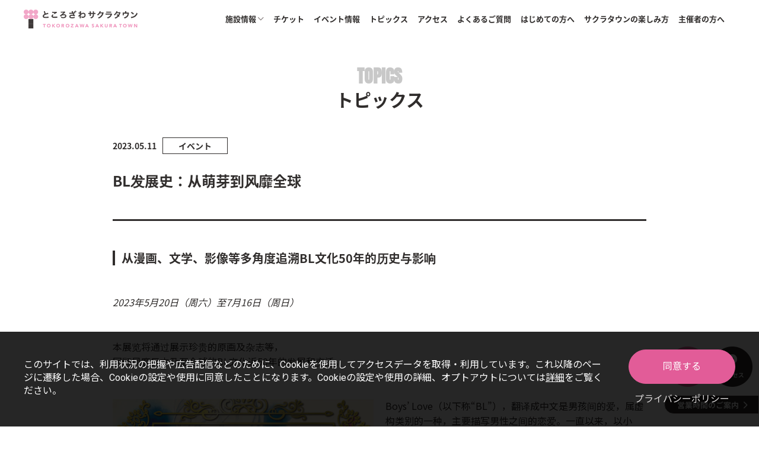

--- FILE ---
content_type: text/html; charset=UTF-8
request_url: https://tokorozawa-sakuratown.com/topics/event/hajimete-bl-sc.html
body_size: 11859
content:
<!DOCTYPE html>
<html lang="ja">
<head prefix="og: http://ogp.me/ns#">
<script>(function(w,d,s,l,i){w[l]=w[l]||[];w[l].push({'gtm.start':
new Date().getTime(),event:'gtm.js'});var f=d.getElementsByTagName(s)[0],
j=d.createElement(s),dl=l!='dataLayer'?'&l='+l:'';j.async=true;j.src=
'https://www.googletagmanager.com/gtm.js?id='+i+dl;f.parentNode.insertBefore(j,f);
})(window,document,'script','dataLayer','GTM-5L9TLJL');</script>
<meta charset="UTF-8" />
<meta content="width=device-width, initial-scale=1.0, viewport-fit=cover" name="viewport" />
<meta name="msapplication-tap-highlight" content="no">
<meta name="format-detection" content="telephone=no,address=no,email=no">
<title>BL发展史：从萌芽到风靡全球 | イベント | トピックス | ところざわサクラタウン</title>
<meta property="og:url" content="https://tokorozawa-sakuratown.com/topics/event/hajimete-bl-sc.html">
<meta property="og:site_name" content="ところざわサクラタウン">
<meta property="og:title" content="BL发展史：从萌芽到风靡全球 | イベント | トピックス | ところざわサクラタウン">
<meta property="og:type" content="article">
<meta property="og:description" content="本展览将通过展示珍贵的原画及杂志等，回顾风靡日本乃至全球的BL文化近50年的发展和变迁。">
<meta property="og:image" content="https://tokorozawa-sakuratown.com/media/004/202305/hajimete-bl_main2.jpg">
<meta property="og:image:secure_url" content="https://tokorozawa-sakuratown.com/media/004/202305/hajimete-bl_main2.jpg" />
<meta property="og:image:width" content="600" />
<meta property="og:image:height" content="600" />
<meta name="description" content="本展览将通过展示珍贵的原画及杂志等，回顾风靡日本乃至全球的BL文化近50年的发展和变迁。">
<meta name="keywords" content="所沢,東所沢,サクラタウン,埼玉 観光,埼玉 公園">
<link rel="canonical" href="https://tokorozawa-sakuratown.com/topics/event/hajimete-bl-sc.html">
<link rel="apple-touch-icon" sizes="144x144" href="/apple-touch-icon.png">
<script type="application/ld+json">
	{
		"@context": "https://schema.org",
		"@type": "NewsArticle",
		"headline": "BL发展史：从萌芽到风靡全球",
		"image": "https://tokorozawa-sakuratown.com/media/004/202305/hajimete-bl_main2.jpg",
		"datePublished": "2023-05-11T17:28:50+09:00",
		"dateModified": "2023-05-11T17:28:50+09:00",
		"author":
		[
			{
				"@type":"Organization",
				"name": "株式会社KADOKAWA",
				"url": "https://group.kadokawa.co.jp/"
			}
		]
	}
</script>
<script src="/acms.js?uaGroup=PC&amp;domains=tokorozawa-sakuratown.com&amp;jsDir=js/&amp;themesDir=/themes/&amp;bid=2&amp;cid=12&amp;eid=1057&amp;bcd=topics&amp;jQuery=3.6.1&amp;jQueryMigrate=migrate-3.0.1&amp;mediaClientResize=on&amp;fulltimeSSL=1&amp;v=04c20c04ad3ba12d6be4716951124588&amp;umfs=16M&amp;pms=64M&amp;mfu=20&amp;lgImg=width:1400&amp;jpegQuality=85&amp;mediaLibrary=on&amp;edition=professional&amp;urlPreviewExpire=48&amp;timemachinePreviewDefaultDevice=PC&amp;ccd=event&amp;ecd=hajimete-bl-sc.html&amp;scriptRoot=/" charset="UTF-8" id="acms-js"></script>
<script>
/**
 * スクロールスライダー
 * Date: 2022-11-9
 */
!function(){
  let scroll_slider_cnt = 0;

  const scrollSliderSetting = function(){
    if(scroll_slider_cnt > 0 || document.querySelectorAll('.js-scroll-body').length === 0) return false;
    scroll_slider_cnt++;

    //左スクロール
    document.querySelectorAll('.js-scroll-left').forEach(elm => {
      elm.onclick = function () {
        const ul = elm.parentNode.querySelector('.js-scroll-body');
        ul.scrollLeft -= ul.clientWidth;
      };
    });

    //右スクロール
    document.querySelectorAll('.js-scroll-right').forEach(elm => {
      elm.onclick = function () {
        const ul = elm.parentNode.querySelector('.js-scroll-body');
        ul.scrollLeft += ul.clientWidth;
      };
    });

    //矢印ボタン表示非表示
    document.querySelectorAll('.js-scroll-body').forEach(elm => {
      elm.onscroll = function (e) {
        const leftElm = elm.parentNode.querySelector('.js-scroll-left');
        const rightElm = elm.parentNode.querySelector('.js-scroll-right');
        const scrollPosition = getScrollVerticalPosition(e);
        if(scrollPosition === 'left'){
          leftElm.style.opacity = '0';
          leftElm.style.cursor = 'default';
          rightElm.style.opacity = '1';
          rightElm.style.cursor = 'pointer';
        } else if(scrollPosition === 'right'){
          leftElm.style.opacity = '1';
          leftElm.style.cursor = 'pointer';
          rightElm.style.opacity = '0';
          rightElm.style.cursor = 'default';
        } else {
          leftElm.style.opacity = '1';
          leftElm.style.cursor = 'pointer';
          rightElm.style.opacity = '1';
          rightElm.style.cursor = 'pointer';
        }
      };
    });
    const getScrollVerticalPosition = e => {
      const {
        scrollWidth, scrollLeft, clientWidth
      } = e.target;
    
      const isScrollLeft = scrollLeft === 0;
      const isScrollRight = scrollWidth - clientWidth <= scrollLeft + 1;
      
      if (isScrollLeft) {
        return 'left';
      } else if (isScrollRight) {
        return 'right';
      } else {
        return 'scrolling';
      }
    }
  }

  //実行
  window.addEventListener('DOMContentLoaded', (event) => {
    scrollSliderSetting();
  });
  ACMS.addListener("acmsAfterPostInclude", (event) => {
    scrollSliderSetting();
  });
}();

/**
 * イベントスクロール初期位置
 * Date: 2022-11-9
 */
!function(){
  window.addEventListener('DOMContentLoaded', (event) => {
    const body = document.querySelector('.js-scroll-body');
    if(body){
      const bodyX = body.getBoundingClientRect().x;
      const actBtn = document.querySelector('button.js-event-date-change._act');
      const actBtnX = actBtn.getBoundingClientRect().x;
      body.scrollLeft = actBtnX - bodyX;
      setTimeout(function(){body.classList.add('scroll-active')}, 1000);
    }
  });
}();

/**
 * イベント日付変更設定
 * Date: 2022-11-9
 */
ACMS.Ready(function () {
  ACMS.Config.postIncludeArray = [{
      mark: '.js-post_include-original',
      type: 'submit',
      method: 'swap',
      effect: 'fade',
      speed: 'fast'
  }];

  /**
   * 祝日一覧をAPIから取得する
   */
  function fetchHolidays() {
    return fetch(`https://tokorozawa-sakuratown.com/holidays/`)
    .then((res) => {
      if (!res.ok) {
        throw new Error(`${res.status} ${res.statusText}`);
      }
      return res.json();
    })
    .then((json) => {
      return json;
    })
    .catch((reason) => {
      console.error(reason);
    });
  }

  /**
   * 日付をフォーマット YYYY-MM-DD
   */
   function formatDate(date) {
    const year  = date.getFullYear();
    const month = date.getMonth() + 1;
    const mm    = ('00' + month).slice(-2);
    const day   = date.getDate();
    const dd    = ('00' + day).slice(-2);
    return `${year}-${mm}-${dd}`;
  }

  /**
   * スライダーボタン設定
   */
  async function eventSliderBtnsInit() {
    //祝日取得
    const holidays = await fetchHolidays();
    const btns = document.querySelectorAll('.js-event-date-change');
    if(btns.length > 0){
      for (let i = 0; i < btns.length; i++) {
        let btn = btns[i];
        let date = new Date(btn.dataset.eventDate);
        //祝日の場合class追加
        addHolidayClass(btn, date, holidays);
        //クリックイベント
        btn.addEventListener('click', clickEventDateBtn);
      }
    }

    //ボタンクリック
    function clickEventDateBtn() {
      const date = this.dataset.eventDate;
      // ボタンアクティブ切り替え
      for(let i in btns){
        if (btns.hasOwnProperty(i)) btns[i].classList.remove('_act');
      }
      this.classList.add('_act');
      changeEventDate(date);
    }
  }
  eventSliderBtnsInit();

  /**
   * 祝日の場合にクラスをつける
   */
  function addHolidayClass(dayElem, date, holidays){
    const selectDay = formatDate(date);
    if(selectDay in holidays){
      dayElem.classList.add('is-holiday');
    }
  }

  /**
   * イベント用カレンダー
   */
  async function flatpickrInit() {
    const calendar = document.querySelector('.js-popup-calendar');
    if(!calendar) return false;
    //祝日取得
    const holidays = await fetchHolidays();
    //閉じるボタン取得
    const fpCloseBtn = document.getElementById('eventAppendCalendarClose');
    //日本語化
    const toJPN = {
      months: {
        shorthand: [
          "1月","2月","3月","4月","5月","6月","7月","8月","9月","10月","11月","12月",
        ],
        longhand: [
          "1月","2月","3月","4月","5月","6月","7月","8月","9月","10月","11月","12月",
        ],
      }
    };

    /**
     * flatpickr　設定
     */
    const fp = flatpickr(".js-popup-calendar",{
      locale: toJPN,
      dateFormat: "Y/m/d",
      defaultDate: new Date(),
      monthSelectorType:'static',
      appendTo:eventAppendCalendar,
      disableMobile: "true",
      onChange:function(selectedDates, dateStr, instance){
        changeEventDate(dateStr);
      },
      onOpen: function() {
        fpCloseBtn.style.display = 'block';
      },
      onClose: function() {
        fpCloseBtn.style.display = 'none';
      },
      onDayCreate : (dObj, dStr, fp, dayElem) => {
        //祝日
        addHolidayClass(dayElem, dayElem.dateObj, holidays);
      }
    });

    /**
     * flatpickr　閉じる
     */
    fpCloseBtn.addEventListener('click', function() {
      fp.close();
    }, false);
  }

  flatpickrInit();

  /**
   * イベントエントリー一覧切り替え
   */
  function changeEventDate(date) {
    document.getElementById('js-event-form-date').value = date;

    //取得
    document.getElementById('js-event_form_submit').dispatchEvent(new MouseEvent('click', {
      bubbles: true,
      cancelable: true,
      view: window
    }));

    //日付枠更新
    const str = date;
    const dObj = new Date(str);
    const formatday = `${dObj.getFullYear()}年${(dObj.getMonth() + 1)}月${dObj.getDate()}日`;
    const wDay = dObj.getDay();
    const WeekChars = [ "日", "月", "火", "水", "木", "金", "土" ];
    document.getElementById('js-event-date').textContent = formatday + '（' + WeekChars[wDay] + '）';
  };
});


/**
 * language btn
 * Date: 2022-04-21
 */
!function(){
  function toggleDropdown(nameId){
    const btn = document.getElementById(nameId);
    if(btn) {
      btn.addEventListener('click', function(){
        this.classList.toggle('is-open');
      });
    }
  }
  document.addEventListener('DOMContentLoaded', function() {
    toggleDropdown('dropdown__btn');
    toggleDropdown('dropdown__sp_btn');
  });
}();
</script>
<script src="https://d.shutto-translation.com/trans.js?id=59886"></script>
<style>
@media screen and (max-width: 750px) {.stt-lang-select.tr{right: calc(13.333333vw + 1px) !important;}}
</style>
<link rel="preload" as="font" href="/themes/tst/fonts/anton-v23-latin-regular.woff2" crossorigin>
<link rel="preload" as="font" href="/themes/tst/fonts/noto-sans-jp-v42-latin_japanese-regular.woff2" crossorigin>
<link rel="preload" as="font" href="/themes/tst/fonts/noto-sans-jp-v42-latin_japanese-700.woff2" crossorigin>
<link href="https://fonts.googleapis.com/css2?family=Roboto+Condensed:wght@400;700&display=swap" rel="stylesheet">
<link rel="stylesheet" href="/themes/system/css/acms.min.css?date=20250117190701">
<link rel="stylesheet" href="/themes/tst/dest/css/style.css?date=20250731130240">
<meta name="csrf-token" content="74caf4cd96d2cebb3f7409f5d3a3484e6a45cef1fe60b08c54e4653a9d7f36b8"><script type="text/javascript" src="/js/dest/vendor.js?date=20250324100302" charset="UTF-8" async defer></script>
<script type="text/javascript" src="/js/dest/index.js?date=20250324100302" charset="UTF-8" async defer></script>
<meta name="generator" content="a-blog cms for professional" />
</head>
<body>
<noscript><iframe src="https://www.googletagmanager.com/ns.html?id=GTM-5L9TLJL"
height="0" width="0" style="display:none;visibility:hidden"></iframe></noscript>
<div class="body-inner">
<header class="g-header _sp-menu-active" id="globalHeader">
<div class="g-header-main">
<div class="inner-width _1200">
<div class="g-header-main__inner">
<a class="g-header-logo" href="https://tokorozawa-sakuratown.com/"><img width="234" height="40" src="/themes/tst/images/common/logo_header.png" alt="ところざわサクラタウン" /></a>
<nav class="g-header-nav sp-none">
<ul>
<li class="g-header-nav__item js-header-child-toggle">
<a href="https://tokorozawa-sakuratown.com/information.html" class="g-header-nav__item--link js-viewing-indelible header_infomation">
施設情報
</a>
<ul>
<li class="g-header-nav__item ">
<a href="https://tokorozawa-sakuratown.com/museum.html" class="g-header-nav__item--link js-viewing-indelible ">
ミュージアム
</a>
</li>
<li class="g-header-nav__item ">
<a href="https://tokorozawa-sakuratown.com/shop-restaurant/kadoshoku.html" class="g-header-nav__item--link js-viewing-indelible ">
角川食堂
</a>
</li>
<li class="g-header-nav__item ">
<a href="https://tokorozawa-sakuratown.com/shop-restaurant/" class="g-header-nav__item--link js-viewing-indelible ">
ショップ<br class="pc-none">&レストラン
</a>
</li>
<li class="g-header-nav__item ">
<a href="https://tokorozawa-sakuratown.com/shop-restaurant/davinci.html" class="g-header-nav__item--link js-viewing-indelible ">
ダ・ヴィンチストア
</a>
</li>
<li class="g-header-nav__item ">
<a href="https://tokorozawa-sakuratown.com/japanpavilion.html" class="g-header-nav__item--link js-viewing-indelible ">
ジャパンパビリオン
</a>
</li>
<li class="g-header-nav__item ">
<a href="https://tokorozawa-sakuratown.com/hotel.html" class="g-header-nav__item--link js-viewing-indelible ">
ホテル
</a>
</li>
<li class="g-header-nav__item ">
<a href="https://tokorozawa-sakuratown.com/shrine.html" class="g-header-nav__item--link js-viewing-indelible ">
神社
</a>
</li>
<li class="g-header-nav__item ">
<a href="https://tokorozawa-sakuratown.com/kids.html" class="g-header-nav__item--link js-viewing-indelible ">
キッズ
</a>
</li>
<li class="g-header-nav__item ">
<a href="https://tokorozawa-sakuratown.com/barrierfree.html" class="g-header-nav__item--link js-viewing-indelible ">
バリアフリー
</a>
</li>
<li class="g-header-nav__item ">
<a href="https://tokorozawa-sakuratown.com/map-enjoy.html" class="g-header-nav__item--link js-viewing-indelible header_map">
フロアマップ
</a>
</li>
</ul>
</li>
<li class="g-header-nav__item ">
<a href="https://tokorozawa-sakuratown.com/ticket.html" class="g-header-nav__item--link js-viewing-indelible header_ticket">
チケット
</a>
</li>
<li class="g-header-nav__item ">
<a href="https://tokorozawa-sakuratown.com/event/" class="g-header-nav__item--link js-viewing-indelible header_event">
イベント情報
</a>
</li>
<li class="g-header-nav__item ">
<a href="https://tokorozawa-sakuratown.com/topics/" class="g-header-nav__item--link js-viewing-indelible header_topics">
トピックス
</a>
</li>
<li class="g-header-nav__item ">
<a href="https://tokorozawa-sakuratown.com/access.html" class="g-header-nav__item--link js-viewing-indelible header_access">
アクセス
</a>
</li>
<li class="g-header-nav__item ">
<a href="https://tokorozawa-sakuratown.com/contact/" class="g-header-nav__item--link js-viewing-indelible header_contact">
よくあるご質問
</a>
</li>
<li class="g-header-nav__item ">
<a href="https://tokorozawa-sakuratown.com/about.html" class="g-header-nav__item--link js-viewing-indelible ">
はじめての方へ
</a>
</li>
<li class="g-header-nav__item ">
<a href="https://tokorozawa-sakuratown.com/enjoy/" class="g-header-nav__item--link js-viewing-indelible ">
サクラタウンの楽しみ方
</a>
</li>
<li class="g-header-nav__item ">
<a href="https://tokorozawa-sakuratown.com/rental.html" class="g-header-nav__item--link js-viewing-indelible ">
主催者の方へ
</a>
</li>
</ul>
</nav>
<button class="g-header-sp-btn-hamburger js-sp-btn-menu-toggle pc-none"><span class="g-header-sp-btn-hamburger__line _top"></span><span class="g-header-sp-btn-hamburger__line _mid"></span><span class="g-header-sp-btn-hamburger__line _bot"></span></button>
<div class="g-header-pc-btn-language" style="display: none;">
<div class="dropdown">
<div class="dropdown__btn" id="dropdown__btn">
<img width="15" height="15" src="/themes/global@tst/dest/img/icon-global_hov.png" alt="Language" />Language
</div>
<div class="dropdown__body">
<ul class="dropdown__list">
<li class="dropdown__item ">
<a href="https://tokorozawa-sakuratown.com/" rel="noopener noreferrer" class="dropdown__item-link js-viewing-indelible " target="_blank">
日本語
</a>
</li>
<li class="dropdown__item ">
<a href="https://tokorozawa-sakuratown.com/en/" rel="noopener noreferrer" class="dropdown__item-link js-viewing-indelible " target="_blank">
English
</a>
</li>
<li class="dropdown__item ">
<a href="https://tokorozawa-sakuratown.com/sc/" rel="noopener noreferrer" class="dropdown__item-link js-viewing-indelible " target="_blank">
简体中文
</a>
</li>
<li class="dropdown__item ">
<a href="https://tokorozawa-sakuratown.com/tc/" rel="noopener noreferrer" class="dropdown__item-link js-viewing-indelible " target="_blank">
繁体中文
</a>
</li>
<li class="dropdown__item ">
<a href="https://tokorozawa-sakuratown.com/kr/" rel="noopener noreferrer" class="dropdown__item-link js-viewing-indelible " target="_blank">
한국어
</a>
</li>
</ul>
</div>
</div>
</div>
</div>
</div>
</div>
<div class="g-header-sp-overlay pc-none">
<div class="inner-width">
<div class="g-header-sp-overlay__inner">
<button class="g-header-sp-btn-close js-sp-btn-menu-toggle"><span class="g-header-sp-btn-close__line _top"></span><span class="g-header-sp-btn-close__line _bot"></span></button>
<div class="g-footer-menu">
<ul class="g-footer-menu__list">
<li class="g-footer-menu__list--item">
<a href="https://tokorozawa-sakuratown.com/" class="g-footer-menu__list--link js-viewing-indelible"><div class="g-footer-menu__list--main">TOP</div></a>
</li>
</ul>
<div class="g-footer-menu__list">
<ul>
<li class="g-footer-menu__list--item js-header-child-toggle">
<a href="https://tokorozawa-sakuratown.com/information.html" class="g-footer-menu__list--link js-viewing-indelible header_infomation">
<div class="g-footer-menu__list--main">施設情報</div>
</a>
<ul>
<li class="g-footer-menu__list--item ">
<a href="https://tokorozawa-sakuratown.com/museum.html" class="g-footer-menu__list--link js-viewing-indelible ">
<div class="g-footer-menu__list--main">ミュージアム</div>
</a>
</li>
<li class="g-footer-menu__list--item ">
<a href="https://tokorozawa-sakuratown.com/shop-restaurant/kadoshoku.html" class="g-footer-menu__list--link js-viewing-indelible ">
<div class="g-footer-menu__list--main">角川食堂</div>
</a>
</li>
<li class="g-footer-menu__list--item ">
<a href="https://tokorozawa-sakuratown.com/shop-restaurant/" class="g-footer-menu__list--link js-viewing-indelible ">
<div class="g-footer-menu__list--main">ショップ<br class="pc-none">&レストラン</div>
</a>
</li>
<li class="g-footer-menu__list--item ">
<a href="https://tokorozawa-sakuratown.com/shop-restaurant/davinci.html" class="g-footer-menu__list--link js-viewing-indelible ">
<div class="g-footer-menu__list--main">ダ・ヴィンチストア</div>
</a>
</li>
<li class="g-footer-menu__list--item ">
<a href="https://tokorozawa-sakuratown.com/japanpavilion.html" class="g-footer-menu__list--link js-viewing-indelible ">
<div class="g-footer-menu__list--main">ジャパンパビリオン</div>
</a>
</li>
<li class="g-footer-menu__list--item ">
<a href="https://tokorozawa-sakuratown.com/hotel.html" class="g-footer-menu__list--link js-viewing-indelible ">
<div class="g-footer-menu__list--main">ホテル</div>
</a>
</li>
<li class="g-footer-menu__list--item ">
<a href="https://tokorozawa-sakuratown.com/shrine.html" class="g-footer-menu__list--link js-viewing-indelible ">
<div class="g-footer-menu__list--main">神社</div>
</a>
</li>
<li class="g-footer-menu__list--item ">
<a href="https://tokorozawa-sakuratown.com/kids.html" class="g-footer-menu__list--link js-viewing-indelible ">
<div class="g-footer-menu__list--main">キッズ</div>
</a>
</li>
<li class="g-footer-menu__list--item ">
<a href="https://tokorozawa-sakuratown.com/barrierfree.html" class="g-footer-menu__list--link js-viewing-indelible ">
<div class="g-footer-menu__list--main">バリアフリー</div>
</a>
</li>
<li class="g-footer-menu__list--item ">
<a href="https://tokorozawa-sakuratown.com/map-enjoy.html" class="g-footer-menu__list--link js-viewing-indelible header_map">
<div class="g-footer-menu__list--main">フロアマップ</div>
</a>
</li>
</ul>
</li>
<li class="g-footer-menu__list--item ">
<a href="https://tokorozawa-sakuratown.com/ticket.html" class="g-footer-menu__list--link js-viewing-indelible header_ticket">
<div class="g-footer-menu__list--main">チケット</div>
</a>
</li>
<li class="g-footer-menu__list--item ">
<a href="https://tokorozawa-sakuratown.com/event/" class="g-footer-menu__list--link js-viewing-indelible header_event">
<div class="g-footer-menu__list--main">イベント情報</div>
</a>
</li>
<li class="g-footer-menu__list--item ">
<a href="https://tokorozawa-sakuratown.com/topics/" class="g-footer-menu__list--link js-viewing-indelible header_topics">
<div class="g-footer-menu__list--main">トピックス</div>
</a>
</li>
<li class="g-footer-menu__list--item ">
<a href="https://tokorozawa-sakuratown.com/access.html" class="g-footer-menu__list--link js-viewing-indelible header_access">
<div class="g-footer-menu__list--main">アクセス</div>
</a>
</li>
<li class="g-footer-menu__list--item ">
<a href="https://tokorozawa-sakuratown.com/contact/" class="g-footer-menu__list--link js-viewing-indelible header_contact">
<div class="g-footer-menu__list--main">よくあるご質問</div>
</a>
</li>
<li class="g-footer-menu__list--item ">
<a href="https://tokorozawa-sakuratown.com/about.html" class="g-footer-menu__list--link js-viewing-indelible ">
<div class="g-footer-menu__list--main">はじめての方へ</div>
</a>
</li>
<li class="g-footer-menu__list--item ">
<a href="https://tokorozawa-sakuratown.com/enjoy/" class="g-footer-menu__list--link js-viewing-indelible ">
<div class="g-footer-menu__list--main">サクラタウンの楽しみ方</div>
</a>
</li>
<li class="g-footer-menu__list--item ">
<a href="https://tokorozawa-sakuratown.com/rental.html" class="g-footer-menu__list--link js-viewing-indelible ">
<div class="g-footer-menu__list--main">主催者の方へ</div>
</a>
</li>
</ul>
</div>
</div>
<div class="g-footer-nav">
<div class="g-footer-sns">
<div class="g-footer-sns__head"> 公式SNSで最新情報を発信中！ </div>
<ul class="g-footer-sns__list">
<li class="g-footer-sns__list--item">
<a class="g-footer-sns__list--link" href="https://www.instagram.com/sakuratownjp/"><img alt="instagram" width="30" height="30" class="js-lazy-load" src="/themes/system/images/placeholder/image-1-1.svg" data-src="/themes/tst/images/common/icon_instagram.png" /></a>
</li>
<li class="g-footer-sns__list--item">
<a class="g-footer-sns__list--link" href="https://twitter.com/sakuratownjp"><img alt="twitter" width="30" height="30" class="js-lazy-load" src="/themes/system/images/placeholder/image-1-1.svg" data-src="/themes/tst/images/common/icon_twitter.png" /></a>
</li>
<li class="g-footer-sns__list--item">
<a class="g-footer-sns__list--link" href="https://www.youtube.com/sakuratown"><img alt="youtube" width="30" height="30" class="js-lazy-load" src="/themes/system/images/placeholder/image-1-1.svg" data-src="/themes/tst/images/common/icon_youtube.png" /></a>
</li>
<li class="g-footer-sns__list--item">
<a class="g-footer-sns__list--link" href="https://lin.ee/TNvpCAZY "><img alt="niconico" width="30" height="30" class="js-lazy-load" src="/themes/system/images/placeholder/image-1-1.svg" data-src="/themes/tst/images/common/icon_line.png" /></a>
</li>
</ul>
</div>
<div class="g-footer-btns">
<a class="g-footer-btns__item c-button js-viewing-indelible footer_contact" href="https://tokorozawa-sakuratown.com/contact/">よくあるご質問／お問い合わせ</a>
</div>
<div>
<ul class="g-footer-nav__list">
<li class="g-footer-nav__list--item ">
<a href="https://group.kadokawa.co.jp/privacy_policy/" class="g-footer-nav__list--link " target="_blank">
個人情報保護の方針
</a>
</li>
<li class="g-footer-nav__list--item ">
<a href="https://tokorozawa-sakuratown.com/topics/information/web-accessibility.html" class="g-footer-nav__list--link ">
ウェブアクセシビリティ方針
</a>
</li>
<li class="g-footer-nav__list--item ">
<a href="https://hitomgr.jp/f7kk/recruit/" class="g-footer-nav__list--link " target="_blank">
求人情報
</a>
</li>
</ul>
</div>
</div>
<div class="g-footer-bnr">
<div class="g-footer-bnr__list">
<a class="g-footer-bnr__list--item" href="https://www.city.tokorozawa.saitama.jp/shiseijoho/cjf/index.html" target="_blank">
<img alt="" src="/media/001/202110/bnr_cjf.png?v=20211022143813" />
</a>
<a class="g-footer-bnr__list--item" href="https://group.kadokawa.co.jp/" target="_blank">
<img alt="" src="/media/001/202110/bnr_kadokawa.png?v=20211022144329" />
</a>
<a class="g-footer-bnr__list--item" href="https://www.kadokawa-zaidan.or.jp/" target="_blank">
<img alt="" src="/media/001/202110/bnr_zaidan.png?v=20211022144320" />
</a>
<a class="g-footer-bnr__list--item" href="https://cooljapan.travel/" target="_blank">
<img alt="" src="/media/001/202207/bnr_cjt.png?v=20220705185326" />
</a>
</div>
</div>
</div>
</div>
</div>
</header>
<div class="child-page-title">
<div class="inner-width">
<div class="child-page-title__inner">
<h1 class="c-section-ttl">
<span class="c-section-ttl__en"> TOPICS </span>
<span class="c-section-ttl__jp"> トピックス </span>
</h1>
</div>
</div>
</div>
<article class="topics-entry">
<div class="inner-width">
<div>
<div class="topics-entry-title">
<div class="topics-entry-title__head">
<div class="topics-entry-title__head--date">2023.05.11</div>
<div class="topics-entry-title__head--label">イベント</div>
<div class="topics-entry-title__head--category"></div>
</div>
<h1 class="topics-entry-title__body">BL发展史：从萌芽到风靡全球</h1>
</div>
<div class="topics-entry-unit">
<div class="c-entry">
<div class="acms-entry">
<div class="acms-grid">
<h3 >从漫画、文学、影像等多角度追溯BL文化50年的历史与影响</h3>
<p><em>2023年5月20日（周六）至7月16日（周日）</em></p>
<p>本展览将通过展示珍贵的原画及杂志等，<br />
回顾风靡日本乃至全球的BL文化近50年的发展和变迁。</p>
<div class="js-unit_group-align acms-entry-unit-full acms-col-sm-6">
<hr class="clearHidden">
<div class="column-media-center js_notStyle acms-col-sm-12">
<img
class="js-lazy-load columnImage unit-id-22425"
data-src="https://tokorozawa-sakuratown.com/media/004/202305/mode3_w544-hajimete-bl_mainbn.png?v=20230509145554"
width="544"
height="770"
alt="BL发展史"
>
</div>
</div>
<div class="js-unit_group-align acms-entry-unit-full acms-col-sm-6">
<hr class="clearHidden">
<p>Boys’ Love（以下称“BL”），翻译成中文是男孩间的爱，属虚构类别的一种，主要描写男性之间的恋爱。一直以来，以小说、漫画等体裁为主，但在近几年，BL题材的影像作品有所增加，认知度也越来越高。通过电视及互联网可以看到全球各国的BL电视剧。<br />
BL的历史最早可以追溯到20世纪60年代，作家森茉莉开创了日本女性作家以男性之间性爱为主题进行创作的先河。到了20世纪70年代，竹宫惠子等少女漫画家开始创作以少年之间恋爱为主题的作品。之后，1978年日本首部BL专门杂志《JUNE》创刊，此后BL衍生出多种多样的亚文化，其受众群体亦不断扩大。<br />
1992年，角川书店（现为 KADOKAWA）推出了以BL小说为主的文库品牌“角川红宝石文库”。该文库成为了《JUNE》杂志出身的作家们大显身手的平台。<br />
<br />
本展览将以《JUNE》为起点，将BL这一专门类别的变迁大致划分为3个时代，通过原画、书籍、杂志、视频及年表等就各个时代具有重要地位的代表性作品及潮流进行介绍。无论您是BL的资深读者还是初次接触的小白，透过本展览都能更好地了解BL文化。<br />
届时，您在会场内将能看到竹宫惠子、朝雾夕、纱久乐佐和等漫画家老师的 原画’ 和原画，中岛梓（栗本薰）老师的亲笔小说手稿以及已经停刊的BL杂志等珍贵展品。部分展区的解说由声优森川智之担任。<br />
<br />
※ 原画’ 是指通过计算机读取漫画原稿，经过多重细致调色后印制而成的精致的复制原画。是由漫画家竹宫惠子为项目主导的京都精华大学国际漫画研究中心/京都国际漫画博物馆的项目。</p>
</div>
<hr class="clearHidden">
<h2 >展示内容</h2>
<hr class="clearHidden">
<div class="column-media-center js_notStyle acms-col-sm-12">
<img
class="js-lazy-load columnImage unit-id-22428"
data-src="https://tokorozawa-sakuratown.com/media/004/202305/mode3_w900-hajimete-bl_01v2.jpg?v=20230509145539"
width="900"
height="400"
alt="展示内容"
>
</div>
<hr class="clearHidden">
<h3 >序厅</h3>
<p>本区域将播放计划于今年上映的《春风物语 漫长故事开始的早晨。》的电影预告片、2022年上映的《萍水相腐檐廊下》的电影预告片等，各种涉及BL的影像内容。</p>
<h3 >1. “JUNE时代”</h3>
<p>杂志《JUNE》于1978年创刊。主要刊登以男性之间同性恋爱为主题的作品，培养了一批BL作家，为之后BL文化的发展做出了巨大的贡献。在本展区，您将能够看到时任杂志主编佐川俊彦讲述《JUNE》创刊的契机及其背后的故事，了解该杂志培养BL漫画家的方法以及通过《JUNE》这一平台逐渐站稳脚跟的BL作家和他们的作品等。<br />
此外，在该展区还将展示与《JUNE》缘分颇深的漫画家竹宫惠子老师创作的创刊号封面及本展览主视觉作品《〈风与木之诗〉 &nbsp;午睡之吻》等的珍贵原画。</p>
<h4 >杂志《JUNE》简介<em></em></h4>
<p><em></em>由magazine・magazine出版社（原太阳出版社）出版发行的以男性同性恋为主题的女性向杂志。1978年10月创刊时名为《Comic Jun》，1979年更名为《JUNE》，1995年停刊。《JUNE》及由其衍生出的各个杂志主要刊登漫画和小说，同时也介绍与其相关的电影及文学作品，亦登载读者投稿的作品。</p>
<h3 >2. “YAOI” ～没有高潮、没有结果、没有意义～</h3>
<p>“YAOI”这一说法据说最初起源于1979年发行的同人志。其后，受20世纪80年代中后期YAOI（二次创作）风潮的影响，以漫画、动画及游戏等虚构作品为主，开始出现“配CP”的说法，即通过攻受来表示两个角色之间的恋爱关系。出现了参加漫展的团体数量暴增等社会现象。在本展区，您将能够通过视觉化的表现来感受这一突如其来的变化。<br />
※ &nbsp;本展览中出现的“YAOI”均意指二次创作的同人BL。</p>
<h3 >3. “百花齐放的BL文化”</h3>
<p>20世纪90年代前期开始，BL漫画杂志、BL小说杂志相继创刊，BL文化越来越受到人们的关注。本展区将通过展示广受粉丝欢迎的杂志实物等为您进行介绍，其中还包括今年将迎来创刊30周年的杂志《MAGAZINE BE×BOY》。<br />
这一时代，同时活跃于BL和非BL领域的作家越来越多，朝雾夕老师便是其中的一位。在本展区您将能够看到朝雾夕老师的原画。<br />
不仅如此，如今，BL文化全球闻名，各种各样的活动在世界各地举办。我们将通过作品数量的增加、亚体裁的扩展以及跨平台展开等介绍BL文化的发展历程。</p>
<h3 >分会场</h3>
<p>跳出主会场编辑&amp;艺术艺廊，在同层的书街道设置了展览的分会场。在这里，您将能够实际翻阅主会场中展示的书籍及杂志等。<br />
同时，这里还将展示BL书籍的腰封。书籍的腰封主要用于登载书籍介绍、标语、宣传文案等，是吸引读者购买的重要工具。而BL书籍的腰封则以其用词大胆而闻名。此次，我们特别邀请了在自家网站“咖啡欧蕾撰稿人”上介绍BL书籍腰封的自由撰稿人MARUKO，为您介绍他特别关注的BL书籍腰封。</p>
<h2 >展览概要信息</h2>
<h4>展览名称</h4>
<p>BL发展史：从萌芽到风靡全球 - 从漫画、文学、影像等多角度追溯BL文化50年的历史与影响-</p>
<h4>举办期间</h4>
<p>2023年5月20日（周六）至7月16日（周日）</p>
<h4>举办地点</h4>
<p>角川武藏野Museum<br>
主会场：4层 编辑&艺术艺廊<br>
分会场：4层 书街道</p>
<h4>开馆时间</h4>
<p>周日至周四：10:00～18:00<br>
周五、周六：10:00～21:00<br>
闭馆前30分钟截止入场</p>
<h4>闭馆日</h4>
<p>每月的第一、三、五个周二</p>
<h4>主办</h4>
<p>角川武藏野Museum（公益财团法人 角川文化振兴财团）</p>
<h4>监制</h4>
<p>藤本由香里、佐川俊彦、西原麻里、堀AKIKO、三崎尚人（顺序不同，敬称略）</p>
<h4>合作</h4>
<p>株式会社KADOKAWA、有限公司Tranquilizer Product、有限公司夕制作、株式会社祥传社、株式会社ShuCream、石田美纪、Tarte、MARUKO、森川嘉一郎、Tomoko Yamada、今冈清、漫展准备会、 BOOK☆WALKER、株式会社新书馆、株式会社Libre、株式会社AXLONE、明治大学米泽嘉博纪念图书馆/现代漫画图书馆、葛饰区立中央图书馆、京都国际漫画博物馆/京都精华大学国际漫画研究中心、Glovision株式会社、《春风物语》制作委员会、《不幸之人只得亲吻》制作委员会・MBS、《恋恋洗衣店》制作委员会、《萍水相腐檐廊下》制作委员会（顺序不同，敬称略）</p>
<h2 >票务信息</h2>
<p>在线购买（ <a href="https://tix.kadcul.com/" target="_blank" rel="noopener noreferrer" class="text-pink yoyaku_event">https://tix.kadcul.com/</a>）、当天前往窗口购买</p>
<h3 >KCM一般入场券 （含书架剧场）*含税</h3>
<p>・成人 （大学生及以上）：1,400日元<br />
・初高中生：1,200日元<br />
・小学生：1,000日元<br />
<br />
※闭馆日、开馆时间等可能发生变更。最新信息请参见官方网站。<br />
※“一日通票（1DAY Passport）”等亦可参观本展览。详情请参见官方网站。<br />
※因布展等原因，部分时间可能无法参观部分设施。<br />
※展示内容可能会发生变更或取消。敬请谅解。</p>
</div>
</div>
<hr class="clearHidden">
</div>
</div>
<div class="c-entry-pager">
<div class="c-entry-pager__arrow">
<a class="c-entry-pager__arrow--item _prev" href="https://tokorozawa-sakuratown.com/topics/news/photocontest22-23r.html">
<div class="c-entry-pager__arrow--icon">
<i class="fas fa-chevron-left"></i>
</div>
<div class="c-entry-pager__arrow--txt"> 前の記事 </div>
</a>
<a class="c-entry-pager__arrow--item _next" href="https://tokorozawa-sakuratown.com/topics/tabishite-saitama02.html">
<div class="c-entry-pager__arrow--txt"> 次の記事 </div>
<div class="c-entry-pager__arrow--icon">
<i class="fas fa-chevron-right"></i>
</div>
</a>
</div>
<div class="c-entry-pager__button">
<a class="c-button" href="https://tokorozawa-sakuratown.com/topics/">トピックス一覧に戻る</a>
</div>
</div>
</div>
</div>
</article>
<div class="c-mt60 c-sp-mt80"></div>
<div class="footer-sticky-icons">
<a class="footer-sticky-icons__item follow_ticket" href="https://tokorozawa-sakuratown.com/ticket.html"><img alt="チケット" width="140" height="140" src="/media/001/202407/fixed_ticket.png?v=20240722112705" /></a>
<a class="footer-sticky-icons__item follow_access" href="https://tokorozawa-sakuratown.com/access.html"><img alt="アクセス" width="140" height="140" src="/media/001/202407/fixed_access.png?v=20240722112705" /></a>
</div>
<div class="footer-sticky-icons-businessHours sp-none"><a href="https://tokorozawa-sakuratown.com/topics/news/sr-open.html?utm_source=direct&utm_medium=button&utm_campaign=hours" class="hours_pc"><img alt="営業時間のご案内" src="/themes/tst/images/common/icon_businessHours.png" /></a></div>
<footer class="g-footer">
<div class="g-footer-page-top">
<div class="inner-width _1200">
<div class="g-footer-page-top__inner">
<a class="g-footer-page-top__btn" href="#">
<div class="g-footer-page-top__icon"><i class="fas fa-chevron-up"></i></div>
<div class="g-footer-page-top__ttl"> PAGE TOP </div>
</a>
</div>
</div>
</div>
<div class="g-footer-main">
<div class="inner-width">
<div class="g-footer-main__wrap">
<div class="g-footer-menu">
<div class="g-footer-menu__list">
<ul>
<li class="g-footer-menu__list--item ">
<a href="https://tokorozawa-sakuratown.com/" class="g-footer-menu__list--link js-viewing-indelible ">
<div class="g-footer-menu__list--main">TOP</div>
</a>
</li>
<li class="g-footer-menu__list--item ">
<a href="https://tokorozawa-sakuratown.com/information.html" class="g-footer-menu__list--link js-viewing-indelible footer_infomation">
<div class="g-footer-menu__list--main">施設情報</div>
</a>
</li>
<li class="g-footer-menu__list--item ">
<a href="https://tokorozawa-sakuratown.com/event/" class="g-footer-menu__list--link js-viewing-indelible footer_event">
<div class="g-footer-menu__list--main">イベント情報</div>
</a>
</li>
<li class="g-footer-menu__list--item ">
<a href="https://tokorozawa-sakuratown.com/topics/" class="g-footer-menu__list--link js-viewing-indelible footer_topics">
<div class="g-footer-menu__list--main">トピックス</div>
</a>
</li>
<li class="g-footer-menu__list--item ">
<a href="https://tokorozawa-sakuratown.com/access.html" class="g-footer-menu__list--link js-viewing-indelible footer_access">
<div class="g-footer-menu__list--main">アクセス</div>
</a>
</li>
<li class="g-footer-menu__list--item ">
<a href="https://tokorozawa-sakuratown.com/about.html" class="g-footer-menu__list--link js-viewing-indelible footer_about">
<div class="g-footer-menu__list--main">はじめての方へ</div>
</a>
</li>
<li class="g-footer-menu__list--item ">
<a href="https://tokorozawa-sakuratown.com/enjoy/" class="g-footer-menu__list--link js-viewing-indelible ">
<div class="g-footer-menu__list--main">サクラタウンの楽しみ方</div>
</a>
</li>
<li class="g-footer-menu__list--item ">
<a href="https://tokorozawa-sakuratown.com/rental.html" class="g-footer-menu__list--link js-viewing-indelible ">
<div class="g-footer-menu__list--main">主催者の方へ</div>
</a>
</li>
</ul>
</div>
<div class="g-footer-menu__list">
<ul>
<li class="g-footer-menu__list--item ">
<a href="https://tokorozawa-sakuratown.com/museum.html" class="g-footer-menu__list--link js-viewing-indelible footer_museum">
<div class="g-footer-menu__list--main">ミュージアム</div>
<div class="g-footer-menu__list--sub">ー角川武蔵野ミュージアムー</div>
</a>
</li>
<li class="g-footer-menu__list--item ">
<a href="https://tokorozawa-sakuratown.com/shop-restaurant/kadoshoku.html" class="g-footer-menu__list--link js-viewing-indelible ">
<div class="g-footer-menu__list--main">角川食堂</div>
</a>
</li>
<li class="g-footer-menu__list--item ">
<a href="https://tokorozawa-sakuratown.com/shop-restaurant/" class="g-footer-menu__list--link js-viewing-indelible footer_shop-restaurant">
<div class="g-footer-menu__list--main">ショップ＆レストラン</div>
</a>
</li>
<li class="g-footer-menu__list--item ">
<a href="https://tokorozawa-sakuratown.com/shop-restaurant/davinci.html" class="g-footer-menu__list--link js-viewing-indelible ">
<div class="g-footer-menu__list--main">ダ・ヴィンチストア</div>
</a>
</li>
<li class="g-footer-menu__list--item ">
<a href="https://tokorozawa-sakuratown.com/japanpavilion.html" class="g-footer-menu__list--link js-viewing-indelible footer_eventspace">
<div class="g-footer-menu__list--main">ジャパンパビリオン</div>
</a>
</li>
<li class="g-footer-menu__list--item ">
<a href="https://tokorozawa-sakuratown.com/hotel.html" class="g-footer-menu__list--link js-viewing-indelible ">
<div class="g-footer-menu__list--main">ホテル</div>
</a>
</li>
<li class="g-footer-menu__list--item ">
<a href="https://tokorozawa-sakuratown.com/shrine.html" class="g-footer-menu__list--link js-viewing-indelible footer_shrine">
<div class="g-footer-menu__list--main">神社</div>
<div class="g-footer-menu__list--sub">ー武蔵野坐令和神社ー</div>
</a>
</li>
<li class="g-footer-menu__list--item ">
<a href="https://tokorozawa-sakuratown.com/kids.html" class="g-footer-menu__list--link js-viewing-indelible footer_kids">
<div class="g-footer-menu__list--main">キッズ</div>
</a>
</li>
<li class="g-footer-menu__list--item ">
<a href="https://tokorozawa-sakuratown.com/map-enjoy.html" class="g-footer-menu__list--link js-viewing-indelible ">
<div class="g-footer-menu__list--main">フロアマップ</div>
</a>
</li>
<li class="g-footer-menu__list--item ">
<a href="https://tokorozawa-sakuratown.com/hanakairou.html" class="g-footer-menu__list--link js-viewing-indelible footer_hanakairou">
<div class="g-footer-menu__list--main">花回廊</div>
</a>
</li>
</ul>
</div>
</div>
<div class="g-footer-nav">
<div class="g-footer-sns">
<div class="g-footer-sns__head"> 公式SNSで最新情報を発信中！ </div>
<ul class="g-footer-sns__list">
<li class="g-footer-sns__list--item">
<a class="g-footer-sns__list--link" href="https://www.instagram.com/sakuratownjp/"><img alt="instagram" width="30" height="30" class="js-lazy-load" src="/themes/system/images/placeholder/image-1-1.svg" data-src="/themes/tst/images/common/icon_instagram.png" /></a>
</li>
<li class="g-footer-sns__list--item">
<a class="g-footer-sns__list--link" href="https://twitter.com/sakuratownjp"><img alt="twitter" width="30" height="30" class="js-lazy-load" src="/themes/system/images/placeholder/image-1-1.svg" data-src="/themes/tst/images/common/icon_twitter.png" /></a>
</li>
<li class="g-footer-sns__list--item">
<a class="g-footer-sns__list--link" href="https://www.youtube.com/sakuratown"><img alt="youtube" width="30" height="30" class="js-lazy-load" src="/themes/system/images/placeholder/image-1-1.svg" data-src="/themes/tst/images/common/icon_youtube.png" /></a>
</li>
<li class="g-footer-sns__list--item">
<a class="g-footer-sns__list--link" href="https://lin.ee/TNvpCAZY "><img alt="niconico" width="30" height="30" class="js-lazy-load" src="/themes/system/images/placeholder/image-1-1.svg" data-src="/themes/tst/images/common/icon_line.png" /></a>
</li>
</ul>
</div>
<div class="g-footer-btns">
<a class="g-footer-btns__item c-button js-viewing-indelible footer_contact" href="https://tokorozawa-sakuratown.com/contact/">よくあるご質問／お問い合わせ</a>
</div>
<div>
<ul class="g-footer-nav__list">
<li class="g-footer-nav__list--item ">
<a href="https://group.kadokawa.co.jp/privacy_policy/" class="g-footer-nav__list--link " target="_blank">
個人情報保護の方針
</a>
</li>
<li class="g-footer-nav__list--item ">
<a href="https://tokorozawa-sakuratown.com/topics/information/web-accessibility.html" class="g-footer-nav__list--link ">
ウェブアクセシビリティ方針
</a>
</li>
<li class="g-footer-nav__list--item ">
<a href="https://hitomgr.jp/f7kk/recruit/" class="g-footer-nav__list--link " target="_blank">
求人情報
</a>
</li>
</ul>
</div>
</div>
</div>
</div>
</div>
<div class="g-footer-bnr">
<div class="inner-width _1200">
<div class="g-footer-bnr__list">
<a class="g-footer-bnr__list--item" href="https://www.city.tokorozawa.saitama.jp/shiseijoho/cjf/index.html" target="_blank">
<img alt="" width="470" height="90" class="js-lazy-load" src="/themes/system/images/placeholder/image.svg" data-src="/media/001/202110/bnr_cjf.png?v=20211022143813" />
</a>
<a class="g-footer-bnr__list--item" href="https://group.kadokawa.co.jp/" target="_blank">
<img alt="" width="470" height="91" class="js-lazy-load" src="/themes/system/images/placeholder/image.svg" data-src="/media/001/202110/bnr_kadokawa.png?v=20211022144329" />
</a>
<a class="g-footer-bnr__list--item" href="https://www.kadokawa-zaidan.or.jp/" target="_blank">
<img alt="" width="470" height="90" class="js-lazy-load" src="/themes/system/images/placeholder/image.svg" data-src="/media/001/202110/bnr_zaidan.png?v=20211022144320" />
</a>
<a class="g-footer-bnr__list--item" href="https://cooljapan.travel/" target="_blank">
<img alt="" width="103" height="70" class="js-lazy-load" src="/themes/system/images/placeholder/image.svg" data-src="/media/001/202207/bnr_cjt.png?v=20220705185326" />
</a>
</div>
</div>
</div>
<div class="g-footer-copyright">
<div class="inner-width">
<div class="g-footer-copyright__txt"> ©KADOKAWA CORPORATION 2026 </div>
</div>
</div>
</footer>
<script src="/themes/tst/dest/js/script.js?date=20250731111105"></script>
<script src="/themes/tst/dest/gdpr/js/cookie_optin_ja.js?date=20220602192233"></script>
<svg style="display:none;" xmlns="http://www.w3.org/2000/svg">
<symbol id="svg-head-center-arrow" viewBox="0 0 412 22">
<defs>
<clipPath id="clip-path"><rect width="412" height="22" transform="translate(434 991)" fill="#fff"/></clipPath>
<clipPath id="clip-path-2"><rect width="900" height="21.441" transform="translate(0 0)" fill="none"/></clipPath>
</defs>
<g transform="translate(-434 -991)" clip-path="url(#clip-path)">
<g transform="translate(190 992)">
<g clip-path="url(#clip-path-2)"><path d="M0,2H433.374L450,18.613,466.626,2H900" fill="none" stroke="#e25c98" stroke-width="4"/></g>
</g>
</g>
</symbol>
</svg>
</div>
</body>
</html>


--- FILE ---
content_type: text/css
request_url: https://tokorozawa-sakuratown.com/themes/tst/dest/css/style.css?date=20250731130240
body_size: 43961
content:
@charset "UTF-8";
.bg-wine {
  background-color: #811145 !important;
}

.bo-wine {
  border-color: #811145 !important;
}

.color-wine {
  color: #811145 !important;
}

.bg-purple {
  background-color: #65197C !important;
}

.bo-purple {
  border-color: #65197C !important;
}

.color-purple {
  color: #65197C !important;
}

.bg-dullred {
  background-color: #831A1F !important;
}

.bo-dullred {
  border-color: #831A1F !important;
}

.color-dullred {
  color: #831A1F !important;
}

.bg-denim {
  background-color: #43588d !important;
}

.bo-denim {
  border-color: #43588d !important;
}

.color-denim {
  color: #43588d !important;
}

.bg-gold {
  background-color: #AD7D3C !important;
}

.bo-gold {
  border-color: #AD7D3C !important;
}

.color-gold {
  color: #AD7D3C !important;
}

.bg-red {
  background-color: #DE0000 !important;
}

.bo-red {
  border-color: #DE0000 !important;
}

.color-red {
  color: #DE0000 !important;
}

.bg-green {
  background-color: #018365 !important;
}

.bo-green {
  border-color: #018365 !important;
}

.color-green {
  color: #018365 !important;
}

/*======================================================================
Reset
=======================================================================*/
/*
html5doctor.com Reset Stylesheet
v1.6.1
Last Updated: 2010-09-17
Author: Richard Clark - http://richclarkdesign.com
Twitter: @rich_clark
*/
html, body, div, span, object, iframe, h1, h2, h3, h4, h5, h6, p, blockquote, pre, abbr, address, cite, code, del, dfn, em, img, ins, kbd, q, samp, small, strong, sub, sup, var, b, i, dl, dt, dd, ol, ul, li, fieldset, form, label, legend, table, caption, tbody, tfoot, thead, tr, th, td, article, aside, canvas, details, figcaption, figure, footer, header, hgroup, menu, nav, section, summary, time, mark, audio, video {
  margin: 0;
  padding: 0;
  border: 0;
  outline: 0;
  font-size: 100%;
  vertical-align: baseline;
  background: transparent;
}

body {
  line-height: 1;
}

article, aside, details, figcaption, figure, footer, header, hgroup, menu, nav, section {
  display: block;
}

nav ul {
  list-style: none;
}

blockquote, q {
  quotes: none;
}

blockquote:before, blockquote:after, q:before, q:after {
  content: '';
  content: none;
}

a {
  margin: 0;
  padding: 0;
  font-size: 100%;
  vertical-align: baseline;
  background: transparent;
}

/* change colours to suit your needs */
ins {
  background-color: #ff9;
  color: #000;
  text-decoration: none;
}

/* change colours to suit your needs */
mark {
  background-color: #ff9;
  color: #000;
  font-style: italic;
  font-weight: bold;
}

del {
  text-decoration: line-through;
}

abbr[title], dfn[title] {
  border-bottom: 1px dotted;
  cursor: help;
}

table {
  border-collapse: collapse;
  border-spacing: 0;
}

/* change border colour to suit your needs */
hr {
  display: block;
  height: 1px;
  border: 0;
  border-top: 1px solid #cccccc;
  margin: 1em 0;
  padding: 0;
}

input, select {
  vertical-align: middle;
}

/*======================================================================
Layout
======================================================================*/
/* anton-regular - latin */
@font-face {
  font-family: 'Anton';
  font-style: normal;
  font-weight: 400;
  font-display: swap;
  src: local(''),
       url('../../fonts/anton-v23-latin-regular.woff2') format('woff2');
}
/* noto-sans-jp-regular - latin */
@font-face {
  font-family: 'Noto Sans JP';
  font-style: normal;
  font-weight: 400;
  font-display: swap;
  src: local(''),
       url('../../fonts/noto-sans-jp-v42-latin_japanese-regular.woff2') format('woff2');
}
/* noto-sans-jp-700 - latin */
@font-face {
  font-family: 'Noto Sans JP';
  font-style: normal;
  font-weight: 700;
  font-display: swap;
  src: local(''),
       url('../../fonts/noto-sans-jp-v42-latin_japanese-700.woff2') format('woff2');
}

html, body {
  min-height: 100vh;
}

html {
  width: 100%;
  font-size: 62.5%;
  color: #302d2c;
  overflow-y: scroll;
  overflow-x: hidden;
  text-size-adjust: 100%;
  -webkit-text-size-adjust: 100%;
}
@media screen and (max-width: 750px) {
  html {
    overflow-y: auto;
  }
}

@media screen and (max-width: 1280px) {
  html {
      font-size: 62.5%;
  }
}

@media screen and (max-width: 1200px) {
  html {
      font-size: 58.59375%;
  }
}

@media screen and (max-width: 1100px) {
  html {
      font-size: 53.7109375%;
  }
}

@media screen and (max-width: 1024px) {
  html {
      font-size: 50%;
  }
}

@media screen and (max-width: 1000px) {
  html {
      font-size: 48.828125%;
  }
}

@media screen and (max-width: 900px) {
  html {
      font-size: 43.9453125%;
  }
}

@media screen and (max-width: 800px) {
  html {
      font-size: 39.0625%;
  }
}

@media screen and (max-width: 768px) {
  html {
      font-size: 37.5%;
  }
}

@media screen and (max-width: 767px) {
  html {
      font-size: 62.5%;
  }
}

@media screen and (max-width: 640px) {
  html {
      font-size: 52.1512%;
  }
}

@media screen and (max-width: 550px) {
  html {
      font-size: 44.8174%;
  }
}

@media screen and (max-width: 450px) {
  html {
      font-size: 36.6688%;
  }
}

@media screen and (max-width: 414px) {
  html {
      font-size: 33.7353%;
  }
}

@media screen and (max-width: 375px) {
  html {
      font-size: 30.5573%;
  }
}

@media screen and (max-width: 320px) {
  html {
      font-size: 26.0756%;
  }
}

@-webkit-keyframes font-delay {
  0% {
      opacity: 0;
  }

  99% {
      opacity: 0;
  }

  100% {
      opacity: 1;
  }
}

@keyframes font-delay {
  0% {
      opacity: 0;
  }

  99% {
      opacity: 0;
  }

  100% {
      opacity: 1;
  }
}

html.wf-active {
  -webkit-animation: none;
  animation: none;
  opacity: 1;
}

body {
  width: 100%;
  overflow: hidden;
  font-family: 'Noto Sans JP', sans-serif;
  font-weight: 500;
  line-height: 1 !important;
  -webkit-font-smoothing: antialiased;
  -moz-osx-font-smoothing: grayscale;
  word-break: break-all;
  text-rendering: optimizeLegibility;
  font-feature-settings: 'liga';
}

.body-inner {
  overflow: hidden;
  min-height: 100%;
  position: relative;
}

img {
  max-width: 100%;
  height: auto;
}

.img-thum-border {
  border: 1px solid #ffc3d7;
  border-radius: 10px;
  display: inline-block;
}

.inner-width {
  width: 1240px;
  max-width: 100%;
  margin-left: auto;
  margin-right: auto;
  padding-left: 70px;
  padding-right: 70px;
  box-sizing: border-box;
}

.inner-width._1200 {
  padding-left: 20px;
  padding-right: 20px;
}

.inner-width._900 {
  width: 1040px;
}

@media screen and (max-width: 750px) {
  .inner-width {
    padding-left: calc(40 / 750 * 100vw);
    padding-right: calc(40 / 750 * 100vw);
  }

  .inner-width._1200 {
    padding-left: calc(40 / 750 * 100vw);
    padding-right: calc(40 / 750 * 100vw);
  }
}

a {
  color: inherit;
  text-decoration: none;
}

@media screen and (min-width: 751px) {
  a {
      transition: all 0.3s;
  }

  a:hover {
      opacity: 0.7;
      text-decoration: none;
  }
}

a:focus {
  text-decoration: none;
}

button {
  padding: 0;
  background: none;
  border: none;
}

button:focus {
  outline: none;
}

ul, ol {
  list-style: none;
}

input[type="text"]:focus {
  outline: 0;
}

hr.separator-line {
  margin-top: 8em;
  margin-bottom: 8em;
  font-size: 1rem;
  border-top: 1px solid #939393;
}

@media screen and (max-width: 750px) {
  hr.separator-line {
      margin-top: 10em;
      margin-bottom: 10em;
  }
}

.js-scroll-body.scroll-active {
  -ms-scroll-snap-type: x mandatory;
  scroll-snap-type: x mandatory;
  scroll-behavior: smooth;
}

/*======================================================================
Text Asset
======================================================================*/
.f-anton {
  font-family: 'Anton', sans-serif !important;
}

.text-center {
  text-align: center;
}

.text-left {
  text-align: left;
}

.text-right {
  text-align: right;
}

.link-text-arrow{
  font-size: 1.8rem;
}
.link-text-arrow a{
  display: inline-flex;
  align-items: center;
  color:#302D2C !important;
  text-decoration: none !important;
  border-bottom:1px solid #302D2C;
}
.link-text-arrow a::after{
  content:"";
  display: inline-block;
  width: 0.65rem;
  height: 1.1rem;
  margin-left: 0.5ch;
  background-image: url(../../images/common/arrow_right_link.svg);
  background-size: 100%;
  background-repeat: no-repeat;
  line-height: 1;
}

.text-pink {
  color: #ea6ca4;
}

@media screen and (max-width: 750px) {
  .text-center-sp {
      text-align: center;
  }

  .text-left-sp {
      text-align: left;
  }

  .text-right-sp {
      text-align: right;
  }

  .link-text-arrow a::after{
    width: calc(6.5 / 375 * 100vw);
    height: calc(11 / 375 * 100vw);
  }
}



/*======================================================================
Size Content
======================================================================*/
@media screen and (min-width: 751px) {
  .tab-block {
    display: none !important;
  }

  .sp-block {
    display: none !important;
  }

  .pc-block {
    display: block !important;
  }

  .tab-inline {
    display: none !important;
  }

  .sp-inline {
    display: none !important;
  }

  .pc-inline {
    display: inline !important;
  }

  .tab-inline-block {
    display: none !important;
  }

  .sp-inline-block {
    display: none !important;
  }

  .pc-inline-block {
    display: inline-block !important;
  }

  .tab-table {
    display: none !important;
  }

  .sp-table {
    display: none !important;
  }

  .pc-table {
    display: table !important;
  }

  .pc-none {
    display: none !important;
  }
}

@media screen and (min-width: 751px) and (max-width: 900px) {
  .pc-block {
    display: none !important;
  }

  .sp-block {
    display: none !important;
  }

  .tab-block {
    display: block !important;
  }

  .pc-inline {
    display: none !important;
  }

  .sp-inline {
    display: none !important;
  }

  .tab-inline {
    display: inline !important;
  }

  .pc-inline-block {
    display: none !important;
  }

  .sp-inline-block {
    display: none !important;
  }

  .tab-inline-block {
    display: inline-block !important;
  }

  .pc-table {
    display: none !important;
  }

  .sp-table {
    display: none !important;
  }

  .tab-table {
    display: table !important;
  }

  .tab-none {
    display: none !important;
  }
}

@media screen and (max-width: 750px) {
  .pc-block {
    display: none !important;
  }

  .tab-block {
    display: none !important;
  }

  .sp-block {
    display: block !important;
  }

  .pc-inline {
    display: none !important;
  }

  .tab-inline {
    display: none !important;
  }

  .sp-inline {
    display: inline !important;
  }

  .pc-inline-block {
    display: none !important;
  }

  .tab-inline-block {
    display: none !important;
  }

  .sp-inline-block {
    display: inline-block !important;
  }

  .pc-table {
    display: none !important;
  }

  .tab-table {
    display: none !important;
  }

  .sp-table {
    display: table !important;
  }

  .sp-none {
    display: none !important;
  }
}

/*!
* Hover.css (http://ianlunn.github.io/Hover/)
* Version: 2.3.2
* Author: Ian Lunn @IanLunn
* Author URL: http://ianlunn.co.uk/
* Github: https://github.com/IanLunn/Hover
* Hover.css Copyright Ian Lunn 2017. Generated with Sass.
*/
@-webkit-keyframes hvr-icon-wobble-horizontal {
  16.65% {
    transform: translateX(6px);
  }

  33.3% {
    transform: translateX(-5px);
  }

  49.95% {
    transform: translateX(4px);
  }

  66.6% {
    transform: translateX(-2px);
  }

  83.25% {
    transform: translateX(1px);
  }

  100% {
    transform: translateX(0);
  }
}

@keyframes hvr-icon-wobble-horizontal {
  16.65% {
    transform: translateX(6px);
  }

  33.3% {
    transform: translateX(-5px);
  }

  49.95% {
    transform: translateX(4px);
  }

  66.6% {
    transform: translateX(-2px);
  }

  83.25% {
    transform: translateX(1px);
  }

  100% {
    transform: translateX(0);
  }
}

/* Slider */
.slick-slider {
  position: relative;
  display: block;
  box-sizing: border-box;
  -webkit-touch-callout: none;
  -webkit-user-select: none;
  -moz-user-select: none;
  -ms-user-select: none;
  user-select: none;
  touch-action: pan-y;
  -webkit-tap-highlight-color: transparent;
}

.slick-list {
  position: relative;
  overflow: hidden;
  display: block;
  margin: 0;
  padding: 0;
}

.slick-list:focus {
  outline: none;
}

.slick-list.dragging {
  cursor: pointer;
  cursor: hand;
}

.slick-slider .slick-track, .slick-slider .slick-list {
  transform: translate3d(0, 0, 0);
}

.slick-track {
  position: relative;
  left: 0;
  top: 0;
  display: block;
}

.slick-track:before, .slick-track:after {
  content: "";
  display: table;
}

.slick-track:after {
  clear: both;
}

.slick-loading .slick-track {
  visibility: hidden;
}

.slick-slide {
  float: left;
  height: 100%;
  min-height: 1px;
  display: none;
}

[dir="rtl"] .slick-slide {
  float: right;
}

.slick-slide img {
  display: block;
}

.slick-slide.slick-loading img {
  display: none;
}

.slick-slide.dragging img {
  pointer-events: none;
}

.slick-initialized .slick-slide {
  display: block;
}

.slick-loading .slick-slide {
  visibility: hidden;
}

.slick-vertical .slick-slide {
  display: block;
  height: auto;
  border: 1px solid transparent;
}

.slick-arrow.slick-hidden {
  display: none;
}

/* Slider */
.slick-loading .slick-list {
  background: #fff url("../inc/slick/ajax-loader.gif") center center no-repeat;
}

/* Icons */
@font-face {
  font-family: "slick";
  src: url("../inc/slick/fonts/slick.eot");
  src: url("../inc/slick/fonts/slick.eot?#iefix") format("embedded-opentype"), url("../inc/slick/fonts/slick.woff") format("woff"), url("../inc/slick/fonts/slick.ttf") format("truetype"), url("../inc/slick/fonts/slick.svg#slick") format("svg");
  font-weight: normal;
  font-style: normal;
}

/* Arrows */
.slick-prev, .slick-next {
  position: absolute;
  display: block;
  height: 46px;
  width: 46px;
  line-height: 0px;
  font-size: 0px;
  cursor: pointer;
  background: transparent;
  color: transparent;
  top: 195px;
  padding: 0;
  border: none;
  outline: none;
  background-size: 100%;
  background-repeat: no-repeat;
}

@media screen and (max-width: 900px) {
  .slick-prev, .slick-next {
    height: 28px;
    width: 28px;
  }
}

.slick-prev:hover, .slick-prev:focus, .slick-next:hover, .slick-next:focus {
  outline: none;
  color: transparent;
}

.slick-prev:hover:before, .slick-prev:focus:before, .slick-next:hover:before, .slick-next:focus:before {
  opacity: 1;
}

.slick-prev.slick-disabled:before, .slick-next.slick-disabled:before {
  opacity: 0.25;
}

.slick-prev:before, .slick-next:before {
  font-size: 20px;
  line-height: 1;
  color: white;
  opacity: 0.75;
  -webkit-font-smoothing: antialiased;
  -moz-osx-font-smoothing: grayscale;
}

.slick-prev {
  left: 0;
}

[dir="rtl"] .slick-prev {
  left: auto;
  right: 0;
}

.slick-prev:before {
  content: "";
}

[dir="rtl"] .slick-prev:before {
  content: "";
}

.slick-next {
  right: 0;
}

[dir="rtl"] .slick-next {
  left: 0;
  right: auto;
}

/* Dots */
.slick-dotted.slick-slider {
  margin-bottom: 30px;
}

.slick-dots {
  position: absolute;
  top: 100%;
  list-style: none;
  display: block;
  text-align: center;
  padding: 0;
  margin: 0;
  width: 100%;
  height: 2px;
  transform: translateY(2000%);
}

@media screen and (max-width: 750px) {
  .slick-dots {
      height: 1px;
  }
}

.slick-dots li {
  position: relative;
  display: inline-block;
  width: 2.5%;
  height: inherit;
  padding: 0;
  cursor: pointer;
  margin: 0 2px;
  vertical-align: top;
}

@media screen and (max-width: 750px) {
  .slick-dots li {
      width: 7.4626%;
  }
}

.slick-dots li button {
  border: 0;
  background-color: #e0e0e0;
  display: block;
  width: 100%;
  height: inherit;
  outline: none;
  line-height: 0px;
  font-size: 0px;
  color: transparent;
  padding: 0;
  cursor: pointer;
}

.slick-dots li button:hover, .slick-dots li button:focus {
  outline: none;
}

.slick-dots li button:hover:before, .slick-dots li button:focus:before {
  opacity: 1;
}

.slick-dots li.slick-active button {
  background-color: #302d2c;
}

/*======================================================================
Header
======================================================================*/
.g-header {
  background-color: white;
}

.active_sticky_header .g-header {
  position: fixed;
  top: 0;
  left: 0;
  width: 100%;
  z-index: 99999;
}

/* メイン */
.g-header-main__inner {
  display: flex;
  align-items: center;
  justify-content: space-between;
}

@media screen and (max-width: 750px) {
  .g-header-main {
    border-bottom: 1px solid #cbcbcb;
  }
  .g-header-main .inner-width._1200 {
      padding: 0;
  }
  .g-header-main__inner {
      position: relative;
      display: block;
      height: 13.333333vw;
      padding-top: 0;
      padding-bottom: 0;
      padding-left: 5.333333vw;
  }
  .g-header-main__inner:before, .g-header-main__inner:after {
      content: "";
      display: table;
      clear: both;
  }
}

/* ロゴ */
.g-header-logo {
  display: flex;
  align-items: center;
  width: min(16%,192px);
  margin-right: min(4.2%,30px);
  padding-top: min(1rem,10px);
  padding-bottom: min(1rem,10px);
}

@media screen and (max-width: 750px) {
  .g-header-logo {
    position: relative;
    width: 49.2957%;
    height: 100%;
    padding-top: 0;
    padding-bottom: 0;
    margin-right: 2.8169%;
    float: left;
  }
  .g-header-logo img {
    position: absolute;
    top: 50%;
    transform: translateY(-50%);
  }
}

/* ナビ */
.g-header-nav {
  display: flex;
  align-items: center;
  width: auto;
  padding-right: 1rem;
  padding-left: 1rem;
}

.g-header-nav > ul{
  height: min(5vw,64px);
  display: flex;
  align-content: center;
  justify-content: flex-end;
}

.g-header-nav > ul > li.g-header-nav__item {
  height: 100%;
  margin-left: min(0.78vw,8px);
  margin-right: min(0.78vw,8px);
}

.g-header-nav > ul > li > a.g-header-nav__item--link {
  display: flex;
  align-items: center;
  height: 100%;
  font-size: min(1.02vw,13px);
  line-height: 1.4285;
  font-weight: bold;
}

.g-header-nav > ul > li > a.g-header-nav__item--link:hover {
  opacity: 1;
  color: #ea6ca4;
}

.g-header-nav > ul > li > ul{
  position: absolute;
  top:100%;
  left: 0;
  background-color: #302d2c;
  color:white;
  display: flex;
  align-items: center;
  justify-content: center;
  width: 100%;
}

.g-header-nav > ul > li > ul > li{
  margin-left: 1.5rem;
  margin-right: 1.5rem;
}
.g-header-nav > ul > li > ul > li > a{
  display: block;
  padding-top: 0.9230em;
  padding-bottom: 0.9230em;
  font-size: 1.3rem;
  color: white;
  font-weight: bold;
}
.g-header-nav > ul > li > ul > li > a::after,
.g-header-nav > ul > li > ul > li > a._active {
  content: "";
  position: absolute;
  bottom: 0;
  left: 0;
  width: 100%;
  height: 2px;
  background-color: white;
  transition: all 0.3s;
  opacity: 0;
}

.js-header-child-toggle:not(._active) > ul{
  display: none;
}

.js-header-child-toggle._active > a{
  position:relative;
  display: flex;
  align-items: center;
}

.js-header-child-toggle > a::after{
  content: "";
  width: 10px;
  height: 6px;
  margin-left: 3px;
  background-image: url(../../images/common/icon_arrow-down.png);
  background-repeat: no-repeat;
  background-size: 100%;
}

.js-header-child-toggle > a::before{
  content: "";
  position: absolute;
  bottom:-2px;
  left: 50%;
  transform: translateX(-50%);
  border-color: #302d2c transparent;
  border-width: 0 0.6rem 1rem;
  border-style: solid;
  opacity: 0;
}

.js-header-child-toggle._active > a::before{
  opacity: 1;
}

@media screen and (max-width: 750px) {
  .js-header-child-toggle > a::after{
    width: 14px;
    height: 8px;
    margin-left: auto;
    background-image: url(../../images/common/arrow_right_white.png);
    transform: rotate(180deg);
    transform-origin: center;
    transition: 0.3s;
  }
  .js-header-child-toggle._active > a::after{
    transform: rotate(0deg);
  }
  .js-header-child-toggle._active > a::before{
    display: none;
  }
}

/* メニュー */
.g-header-menu {
  background-color: #302d2c;
}

.g-header-menu__inner {
  position: relative;
  display: flex;
  align-items: center;
  justify-content: flex-end;
  padding-right: 0.8333%;
}

.g-header-menu__list {
  display: flex;
  align-items: center;
  justify-content: flex-end;
  width: 91.6666%;
}

.g-header-menu__list--item {
  position: relative;
  margin-right: 2.7272%;
}

.g-header-menu__list--link {
  display: block;
  padding-top: 0.9230em;
  padding-bottom: 0.9230em;
  font-size: 1.3rem;
  color: white;
  font-weight: bold;
}

.g-header-menu__list--link::after, .g-header-menu__list--link ._active {
  content: "";
  position: absolute;
  bottom: 0;
  left: 0;
  width: 100%;
  height: 2px;
  background-color: white;
  transition: all 0.3s;
  opacity: 0;
}

.g-header-menu__list--link:hover, .g-header-menu__list--link:hover:after, ._active .g-header-menu__list--link {
  opacity: 1;
}

/*======================================================================
Header PC Language Button
======================================================================*/
.g-header-pc-btn-language {
  display: flex;
  align-items: center;
  color: #fff;
}
.dropdown {
  position: relative;
}
.dropdown__btn {
  display: flex;
  flex-direction: column;
  justify-content: center;
  align-items: center;
  height: min(5vw,64px);
  color: #302d2c;
  text-decoration: none;
  font-size: 1.2rem;
  font-weight: 500;
  cursor: pointer;
  white-space: nowrap;
}
.dropdown__btn img {
  display: block;
  width: 1.8rem;
  height: auto;
  margin-right: 0;
}
.dropdown__btn::before {
  display: none;
  content: "";
  border-right: solid 2px #8e8484;
  border-top: solid 2px #8e8484;
  height: 6px;
  left: 108%;
  transform: rotate(135deg);
  width: 6px;
  position: relative;
}



.dropdown__btn.is-open::after {
  content: "";
  width: 100%;
  height: 100%;
  cursor: default;
  position: fixed;
  top: 0;
  left: 0;
  z-index: 4;
}
.dropdown__btn.is-open+.dropdown__body {
  display: block;
  z-index: 5;
}
.dropdown__body {
  position: absolute;
  top: 100%;
  right: 0;
  display: none;
  width: auto;
  min-width: 130px;
  background: #fff;
  box-shadow: 0 2px 6px 2px rgb(60 64 67 / 15%), 0 1px 2px 0 rgb(60 64 67 / 30%);
  border-radius: 4px;
  overflow: hidden;

  animation-name: fadeInAnime;
  animation-fill-mode: backwards;
  animation-duration: .5s;
  animation-timing-function: ease;
  animation-delay: .1s;
  animation-direction: normal;
}
.dropdown__list {
  margin: 0;
  padding: 0;
}
.dropdown__item {
  display: block;
}
.dropdown__item-link {
  color: #302d2c;
  display: block;
  text-align: center;
  text-decoration: none;
  font-size: 1.4rem;
  padding: 1.2em;
  white-space: nowrap;
}

@media screen and (min-width: 751px) {
  .dropdown__item-link:hover {
    background: #302d2c;
    color: #ffffff;
    opacity:1;
  }
}

@media screen and (max-width: 750px) {
  .g-header-pc-btn-language {
    height: 100%;
    float: right;
  }
  .dropdown {
    height: 100%;
  }
  .dropdown__btn {
    flex-direction: column;
    justify-content: center;
    height: 100%;
    padding-left: 2rem;
    padding-right: 2rem;
    font-size: 1.8rem;
  }
  .dropdown__btn::before {
    display: none;
  }
  .dropdown__btn img {
    width: max(2.2rem,18px);
    height: auto;
    margin-bottom: 5px;
    margin-right: 0;
  }
  .dropdown__body {
    width: 15rem;
  }
  .dropdown__list {
    margin: 0;
    padding: 0;
  }

  .dropdown__item {
    display: block;
  }
  .dropdown__item-link {
    padding: 20px 2.7rem;
    font-size: 2.4rem;
    color: #302d2c;
  }
}

@keyframes fadeInAnime{
  0% {
    opacity: 0;
  }
  100% {
    opacity: 1;
  }
}



/*======================================================================
Header SP Menu
======================================================================*/
@media screen and (min-width: 751px) {
  .g-header-sp-overlay {
    display: none !important;
  }
}

@media screen and (max-width: 750px) {
  .g-header-sp-overlay {
    position: fixed;
    top: 0;
    left: 0;
    display: none;
    width: 100%;
    height: 100vh;
    background-color: rgba(48, 45, 44, 0.98);
    z-index: 99999;
    overflow: auto;
  }

  .g-header-sp-overlay__inner {
    padding-top: 16.4179%;
    padding-bottom: 19.4029%;
  }

  .g-header-sp-overlay .g-footer-menu {
    color: white;
  }
  .g-header-sp-overlay .g-footer-menu__list--link {
    color: white;
  }

  .g-header-sp-overlay .g-footer-nav {
    color: white;
  }

  .g-header-sp-overlay .g-footer-bnr {
    margin-top: 11.9402%;
    margin-left: -5.9701%;
    margin-right: -5.9701%;
  }
}

/*======================================================================
Header SP Language
======================================================================*/
@media screen and (max-width: 750px) {
  .g-header-sp-btn-language {
    float: right;
    position: relative;
    width: auto;
    padding-top: 0;
    margin-right: 2.8169%;
  }
}

/*======================================================================
Header SP Hamburger
======================================================================*/
@media screen and (max-width: 750px) {
  .g-header-sp-btn-hamburger {
    float: right;
    position: relative;
    display: block;
    width: calc(13.333333vw + 1px);
    height: calc(100% + 1px);
    background-color: #302d2c;
  }
  .g-header-sp-btn-hamburger__line {
    position: absolute;
    top: 50%;
    left: 50%;
    translate: -50% -50%;
    width: 40%;
    padding-top: 3%;
    background-color: white;
    z-index: 2;
  }
  .g-header-sp-btn-hamburger__line._top {
    transform: translateY(-500%);
  }
  .g-header-sp-btn-hamburger__line._bot {
    transform: translateY(500%);
  }
}

/*======================================================================
Header SP CLose
======================================================================*/
@media screen and (max-width: 750px) {
  .g-header-sp-btn-close {
    display: block;
    position: fixed;
    top: 0;
    right: 0;
    z-index: 100000;
    width: 13.3333%;
    padding-top: 13.3333%;
    background-color: white;
  }
  .g-header-sp-btn-close__line {
    position: absolute;
    top: 50%;
    left: 50%;
    translate: -50% -50%;
    width: 45%;
    padding-top: 3%;
    background-color: #302d2c;
  }
  .g-header-sp-btn-close__line._top {
    transform: rotate(45deg);
  }
  .g-header-sp-btn-close__line._bot {
    transform: rotate(-45deg);
  }
}

/*======================================================================
Footer
======================================================================*/
.g-footer {
  color: white;
  background-color: #3a3a3a;
}

/*======================================================================
固定ボタン
======================================================================*/
.footer-sticky-icons {
  position: fixed;
  bottom: 65px;
  right: 10px;
  z-index: 99990;
  display: flex;
}
.footer-sticky-icons img {
  width: 70px;
}
.footer-sticky-icons__item {
  margin-left: 5px;
}
@media screen and (max-width: 750px) {
  .footer-sticky-icons {
    bottom: 10px;
  }
  .footer-sticky-icons__item {
    margin-left: 10px;
  }
}

.top-businessHours {
  margin-bottom: 7.4626%;
  text-align: center;
}
.footer-sticky-icons-businessHours {
  position: fixed;
  bottom: 20px;
  right: 0px;
  z-index: 99999;
  display: flex;
}

/*======================================================================
Footer Page Top
======================================================================*/
.g-footer-page-top {
  background-color: #302d2c;
  text-align: center;
}
.g-footer-page-top__inner {
  margin-top: 0%;
  padding-top: 1%;
  padding-bottom: 1.6666%;
}
.g-footer-page-top__icon svg, .g-footer-page-top__icon i {
  font-size: 3.1rem;
}
.g-footer-page-top__ttl {
  margin-top: 0.6666%;
  font-family: 'Anton', sans-serif !important;
  font-size: 2.5rem;
}

@media screen and (max-width: 750px) {
  .g-footer-page-top__inner {
    margin-top: 0%;
    padding-top: 3.5820%;
    padding-bottom: 4.3283%;
  }
  .g-footer-page-top__icon svg, .g-footer-page-top__icon i {
    font-size: 5.2rem;
  }
  .g-footer-page-top__ttl {
      font-size: 4rem;
  }
}

/*======================================================================
Footer Main
======================================================================*/
.g-footer-main__wrap {
  display: flex;
  padding-top: 5.4545%;
  padding-bottom: 5.4545%;
}

@media screen and (max-width: 750px) {
  .g-footer-main__wrap {
      display: block;
      padding-top: 4.4776%;
      padding-bottom: 11.9402%;
  }
}

/*======================================================================
Footer Menu
======================================================================*/
.g-footer-menu {
  display: flex;
  width: 66.7272%;
}
.g-footer-menu__list {
  padding-left: min(8.064516vw,100px);
}
.g-footer-menu__list--item {
  margin-top: 2.1428em;
  font-size: 1.4rem;
  line-height: 1.4285;
  font-weight: bold;
}
.g-footer-menu__list--item:first-child {
  margin-top: 0;
}
.g-footer-menu__list--link {
  display: inline-flex;
  align-items: center;
}
.g-footer-menu__list--sub {
  margin-left: 2ch;
  font-size: 1.2rem;
  line-height: 1.6666;
}

@media screen and (max-width: 750px) {
  .g-footer-menu {
    display: block;
    width: auto;
  }
  .g-footer-menu__list {
    padding-left: 0;
    padding-right: 0;
  }
  .g-footer-menu__list--item {
    margin-top: 0;
    border-bottom: 1px solid #fff;
    font-size: calc(14 / 375 * 100vw);
  }
  .g-footer-menu__list--link {
    display: flex;
    width: 100%;
    padding: 6.7796% 2rem;
    box-sizing: border-box;
  }
  .g-footer-menu__list--sub {
      font-size: 2.4rem;
  }
  .g-footer-menu__list--item > ul{
    align-items: center;
    flex-wrap: wrap;
    padding:0;
    padding-bottom: 4vw;
  }
  .g-footer-menu__list--item > ul > li{
    width: 50%;
    padding-bottom: 4vw;
    border-bottom: 0;
  }
  .g-footer-menu__list--item > ul > li > a{
    position: relative;
    display: flex;
    align-items: center;
    justify-content: space-between;
    padding: 0 calc(10 / 375 * 100vw);
  }
  .g-footer-menu__list--item > ul > li > a::after{
    content: "";
    width: 14px;
    height: 8px;
    background-image: url(../../images/common/arrow_right_white.png);
    transform: rotate(90deg);
    transform-origin: center;
  }
  .g-footer-menu__list--item > ul > li > a .g-footer-menu__list--main{
    margin-right: calc(7 / 375 * 100vw);
  }
}

/*======================================================================
Footer Nav
======================================================================*/
.g-footer-nav {
  width: 33.2727%;
  padding-left: 7.2727%;
  box-sizing: border-box;
  border-left: 1px solid #fff;
}
.g-footer-nav__list--item {
  margin-top: 10.5263%;
  font-size: 1.4rem;
  line-height: 1.4285;
  font-weight: bold;
}

@media screen and (max-width: 750px) {
  .g-footer-nav {
    width: auto;
    margin-top: 7.4626%;
    padding-left: 5.9701%;
    padding-right: 5.9701%;
    border-left: 0;
  }
  .g-footer-nav__list {
    display: flex;
    align-items: center;
    justify-content: center;
    margin-top: 10.1694%;
    margin-left: -1.6949%;
    margin-right: -1.6949%;
  }
  .g-footer-nav__list--item {
    margin-top: 3.2786%;
    padding-left: 1.6393%;
    padding-right: 1.6393%;
    font-size: 2.4rem;
    line-height: 1;
    border-left: 1px solid white;
    vertical-align: center;
  }
  .g-footer-nav__list--item:first-child {
    border-left: 0;
  }
}

/*======================================================================
Footer Buttons
======================================================================*/
.g-footer-btns {
  margin-top: 10.5263%;
  text-align: center;
}

/*======================================================================
Footer SNs
======================================================================*/
.g-footer-sns__head {
  font-size: 1.4rem;
  font-weight: bold;
}
.g-footer-sns__list {
  display: flex;
  justify-content: flex-start;
  margin-top: 7.0175%;
}
.g-footer-sns__list--item {
  width: 10.5263%;
  margin-right: 3.5087%;
}

@media screen and (max-width: 750px) {
  .g-footer-sns__head {
      text-align: center;
      font-size: 3.2rem;
  }
  .g-footer-sns__list {
      margin-top: 6.7796%;
      margin-left: -2.9661%;
      margin-right: -2.9661%;
      justify-content: center;
  }
  .g-footer-sns__list--item {
      width: 14.4%;
      margin-right: 0;
      padding-left: 2.8%;
      padding-right: 2.8%;
  }
  .g-footer-sns__list--item a,
  .g-footer-sns__list--item img{
    display: block;
    width: 100%;
  }
}

/*======================================================================
Footer Banner
======================================================================*/
.g-footer-bnr {
  background-color: #fff;
}
.g-footer-bnr__list {
  display: flex;
  align-items: center;
  flex-wrap: wrap;
}
.g-footer-bnr__list--item {
  display: flex;
  align-items: center;
  justify-content: center;
  width: 16.5%;
  margin: 1.25% 1.75%;
}

@media screen and (max-width: 750px) {
  .g-footer-bnr__list {
      padding: 5.9701% 0;
  }
  .g-footer-bnr__list--item {
      display: block;
      width: 70.1492%;
      margin: 5.9701% auto;
      text-align: center;
  }
}

/*======================================================================
Footer Copyright
======================================================================*/
.g-footer-copyright {
  padding-top: 3.6363%;
  padding-bottom: 3.6363%;
  text-align: center;
  font-size: 1.2rem;
}

@media screen and (max-width: 750px) {
  .g-footer-copyright {
      padding-top: 8.9552%;
      padding-bottom: 8.9552%;
      font-size: 2.4rem;
  }
}

/*======================================================================
Child
======================================================================*/
.g-child-section {
  position: relative;
}
.g-child-section .c-section-title {
  margin-top: 4.1666%;
}
.g-child-section .inner-width > *:first-child {
  margin-top: 4.1666%;
}

@media screen and (max-width: 750px) {
  .g-child-section {
      padding-bottom: 6.5189%;
  }
  .g-child-section .c-section-title {
      margin-top: 17.4672%;
  }
  .g-child-section .inner-width > *:first-child {
      margin-top: 7.2780%;
  }
}

/*======================================================================
Main Side 2 Column
======================================================================*/
.g-child-main-side__body {
  display: flex;
  margin-top: 4.1666%;
}
.g-child-main {
  width: 71.6666%;
  margin-right: 3.3333%;
}
.g-child-side {
  width: 25%;
}
.g-child-side__item + .g-child-side__item {
  margin-top: 13.3333%;
}
.g-child-side__title {
  position: relative;
  margin-bottom: 6.6666%;
  padding-top: 8.3333%;
  color: #fd9ebe;
  font-size: 1.8rem;
  font-family: 'Fjalla One', sans-serif;
}
.g-child-side__title::before {
  content: "";
  position: absolute;
  top: 0;
  left: 0;
  width: 33.3333%;
  padding-top: 0.6666%;
  background-color: #fd9ebe;
}

@media screen and (max-width: 750px) {
  .g-child-main-side__body {
      display: block;
      margin-top: 7.2780%;
  }
  .g-child-main {
      width: 100%;
      margin-right: 0;
  }
  .g-child-side {
      width: 100%;
      margin-top: 21.8340%;
  }
  .g-child-side__item + .g-child-side__item {
      margin-top: 11.6448%;
  }
  .g-child-side__title {
      margin-bottom: 5.8224%;
      padding-top: 5.8224%;
      font-size: 4rem;
  }
}

/*======================================================================
Side Category
======================================================================*/
.g-child-side-category__list {
  display: flex;
  flex-wrap: wrap;
  margin-top: -5%;
  margin-left: -2.5%;
  margin-right: -2.5%;
}
.g-child-side-category__list--item {
  min-width: 28.5714%;
  max-width: 100%;
  padding-top: 4.7619%;
  padding-left: 2.3809%;
  padding-right: 2.3809%;
  text-align: center;
}
.g-child-side-category__list--link {
  display: block;
  background-color: gray;
  color: white;
  border-radius: 12.5px;
  font-size: 1.4rem;
  line-height: 1.7857;
  padding: 0 10px;
}

@media screen and (max-width: 750px) {
  .g-child-side-category__list {
    margin-top: -4.3668%;
    margin-left: -2.6200%;
    margin-right: -2.6200%;
  }
  .g-child-side-category__list--item {
    min-width: 28.3540%;
    padding-top: 4.1493%;
    padding-left: 2.4896%;
    padding-right: 2.4896%;
  }
  .g-child-side-category__list--link {
    font-size: 3rem;
    line-height: 1.9;
    border-radius: 27.5px;
  }
}

/*======================================================================
Side TAGS
======================================================================*/
.g-child-side-tags__list {
  margin-top: -6.6666%;
}
.g-child-side-tags__list--item {
  display: inline-block;
  margin-top: 4%;
  margin-right: 6%;
}
.g-child-side-tags__list--link {
  color: #fd9ebe;
  font-size: 1.4rem;
  line-height: 1.4285;
}

@media screen and (max-width: 750px) {
  .g-child-side-tags__list {
    margin-top: -5.8224%;
  }
  .g-child-side-tags__list--item {
    margin-top: 4.9490%;
    margin-right: 5.8224%;
  }
  .g-child-side-tags__list--link {
    font-size: 3rem;
  }
}

/*======================================================================
Side LATEST POSTS
======================================================================*/
.g-child-side-latest-posts__list {
  margin-top: -6.6666%;
}
.g-child-side-latest-posts__list--item {
  padding-top: 6.6666%;
}
.g-child-side-latest-posts__list--link {
  font-size: 1.4rem;
  line-height: 1.4285;
}
.g-child-side-latest-posts__list--date {
  color: #ea6ca4;
}

@media screen and (max-width: 750px) {
  .g-child-side-latest-posts__list {
    margin-top: -5.8224%;
  }
  .g-child-side-latest-posts__list--item {
    padding-top: 5.8224%;
  }
  .g-child-side-latest-posts__list--link {
    font-size: 3rem;
  }
}

/*======================================================================
Side ARCHIVES
======================================================================*/
.g-child-side-archives__wrap {
  position: relative;
}
.g-child-side-archives__select, .g-child-side-archives__icon {
  color: #ea6ca4;
}
.g-child-side-archives__select {
  -webkit-appearance: none;
  -moz-appearance: none;
  appearance: none;
  background-color: #feeef3;
  border: 0;
  border-radius: 22.5px;
  font-size: 1.2rem;
  width: 100%;
  padding: 5.6666%;
}
.g-child-side-archives__select:focus {
  outline: 0;
}
.g-child-side-archives__select::-ms-expand {
  display: none;
}
.g-child-side-archives__icon {
  content: "";
  display: block;
  position: absolute;
  top: 50%;
  right: 6.6666%;
  transform: translateY(-70%);
  font-size: 2.1rem;
}

@media screen and (max-width: 750px) {
  .g-child-side-archives__select {
    border-radius: 45px;
    font-size: 2.4rem;
    padding: 4.9490%;
    font-weight: 500;
  }
  .g-child-side-archives__icon {
    right: 7.2780%;
    font-size: 4.2rem;
  }
}

/*======================================================================
Button
======================================================================*/
.c-button {
  color: white;
  display: inline-flex;
  align-items: center;
  justify-content: center;
  min-width: 170px;
  min-height: 4.5rem;
  padding: 1rem;
  background-color: #302d2c;
  border: 1px solid #FFF;
  border-radius: 100px;
  font-size: 1.4rem;
  line-height: 1.1428;
  box-sizing: border-box;
  transition: all 0.3s;
}
.c-button._300{
  min-width: 300px;
}
.c-button._bg-white {
  background-color: white;
  color: #302d2c;
  border-color: #302d2c;
}
.c-button._bg-pink {
  background-color: #ea6ca4;
  border-color:#ea6ca4;
}
.c-button._bg-entry-pink,
.c-button._bg-entry-pink:hover {
  min-width: 33rem;
  background-color: #FFD0E6;
  border-color: #FFD0E6;
  color: #302d2c;
}
.c-button._icon-arrow-left:before{
  content: "";
  border-left: solid 2px #ffffff;
  border-bottom: solid 2px #ffffff;
  display: block;
  height: 6px;
  transform: rotate(45deg);
  width: 6px;
  margin-right: 4px;
  transition: all 0.3s;
  flex-shrink: 0;
}
.c-button._icon-arrow-right:after{
  content: "";
  border-right: solid 2px #ffffff;
  border-top: solid 2px #ffffff;
  display: block;
  height: 6px;
  transform: rotate(45deg);
  width: 6px;
  margin-left: 4px;
  transition: all 0.3s;
  flex-shrink: 0;
}
.c-button._bg-white._active {
  background-color: #302d2c;
  color: white;
  border-color: #FFF;
}
.c-add-button {
  display: inline-block;
  min-width: 230px;
  max-width: 100%;
  color: #302d2c;
  font-size: 1.4rem;
  padding: 0.9642em 1.7857em;
  font-weight: bold;
  border: 1px solid #302d2c;
  box-sizing: border-box;
  text-align: center;
}
.c-add-button::after {
  content: "+";
  display: inline-block;
  margin-left: 0.7142em;
}

@media screen and (min-width: 751px) {
  .c-button:not(._no-hover):hover {
    background-color: white;
    border-color: #302d2c;
    color: #302d2c;
    opacity: 1;
  }
  .c-button._bg-white:not(._no-hover):hover {
    background-color: #302d2c;
    color: white;
    border-color: #FFF;
  }
  .c-button._bg-pink:not(._no-hover):hover {
    background-color: white;
    color: #ea6ca4;
    border-color: #ea6ca4;
  }
  .c-button._bg-pink._icon-arrow-right:hover:after{
   border-color: #ea6ca4;
  }
}

@media screen and (max-width: 750px) {
  .c-button {
    width: 100%;
    max-width: 460px;
    font-size: 2.8rem;
    border-radius: 10rem;
    padding: 1.1785em;
  }
  .c-button._300{
    width: 100%;
    max-width: none;
    min-width: 0;
  }
  .c-add-button {
    width: 460px;
    font-size: 2.8rem;
    padding: 0.9821em 1.6071em;
  }
}


/*======================================================================
Margin
======================================================================*/
[class*="c-mt"] > *:first-child {
  margin-top: 0;
}

[class*="c-mb"] > *:first-child {
  margin-bottom: 0;
}

.c-mt0 {
  margin-top: 0px !important;
}
.c-mb0 {
  margin-bottom: 0px !important;
}
.c-mt10 {
  margin-top: 10px !important;
}
.c-mb10 {
  margin-bottom: 10px !important;
}
.c-mt20 {
  margin-top: 20px !important;
}
.c-mb20 {
  margin-bottom: 20px !important;
}
.c-mt30 {
  margin-top: 30px !important;
}
.c-mb30 {
  margin-bottom: 30px !important;
}
.c-mt40 {
  margin-top: 40px !important;
}
.c-mb40 {
  margin-bottom: 40px !important;
}
.c-mt50 {
  margin-top: 50px !important;
}
.c-mb50 {
  margin-bottom: 50px !important;
}
.c-mt60 {
  margin-top: 60px !important;
}
.c-mb60 {
  margin-bottom: 60px !important;
}
.c-mt70 {
  margin-top: 70px !important;
}
.c-mb70 {
  margin-bottom: 70px !important;
}
.c-mt80 {
  margin-top: 80px !important;
}
.c-mb80 {
  margin-bottom: 80px !important;
}
.c-mt90 {
  margin-top: 90px !important;
}
.c-mb90 {
  margin-bottom: 90px !important;
}
.c-mt100 {
  margin-top: 100px !important;
}
.c-mb100 {
  margin-bottom: 100px !important;
}
.c-mt-10 {
  margin-top: -10px !important;
}
.c-mb-10 {
  margin-bottom: -10px !important;
}
.c-mt-20 {
  margin-top: -20px !important;
}
.c-mb-20 {
  margin-bottom: -20px !important;
}
.c-mt-30 {
  margin-top: -30px !important;
}
.c-mb-30 {
  margin-bottom: -30px !important;
}
.c-mt-40 {
  margin-top: -40px !important;
}
.c-mb-40 {
  margin-bottom: -40px !important;
}
.c-mt-50 {
  margin-top: -50px !important;
}
.c-mb-50 {
  margin-bottom: -50px !important;
}
.c-mt-60 {
  margin-top: -60px !important;
}
.c-mb-60 {
  margin-bottom: -60px !important;
}
.c-mt-70 {
  margin-top: -70px !important;
}
.c-mb-70 {
  margin-bottom: -70px !important;
}
.c-mt-80 {
  margin-top: -80px !important;
}
.c-mb-80 {
  margin-bottom: -80px !important;
}
.c-mt-90 {
  margin-top: -90px !important;
}
.c-mb-90 {
  margin-bottom: -90px !important;
}
.c-mt-100 {
  margin-top: -100px !important;
}
.c-mb-100 {
  margin-bottom: -100px !important;
}
@media screen and (max-width: 750px) {
  .c-sp-mt0 {
    margin-top: 0 !important;
  }
  .c-sp-mb0 {
    margin-bottom: 0 !important;
  }
  .c-sp-mt10 {
    margin-top: calc(10 / 375 * 100vw) !important;
  }
  .c-sp-mb10 {
    margin-bottom: calc(10 / 375 * 100vw) !important;
  }
  .c-sp-mt20 {
    margin-top: calc(20 / 375 * 100vw) !important;
  }
  .c-sp-mb20 {
    margin-bottom: calc(20 / 375 * 100vw) !important;
  }
  .c-sp-mt30 {
    margin-top: calc(30 / 375 * 100vw) !important;
  }
  .c-sp-mb30 {
    margin-bottom: calc(30 / 375 * 100vw) !important;
  }
  .c-sp-mt40 {
    margin-top: calc(40 / 375 * 100vw) !important;
  }
  .c-sp-mb40 {
    margin-bottom: calc(40 / 375 * 100vw) !important;
  }
  .c-sp-mt50 {
    margin-top: calc(50 / 375 * 100vw) !important;
  }
  .c-sp-mb50 {
    margin-bottom: calc(50 / 375 * 100vw) !important;
  }
  .c-sp-mt60 {
    margin-top: calc(60 / 375 * 100vw) !important;
  }
  .c-sp-mb60 {
    margin-bottom: calc(60 / 375 * 100vw) !important;
  }
  .c-sp-mt70 {
    margin-top: calc(70 / 375 * 100vw) !important;
  }
  .c-sp-mb70 {
    margin-bottom: calc(70 / 375 * 100vw) !important;
  }
  .c-sp-mt80 {
    margin-top: calc(80 / 375 * 100vw) !important;
  }
  .c-sp-mb80 {
    margin-bottom: calc(80 / 375 * 100vw) !important;
  }
  .c-sp-mt90 {
    margin-top: calc(90 / 375 * 100vw) !important;
  }
  .c-sp-mb90 {
    margin-bottom: calc(90 / 375 * 100vw) !important;
  }
  .c-sp-mt100 {
    margin-top: calc(100 / 375 * 100vw) !important;
  }
  .c-sp-mb100 {
    margin-bottom: calc(100 / 375 * 100vw) !important;
  }
}
@media screen and (max-width: 750px) {
  .c-sp-mt-10 {
    margin-top: calc(-10 / 375 * 100vw) !important;
  }
  .c-sp-mb-10 {
    margin-bottom: calc(-10 / 375 * 100vw) !important;
  }
  .c-sp-mt-20 {
    margin-top: calc(-20 / 375 * 100vw) !important;
  }
  .c-sp-mb-20 {
    margin-bottom: calc(-20 / 375 * 100vw) !important;
  }
  .c-sp-mt-30 {
    margin-top: calc(-30 / 375 * 100vw) !important;
  }
  .c-sp-mb-30 {
    margin-bottom: calc(-30 / 375 * 100vw) !important;
  }
  .c-sp-mt-40 {
    margin-top: calc(-40 / 375 * 100vw) !important;
  }
  .c-sp-mb-40 {
    margin-bottom: calc(-40 / 375 * 100vw) !important;
  }
  .c-sp-mt-50 {
    margin-top: calc(-50 / 375 * 100vw) !important;
  }
  .c-sp-mb-50 {
    margin-bottom: calc(-50 / 375 * 100vw) !important;
  }
  .c-sp-mt-60 {
    margin-top: calc(-60 / 375 * 100vw) !important;
  }
  .c-sp-mb-60 {
    margin-bottom: calc(-60 / 375 * 100vw) !important;
  }
  .c-sp-mt-70 {
    margin-top: calc(-70 / 375 * 100vw) !important;
  }
  .c-sp-mb-70 {
    margin-bottom: calc(-70 / 375 * 100vw) !important;
  }
  .c-sp-mt-80 {
    margin-top: calc(-80 / 375 * 100vw) !important;
  }
  .c-sp-mb-80 {
    margin-bottom: calc(-80 / 375 * 100vw) !important;
  }
  .c-sp-mt-90 {
    margin-top: calc(-90 / 375 * 100vw) !important;
  }
  .c-sp-mb-90 {
    margin-bottom: calc(-90 / 375 * 100vw) !important;
  }
  .c-sp-mt-100 {
    margin-top: calc(-100 / 375 * 100vw) !important;
  }
  .c-sp-mb-100 {
    margin-bottom: calc(-100 / 375 * 100vw) !important;
  }
}

.separator-line + .clearHidden + .c-mt100 {
  margin-top: 20px !important;
}

/*======================================================================
Search
======================================================================*/
.c-search-form {
  position: relative;
}

.c-search-form__text {
  width: 100%;
  height: 30px;
  border: 1px solid #ff5991;
  border-radius: 15px;
  box-sizing: border-box;
  color: #ea6ca4;
  padding: 0 9px;
  font-size: 1.2rem;
}

.c-search-form__text::-moz-placeholder {
  color: #fd9ebe;
}

.c-search-form__text:-ms-input-placeholder {
  color: #fd9ebe;
}

.c-search-form__text::placeholder {
  color: #fd9ebe;
}

.c-search-form__button {
  position: absolute;
  top: 50%;
  transform: translateY(-50%);
  right: 5%;
  line-height: 1;
}

.c-search-form__button i, .c-search-form__button svg {
  color: #ea6ca4;
  font-size: 1.7rem;
}

/*======================================================================
Title
======================================================================*/
.c-section-ttl {
  font-size: 3rem;
}

@media screen and (max-width: 750px) {
  .c-section-ttl {
    font-size: 4rem;
    text-align: center;
  }
}

.c-section-ttl__en {
  display: block;
  font-family: 'Anton', sans-serif !important;
  color: #c8c8c8;
}

.c-section-ttl__jp {
  display: block;
  margin-top: 0.2666em;
  font-weight: bold;
}

.c-section-ttl__sub {
  display: block;
  font-size: 2rem;
  margin-top: 0.5em;
  font-weight: bold;
}

/*======================================================================
Pager
======================================================================*/
.c-pager {
  margin-top: 9.0909%;
  margin-bottom: 9.0909%;
}

.c-pager__list {
  display: flex;
  align-items: center;
  justify-content: center;
}

.c-pager__item {
  position: relative;
  width: 4.5454%;
  padding-top: 4.5454%;
  margin-left: 0.6818%;
  margin-right: 0.6818%;
  text-align: center;
}

.c-pager__item._prev {
  margin-right: 2.9545%;
}

.c-pager__item._next {
  margin-left: 2.9545%;
}

.c-pager__item._num._active span, .c-pager__item--link, .c-pager__item--icon {
  display: flex;
  align-items: center;
  justify-content: center;
  position: absolute;
  top: 50%;
  left: 50%;
  translate: -50% -50%;
  width: 100%;
  height: 100%;
  color: white;
  font-size: 2rem;
}

.c-pager__item--icon{
  color: black;
  vertical-align: top;
  margin-top: -0.5rem;
}

.c-pager__item._num._active span, .c-pager__item--link {
  background-color: #302d2c;
  border-radius: 50px;
  border: 1px solid #302d2c;
}

._active .c-pager__item--link {
  background-color: white;
  color: #302d2c;
}

@media screen and (min-width: 751px) {
  .c-pager__item._num._active span, .c-pager__item--link:hover {
      background-color: white;
      color: #302d2c;
      opacity: 1;
  }
}

@media screen and (max-width: 750px) {
  .c-pager {
    margin-top: 14.9253%;
    margin-bottom: 14.9253%;
  }
  .c-pager__list {
    margin-top: -2.9850%;
    flex-wrap: wrap;
  }
  .c-pager__item {
    width: 11.1940%;
    margin-top: 2.9850%;
    padding-top: 11.1940%;
    margin-left: 2.0149%;
    margin-right: 2.0149%;
    text-align: center;
  }
  .c-pager__item._prev {
      margin-right: 9.9253%;
  }
  .c-pager__item._next {
      margin-left: 9.9253%;
  }
  .c-pager__item._num._active span,
  .c-pager__item--link,
  .c-pager__item--icon {
      font-size: 2.6rem;
  }
}

/*======================================================================
検索結果なし
======================================================================*/
.c-no-result {
  display: block;
  margin-top: 8.3333%;
  font-size: 2rem;
  line-height: 1.6;
}
.c-no-result a{
  color: #ea6ca4;
  text-decoration: underline;
}

@media screen and (max-width: 750px) {
  .c-no-result {
    margin-top: 14.5560%;
    font-size: 4rem;
  }
}

/*======================================================================
サムネイルリスト
======================================================================*/
.c-thum-list {
  display: flex;
  flex-wrap: wrap;
}
.c-thum-list__item {
  width: 25%;
  box-sizing: border-box;
  border: 1px solid #dadada;
  background-color: white;
  margin-top: 4.5454%;
}
.c-thum-list__wrap {
  display: block;
}
.c-thum-list__thum {
  position: relative;
  padding-top: 83.5164%;
  overflow: hidden;
}
.c-thum-list__thum img {
  position: absolute;
  top: 50%;
  left: 50%;
  translate: -50% -50%;
}
.c-thum-list__body {
  position: relative;
  padding: 7.3260%;
  border-top: 1px solid #dadada;
}
.c-thum-list__label {
  position: absolute;
  top: 0;
  right: 0;
  font-size: 1.4rem;
  min-width: 3.5714em;
  padding: 0.5714em;
  box-sizing: border-box;
  color: white;
  background-color: #7b7b7b;
  text-align: center;
}
.c-thum-list__label._red {
  background-color: #ad1d1d;
}
.c-thum-list__category {
  font-size: 1.4rem;
  line-height: 1.4285;
  color: #939393;
  font-weight: bold;
}
.c-thum-list__title {
  display: -webkit-box;
  -webkit-box-orient: vertical;
  -webkit-line-clamp: 3;
  height: 4.6875em;
  margin-top: 0.625em;
  font-size: 1.6rem;
  line-height: 1.5625;
  font-weight: bold;
  overflow: hidden;
}
.c-thum-list__date {
  margin-top: 1.5em;
  font-size: 1.2rem;
  line-height: 1.6666;
  font-weight: bold;
}

@media screen and (max-width: 750px) {
  .c-thum-list {
    margin-top: 7.4626%;
  }
  .c-thum-list._archive {
      align-items: flex-end;
  }
  .c-thum-list__item {
    width: 100%;
  }
  .c-thum-list__item + .c-thum-list__item {
    margin-top: 4.4776%;
  }
  ._archive .c-thum-list__item + .c-thum-list__item {
    margin-top: 5.9701%;
  }
  ._archive .c-thum-list__item {
    width: 50%;
  }
  .c-thum-list__wrap {
    display: flex;
    background-color: white;
  }
  ._archive .c-thum-list__wrap {
    display: block;
  }
  .c-thum-list__thum {
    width: 45.6586%;
    padding-top: 45.6586%;
    border-right: 1px solid #dadada;
  }
  ._archive .c-thum-list__thum {
    width: auto;
    padding-top: 82.2822%;
    border-right: 0;
  }
  .c-thum-list__body {
    width: 54.1916%;
    padding: 4.4910% 2.9940%;
    box-sizing: border-box;
    border-top: 0;
  }
  ._archive .c-thum-list__body {
    width: auto;
    border-top: 1px solid #dadada;
    padding: 9.0090% 6.0060%;
  }
  .c-thum-list__label {
    top: auto;
    bottom: 0;
    min-width: 3.3333em;
    padding: 0.3333em;
    font-size: 2.4rem;
  }
  .c-thum-list__category {
    font-size: 2.4rem;
  }
  .c-thum-list__title {
    font-size: 2.8rem;
    line-height: 1.3571;
    height: 5.2857em;
    -webkit-line-clamp: 4;
  }
  .c-thum-list__date {
    margin-top: 10.8695%;
    font-size: 2.4rem;
    line-height: 1.25;
  }
}

/*======================================================================
エントリーリスト
======================================================================*/
.c-entry-list {
  position: relative;
}
.c-entry-list__item {
  font-size: 1.4rem;
  font-weight: bold;
  color: #302d2c;
}
.c-entry-list__item + .c-entry-list__item {
  margin-top: 3.6496%;
  padding-top: 3.6496%;
  border-top: 1px solid #939393;
}
.c-entry-list__head {
  display: flex;
  align-items: center;
  flex-wrap: wrap;
}
.c-entry-list__date {
  margin-right: 0.7142em;
}
.c-entry-list__label {
  min-width: 110px;
  margin-right: 0.7142em;
  padding: 0.4285em 0.5714em;
  border: 1px solid #302d2c;
  text-align: center;
}
.c-entry-list__category {
  color: #939393;
}
.c-entry-list__ttl {
  display: inline-block;
  margin-top: 1.8248%;
  font-size: 1.4rem;
  line-height: 1.7857;
  text-decoration: underline;
}


@media screen and (max-width: 750px) {
  .c-entry-list__item {
    padding-top: 8.9552%;
    font-size: 2.4rem;
  }
  .c-entry-list__item + .c-entry-list__item {
    margin-top: 8.9552%;
    padding-top: 8.9552%;
  }
  .c-entry-list__category {
    width: 100%;
    margin-top: 2.9850%;
  }
  .c-entry-list__ttl {
    margin-top: 4.4776%;
    font-size: 2.4rem;
  }
}

/*======================================================================
エントリーリスト 1行
======================================================================*/
._1line.c-entry-list{
  width: 660px;
  max-width: 100%;
  margin-left: auto;
  margin-right: auto;
}
._1line .c-entry-list__item{
  display: flex;
  align-items: baseline;
  padding: 1.2rem 0;
}
._1line .c-entry-list__item + .c-entry-list__item{
  margin-top: 0;
  padding-top: 1.2rem;
  border-color: #C8C8C8;
}
._1line .c-entry-list__date{
  padding-left: 16px;
  padding-right: 16px;
  font-size: 1.4rem;
  white-space: nowrap;
}
._1line .c-entry-list__ttl{
  margin-top: 0;
  text-decoration: none;
}
@media screen and (max-width: 750px) {
  ._1line .c-entry-list{
    max-width: 100%;
  }
  ._1line .c-entry-list__item{
    padding: calc(12 / 375 * 100vw) 0;
  }
  ._1line .c-entry-list__date{
    padding-left: 0;
    padding-right: calc(16 / 375 * 100vw);
    font-size: calc(14 / 375 * 100vw);
  }
  ._1line .c-entry-list__ttl{
    margin-top: 0;
    font-size: calc(14 / 375 * 100vw);
  }
}

/*======================================================================
Title
======================================================================*/
.child-page-title__inner {
  margin-top: 4.5454%;
  margin-bottom: 4.5454%;
}

@media screen and (max-width: 750px) {
  .child-page-title__inner {
    margin-top: 7.4626%;
    margin-bottom: 7.4626%;
  }
}

.child-page-title .c-section-ttl {
  text-align: center;
}

/*======================================================================
ヘッダーバナー
======================================================================*/
.child-page-header-visual img {
  width: 100%;
}

/*======================================================================
Head
======================================================================*/
.head-bg-blue{
  position: relative;
  display: flex;
  align-items: center;
  justify-content: center;
  width: 100%;
  height: 78px;
  margin-top: 100px;
  margin-bottom: 50px;
  background: #3c5896;
  font-weight: bold;
  font-size: 3rem;
  line-height: 44px;
  text-align: center;
  color: #fff;
}
.head-bg-blue::after{
  content:"";
  position: absolute;
  top:100%;
  left: 50%;
  transform: translateX(-50%);
  display: block;
  width: 29px;
  height: 15px;
  background: #3c5896;
  clip-path: polygon(50% 100%, 0 0, 100% 0);
}
@media screen and (max-width: 750px) {
  .head-bg-blue{
    margin-top: calc(100 / 375 * 100vw);
    margin-bottom: calc(28 / 375 * 100vw);
    height: calc(61 / 375 * 100vw);
    font-size: calc(20 / 375 * 100vw);
    line-height: calc(29 / 375 * 100vw);
  }
  .head-bg-blue::after{
    width: calc(29 / 375 * 100vw);
    height: calc(15 / 375 * 100vw);
  }
}

/*======================================================================
Common Entry
======================================================================*/
.c-entry-unit {
  margin-top: 5.5555%;
  margin-bottom: 11.1111%;
  padding-top: 5.5555%;
  border-top: 3px solid #302d2c;
}

@media screen and (max-width: 750px) {
  .c-entry-unit {
    margin-top: 7.4626%;
    margin-bottom: 7.4626%;
    padding-top: 7.4626%;
  }
}

.c-entry .acms-grid > *:first-child,
.c-entry .acms-grid > style:first-child + *,
.c-entry .acms-grid [class*=acms-col-] > .clearHidden + * {
  margin-top: 0;
}

.c-entry .acms-entry [class*=column-eximage-],
.c-entry .acms-entry [class*=column-image-],
.c-entry .acms-entry [class*=column-media-],
.c-entry .acms-entry [class*=column-video-],
.c-entry .acms-entry [class*=column-yolp-],
.c-entry .acms-entry [class*=column-youtube-] {
  padding-right: 10px;
  padding-left: 10px;
}

.c-entry .acms-entry [class*=column-eximage],
.c-entry .acms-entry [class*=column-file],
.c-entry .acms-entry [class*=column-image],
.c-entry .acms-entry [class*=column-map],
.c-entry .acms-entry [class*=column-media],
.c-entry .acms-entry [class*=column-module],
.c-entry .acms-entry [class*=column-quote],
.c-entry .acms-entry [class*=column-street-view],
.c-entry .acms-entry [class*=column-video],
.c-entry .acms-entry [class*=column-yolp],
.c-entry .acms-entry [class*=column-youtube] {
  margin-bottom: 5em;
  font-size: 1rem;
}

.c-entry .acms-grid, .c-entry .acms-grid-r {
  margin-right: -10px;
  margin-left: -10px;
}

.c-entry .acms-entry .entry-container,
.c-entry .acms-entry dl,
.c-entry .acms-entry h2,
.c-entry .acms-entry h3,
.c-entry .acms-entry h4,
.c-entry .acms-entry h5,
.c-entry .acms-entry h6,
.c-entry .acms-entry p,
.c-entry .acms-entry ul,
.c-entry .acms-entry ol,
.c-entry .acms-entry hr.separator-line,
.c-entry .c-entry-title,
.c-entry .c-entry-theater,
.c-entry .c-entry-button,
.c-entry .c-entry-event {
  margin-right: 10px;
  margin-left: 10px;
}

.c-entry h2 {
  margin-top: 8rem;
  margin-bottom: 4rem;
  padding: 0.5em 0.75em;
  font-size: 2.4rem;
  line-height: 1.25;
  background-color: #302d2c;
  color: white;
}

@media screen and (max-width: 750px) {
  .c-entry h2 {
    margin-top: 2.5em;
    margin-bottom: 1.25em;
    padding: 1.2rem 2rem;
    font-size: 4rem;
    line-height: 1.25;
  }
}

.c-entry h3 {
  position: relative;
  margin-top: 8rem;
  margin-bottom: 2.5rem;
  padding-left: 0.75em;
  font-size: 2rem;
  line-height: 1.25;
}

.c-entry h3::before {
  content: "";
  position: absolute;
  top: 0;
  left: 0;
  width: 0.2em;
  height: 100%;
  background-color: #302d2c;
}

@media screen and (max-width: 750px) {
  .c-entry h3 {
    margin-top: 2.5em;
    margin-bottom: 1.25em;
    padding-left: 0.625em;
    font-size: 4rem;
    line-height: 1.25;
  }

  .c-entry h3::before {
    width: 0.2em;
  }
}

.c-entry h4 {
  margin-bottom: 3.125em;
  font-size: 1.6rem;
  line-height: 1.5625;
}

.c-entry h4::before {
  content: "■";
  color: #302d2c;
}

@media screen and (max-width: 750px) {
  .c-entry h4 {
    margin-top: 3.125em;
    margin-bottom: 1.5625em;
    font-size: 3.2rem;
    line-height: 1.40625;
  }
}

.c-entry ul {
  margin-top: 6.25em;
  margin-bottom: 3.125em;
  word-wrap: break-word;
  overflow-wrap: break-word;
  font-size: 1.6rem;
  line-height: 1.5625;
  list-style-type: disc;
  list-style-position: inside;
}

@media screen and (max-width: 750px) {
  .c-entry ul {
      margin-top: 3.125em;
      margin-bottom: 1.5625em;
      font-size: 3.2rem;
      line-height: 1.40625;
  }
}

.c-entry ol {
  margin-top: 6.25em;
  margin-bottom: 3.125em;
  word-wrap: break-word;
  overflow-wrap: break-word;
  font-size: 1.6rem;
  line-height: 1.5625;
  list-style: none;
  counter-reset: num;
  list-style-type: none !important;
}

@media screen and (max-width: 750px) {
  .c-entry ol {
    margin-top: 3.125em;
    margin-bottom: 1.5625em;
    font-size: 3.2rem;
    line-height: 1.40625;
  }
}

.c-entry ol li {
  position: relative;
}

.c-entry ol li::before {
  counter-increment: num;
  content: counter(num);
  display: inline-flex;
  align-items: center;
  justify-content: center;
  background: transparent;
  border: #302d2c 1px solid;
  color: #302d2c;
  font-size: 1rem;
  line-height: 1;
  border-radius: 50%;
  width: 1.5em;
  height: 1.5em;
  text-align: center;
  transform: translateY(-0.2em);
  box-sizing: border-box;
}

@media screen and (max-width: 750px) {
  .c-entry ol li::before {
    font-size: 2rem;
  }
}

.c-entry ul + ol, .c-entry ol + ul {
  margin-top: 3.125em;
}

@media screen and (max-width: 750px) {
  .c-entry ul + ol, .c-entry ol + ul {
    margin-top: 1.5625em;
  }
}

.c-entry p {
  margin-top: 3.125em;
  margin-bottom: 3.125em;
  word-wrap: break-word;
  overflow-wrap: break-word;
  font-size: 1.6rem;
  line-height: 1.5625;
}

@media screen and (max-width: 750px) {
  .c-entry p {
    margin-top: 1.5625em;
    margin-bottom: 1.5625em;
    font-size: 3.2rem;
    line-height: 1.40625;
  }
}

.c-entry h4 + p {
  margin-top: -3.125em;
}

@media screen and (max-width: 750px) {
  .c-entry h4 + p {
      margin-top: -1.5625em;
  }
}

.c-entry .acms-entry .caption {
  margin-top: 2rem;
  margin-left: 0;
  margin-right: 0;
  font-size: 1.4rem;
  margin-top: 2rem;
  text-align: left;
  color: #939393;
}

.c-entry .acms-entry .column-media-center .caption{
  text-align: center;
}
.c-entry .acms-entry .column-media-right .caption{
  text-align: right;
}

@media screen and (max-width: 750px) {
  .c-entry .acms-entry .caption {
    font-size: 2.4rem;
    line-height: 1.25;
  }
}

.c-entry .column-media-auto :not([href*=media-download]) + .caption {
  text-align: left;
}

.c-entry .hotel-info-table {
  width: 900px;
}

.c-entry .red-bg {
  background-color: #ffeeee;
  padding: 4rem 2rem;
  border-radius: 5px;
  margin-bottom: 4rem;
}

.c-entry .red-bg h3 {
  margin: 0 auto;
}

.c-entry .red-bg h3::before {
  content: "";
  position: absolute;
  top: 0;
  left: 0;
  width: 0.2em;
  height: 100%;
  background-color: #302d2c;
}

.c-entry .red-bg p {
  margin-top: 2rem;
  margin-bottom: 0;
}

.c-entry .red-bg a {
  text-decoration: underline;
  color: #939393;
}

.c-entry .red-bg_img {
  text-align: center;
  margin-top: 2rem;
}

@media screen and (max-width: 750px) {
  .c-entry .red-bg {
    width: 90%;
    margin: 0 auto 4rem;
  }

  .c-entry .red-bg h3::before {
    width: 0.2em;
  }
}

.c-entry-list-bg {
  padding: 1.25em;
  background-color: #ffeeee;
  color: #484848;
  border-radius: 5px;
}

.c-entry-list-bg ::marker {
  color: #ea6ca4;
}

.c-entry-list-bg li:before {
  color: #ea6ca4 !important;
  border-color: #ea6ca4 !important;
}

.c-entry-border-red {
  padding: 1.25em;
  border: 1px solid #f35a5a;
  font-weight: bold;
}

.c-entry-button {
  margin-top: 8em;
  margin-bottom: 8em;
  font-size: 1rem;
  text-align: center;
}

/* c-entry-theater */
.c-entry-theater {
  display: flex;
  align-items: flex-start;
}
.c-entry-theater__thum {
  width: 44.4444%;
  margin-right: 2.2222%;
}
.c-entry-theater__detail {
  width: 53.3333%;
}
.c-entry-theater__detail > *:first-child {
  margin-top: 0;
}
.c-entry-theater__price {
  margin-top: 3.75%;
  font-size: 1.4rem;
  line-height: 1.7857;
  color: #939393;
}
.c-entry-theater__title {
  margin-top: 0.5%;
  font-size: 1.6rem;
  line-height: 1.5625;
  color: #302d2c;
  font-weight: bold;
}
.c-entry-theater__text {
  font-size: 1.6rem;
  line-height: 1.5625;
}
.c-entry-theater__table {
  display: table;
  width: 100%;
  margin-top: 10.4166%;
  border-collapse: separate;
  border-spacing: 2px;
}
.c-entry-theater__table--row {
  display: table-row;
}
.c-entry-theater__table--row a {
  color: #939393;
}
.c-entry-theater__table--head, .c-entry-theater__table--item {
  display: table-cell;
  min-height: 3.5714em;
  padding: 0.7142em;
  font-size: 1.4rem;
  line-height: 1.7857;
  box-sizing: border-box;
}
.c-entry-theater__table--head {
  width: 37.5%;
  text-align: center;
  background-color: #7b7b7b;
  color: white;
}
.c-entry-theater__table--item {
  text-align: left;
  font-weight: bold;
  background-color: #f3f3f3;
}

@media screen and (max-width: 750px) {
  .c-entry-theater {
      display: block;
  }
  .c-entry-theater__thum {
    width: auto;
    margin-right: 0%;
  }
  .c-entry-theater__detail {
    width: auto;
    margin-top: 7.4626%;
  }
  .c-entry-theater__detail > *:first-child {
    margin-top: 0;
  }
  .c-entry-theater__price {
    font-size: 2.8rem;
  }
  .c-entry-theater__title {
    font-size: 3.2rem;
  }
  .c-entry-theater__text {
    font-size: 3.2rem;
  }
  .c-entry-theater__table {
    display: block;
    margin-top: 7.4626%;
  }
  .c-entry-theater__table--head,
  .c-entry-theater__table--item {
    display: block;
    min-height: 1px;
    margin-top: 0.3571em;
    padding: 0.8928em 1.4285em;
    font-size: 2.8rem;
  }
  .c-entry-theater__table--head {
    width: 100%;
    text-align: left;
  }
  .c-entry-theater__table--item {
    width: 100%;
  }
}


/* c-entry-event */
.c-entry-event {
  display: flex;
  align-items: flex-start;
}
.c-entry-event__detail {
  width: 62.2222%;
  margin-right: 6.6666%;
}
.c-entry-event__thum--item {
  text-align: center;
}
.c-entry-event__thum--caption {
  margin-top: 1rem;
  font-size: 1.2rem;
  color: #939393;
  text-align: left;
}
.c-entry-event__text {
  margin-top: 1.6rem;
  font-size: 1.6rem;
  line-height: 1.5625;
}
.c-entry-event__info {
  width: 31.1111%;
}
.c-entry .acms-entry .c-entry-event__info--list {
  margin-right: 0;
  margin-left: 0;
}
.c-entry-event__info--head {
  margin-top: 1.4285em;
  padding: 0.5714em;
  background-color: #f3f3f3;
  font-size: 1.4rem;
}
.c-entry-event__info--head:first-child {
  margin-top: 0;
}
.c-entry-event__info--body {
  margin-top: 8px;
  font-size: 1.6rem;
  line-height: 1.5625;
  font-weight: bold;
}
.c-entry-event__info--button {
  margin-top: 2.4rem;
  text-align: center;
}
.c-entry-event__info--button p{
  margin:10px 0 0;
  font-size:1.4rem;
  font-weight: bold;
}
.c-entry-event__info--button p span{
  display: inline-block;
  font-size:1.3rem;
  font-weight: 500;
}
.c-entry-event__info--button .c-button {
  min-width: 230px;
  padding-top: 1.1428em;
  padding-bottom: 1.1428em;
}
.c-entry-event__info--freeBtn{
  margin-top: 4rem;
  text-align: center;
}

@media screen and (max-width: 750px) {
  .c-entry-event {
    display: block;
  }
  .c-entry-event__detail {
    width: 100%;
    margin-right: 0;
  }
  .c-entry-event__thum--caption {
    margin-top: 1rem;
    font-size: 2.4rem;
    line-height: 1.25;
  }
  .c-entry-event__text {
    margin-top: 1.5625em;
    font-size: 3.2rem;
    line-height: 1.40625;
  }
  .c-entry-event__info {
    width: auto;
    margin-top: 14.9253%;
  }
  .c-entry-event__info--head {
    margin-top: 1.4285em;
    padding: 0.9285em 0.6071em;
    font-size: 2.8rem;
  }
  .c-entry-event__info--body {
    margin-top: 1.2142em;
    font-size: 2.8rem;
    line-height: 1.4285;
  }
  .c-entry-event__info--button {
    margin-top: 8.9552%;
  }
  .c-entry-event__info--button p{
    font-size:3rem;
  }
  .c-entry-event__info--button p span{
    font-size: 2.5rem;
  }
}


.button-free{
  display: grid;
  place-content: center;
  width: 100%;
  height: 4.2rem;
  padding: 2px 5px;
  box-sizing: border-box;
  font-size: 1.6rem;
  line-height: 2.56rem;
  border: 1px solid #302D2C;
}
@media screen and (min-width: 751px) {
  .button-free:hover{
    opacity: 1;
    background-color: #302D2C;
    color:white;
  }
}
@media screen and (max-width: 750px) {
  .button-free{
    font-size: 3.2rem;
    line-height: 5.12rem;
  }
}

.c-entry-pager {
  margin-top: 11.1111%;
  margin-bottom: 11.1111%;
  padding-top: 11.1111%;
  border-top: 3px solid #302d2c;
}
.c-entry-pager__arrow {
  display: flex;
  justify-content: center;
  align-items: center;
}
.c-entry-pager__arrow--item {
  display: flex;
  align-items: center;
  margin: 0 5.5555%;
  font-size: 1.4rem;
}
.c-entry-pager__arrow--item:hover {
  opacity: 1;
}
.c-entry-pager__arrow--icon {
  display: flex;
  align-items: center;
  justify-content: center;
  width: 3.5714em;
  height: 3.5714em;
  color: white;
  border-radius: 50%;
  background-color: #302d2c;
  border: 1px solid #302d2c;
  box-sizing: border-box;
  transition: all .3s;
}
._prev .c-entry-pager__arrow--icon {
  margin-right: 2.1428em;
}
._next .c-entry-pager__arrow--icon {
  margin-left: 2.1428em;
}
.c-entry-pager__arrow--icon svg, .c-entry-pager__arrow--icon i {
  font-size: 2.5rem;
}
.c-entry-pager__arrow--txt {
  font-weight: bold;
}
.c-entry-pager__button {
  margin-top: 8.8888%;
  text-align: center;
}
.c-entry-pager__button .c-button {
  min-width: 230px;
}
.c-entry-pager__button:first-child {
  margin-top: 0;
}

@media screen and (min-width: 751px) {
  .c-entry-pager__arrow--item:hover .c-entry-pager__arrow--icon {
    background-color: white;
    color: #302d2c;
  }
}
@media screen and (max-width: 750px) {
  .c-entry-pager {
    margin-top: 14.9253%;
    margin-bottom: 14.9253%;
    padding-top: 14.9253%;
  }
  .c-entry-pager__arrow--item {
    margin: 0;
    font-size: 2.8rem;
  }
  .c-entry-pager__arrow--item._prev {
    margin-right: 8.3333%;
  }
  .c-entry-pager__arrow--item._next {
    margin-left: 8.3333%;
  }
}
@media screen and (max-width: 750px) {
  .c-entry-pager__arrow--icon {
    width: 2.6785em;
    height: 2.6785em;
  }
}
@media screen and (max-width: 750px) {
  ._prev .c-entry-pager__arrow--icon {
    margin-right: 1.0714em;
  }
}
@media screen and (max-width: 750px) {
  ._next .c-entry-pager__arrow--icon {
    margin-left: 1.0714em;
  }
}
@media screen and (max-width: 750px) {
  .c-entry-pager__arrow--icon svg, .c-entry-pager__arrow--icon i {
    font-size: 3.3rem;
  }
}
@media screen and (max-width: 750px) {
  .c-entry-pager__button {
    margin-top: 14.9253%;
  }

  .c-entry-pager__button:first-child {
    margin-top: 0;
  }
}

/*======================================================================
カレンダー
======================================================================*/
.c-modal-calendar {
  display: none;
  position: fixed;
  top: 0;
  left: 0;
  z-index: 999999;
  width: 100%;
  height: 100vh;
}

.c-modal-calendar__bg {
  position: absolute;
  top: 0;
  left: 0;
  z-index: 1;
  width: 100%;
  height: 100%;
  background-color: rgba(48, 45, 44, 0.95);
}

.c-modal-calendar__body {
  position: relative;
  z-index: 2;
  width: 100%;
  height: 100%;
  overflow: auto;
  font-size: 1rem;
  color: white;
  font-weight: bold;
}

.c-modal-calendar__body--inner {
  width: 646px;
  max-width: 100%;
  margin: auto;
  padding-top: 50px;
  padding-bottom: 5em;
  padding-left: 4em;
  padding-right: 4em;
  box-sizing: border-box;
}

.c-modal-calendar__head {
  display: flex;
  align-items: center;
}

.c-modal-calendar__head--ttl {
  font-size: 3rem;
  margin-right: 0.6666em;
}

.c-modal-calendar__nav {
  display: flex;
  align-items: center;
  width: 63.6042%;
  margin-left: -0.8833%;
  margin-right: -0.8833%;
}

.c-modal-calendar__nav--item {
  display: flex;
  text-align: center;
  justify-content: center;
  align-items: center;
  width: 31.3513%;
  height: 2.8571em;
  margin-left: 0.3571em;
  margin-right: 0.3571em;
  padding: 0.7142em;
  font-size: 1.4rem;
  border-radius: 20px;
  border: 1px solid #fff;
  box-sizing: border-box;
  background-color: #302d2c;
}

@media screen and (max-width: 750px) {
  .c-modal-calendar__body--inner {
    width: auto;
    max-width: 100%;
    margin: auto;
    padding-bottom: 13.3333%;
    padding-left: 5.3333%;
    padding-right: 5.3333%;
  }
  .c-modal-calendar__head {
    display: block;
  }
  .c-modal-calendar__head--ttl {
    font-size: 4rem;
  }
  .c-modal-calendar__nav {
    width: auto;
    margin-top: 4.4776%;
    margin-left: -1.4925%;
    margin-right: -1.4925%;
  }
  .c-modal-calendar__nav--item {
    width: 30.4347%;
    height: 2.5em;
    margin-left: 0.4166em;
    margin-right: 0.4166em;
    padding: 0.625em;
    font-size: 2.4rem;
    border-radius: 30px;
  }
}

@media screen and (min-width: 751px) {
  .c-modal-calendar__nav--item:hover {
    background-color: white;
    color: #302d2c;
    opacity: 1;
  }
}

.c-modal-calendar__table {
  width: 100%;
  table-layout: fixed;
  margin-top: 3.5335%;
  font-size: 2rem;
  border: 1px #c8c8c8 solid;
  background-color: #fff;
}

.c-modal-calendar__table thead th,
.c-modal-calendar__table thead td,
.c-modal-calendar__table tbody th,
.c-modal-calendar__table tbody td {
  height: 80px;
  text-align: center;
  vertical-align: middle;
  border: 1px #c8c8c8 solid;
}

@media screen and (max-width: 750px) {
  .c-modal-calendar__table {
    margin-top: 8.9552%;
    font-size: 2.8rem;
  }
  .c-modal-calendar__table thead th,
  .c-modal-calendar__table thead td,
  .c-modal-calendar__table tbody th,
  .c-modal-calendar__table tbody td {
      height: 3.3928em;
  }
}

.c-modal-calendar__table thead th {
  background-color: #302d2c;
}

.c-modal-calendar__table tbody td {
  position: relative;
  z-index: 1;
  background-color: #fff;
  color: #c8c8c8;
}

.c-modal-calendar__table tbody td._today {
  color: white;
}

.c-modal-calendar__table tbody td._today::before {
  content: "";
  position: absolute;
  top: 50%;
  left: 50%;
  z-index: -1;
  width: 2.5em;
  height: 2.5em;
  translate: -50% -50%;
  background-color: #ea6ca4;
  border-radius: 200px;
}

@media screen and (max-width: 750px) {
  .c-modal-calendar__table tbody td._today::before {
    width: 2.1428em;
    height: 2.1428em;
  }
}

.c-modal-calendar__table tbody td._holiday {
  background-color: #ffeeee;
}

.c-modal-calendar__table tbody td a {
  color: #302d2c;
  text-decoration: underline;
}

.c-modal-calendar__close {
  width: 810px;
  max-width: 100%;
  margin: auto;
  padding-bottom: 10em;
  padding-left: 4em;
  padding-right: 4em;
  font-size: 1rem;
  text-align: right;
  box-sizing: border-box;
}

.c-modal-calendar__close--btn {
  display: block;
  width: 70px;
  margin-left: auto;
}

/*======================================================================
2 column
======================================================================*/
.c-2col {
  display: flex;
  flex-wrap: wrap;
  margin-left: -2em;
  margin-right: -2em;
  font-size: 1rem;
}

@media screen and (max-width: 750px) {
  .c-2col {
    margin-left: 0;
    margin-right: 0;
  }
}

.c-2col__item {
  width: 50%;
  padding-left: 2em;
  padding-right: 2em;
  box-sizing: border-box;
}

@media screen and (max-width: 750px) {
  .c-2col__item {
    width: 100%;
    padding-left: 0;
    padding-right: 0;
  }
}

/*======================================================================
movie
======================================================================*/
.about-movie img, .about-movie video {
  width: 100%;
}

/*======================================================================
レイアウト
======================================================================*/
.about-bg-pink {
  margin-left: -500%;
  margin-right: -500%;
  padding-left: 500%;
  padding-right: 500%;
  background-color: #FFF4F9;
  padding-top: 8rem;
  padding-bottom: 8rem;
  font-size: 1rem;
  margin-top: 10rem;
}
.about-bg-pink > *:first-child,
.about-bg-pink .hotel-width-900 > *:first-child,
.about-bg-pink + .about-bg-pink,
.about-bg-pink + .hotel-bg-gray{
  margin-top: auto !important;
}

.about-bg-pink > *:last-child, .about-bg-pink .hotel-width-900 > *:last-child {
  margin-bottom: auto !important;
}

/*======================================================================
テキスト
======================================================================*/
.about-head,
.shop-body p.about-head {
  margin-top: 2.5em;
  font-weight: bold;
  font-size: 2rem;
  line-height: 1.25;
  text-align: center;
}

@media screen and (max-width: 750px) {
  .about-head,
  .shop-body p.about-head {
    font-size: 3rem;
    text-align: left;
  }
}

.about-text {
  margin-top: 1.875em;
  font-size: 1.6rem;
  line-height: 1.5625;
}

@media screen and (max-width: 750px) {
  .about-text {
    margin-top: 1.4285em;
    font-size: 2.8rem;
    line-height: 1.5;
  }
}

/*======================================================================
ボタン
======================================================================*/
.about-button {
  margin-top: 3em;
  font-size: 1rem;
}

.about-button .c-button {
  min-width: 230px;
  margin-right: 1.4285em;
}

@media screen and (max-width: 750px) {
  .about-button {
    margin-top: 3em;
    text-align: center;
  }
  .about-button .c-button {
    margin-top: 1.0714em;
    margin-right: 0;
  }
}

/*======================================================================
施設紹介
======================================================================*/
.about-facility__item {
  margin-top: 12em;
  font-size: 1rem;
}
.about-facility__body .about-text {
  font-weight: bold;
}

@media screen and (max-width: 750px) {
  .about-facility__item {
    margin-top: 10em;
  }
  .about-facility__body .c-section-ttl {
    text-align: left;
  }
  .about-facility__body .c-section-ttl__jp {
    font-size: 3rem;
  }
  .about-facility__body .about-button {
    text-align: center;
  }
  .about-facility__thum {
    width: 100%;
    order: 1;
  }
  .about-facility__thum img {
    width: 105.9701%;
    max-width: none;
  }
  .about-facility__thum:first-child img {
    margin-left: -4em;
  }
  .about-facility__body {
    margin-top: 3em;
    order: 2;
  }
}

/*======================================================================
スライダー
======================================================================*/
.about-slider .event-archive-slider__inner {
  margin-top: 4rem;
  padding-top: 0;
}

.about-slider .event-archive-slider__item {
  vertical-align: top;
  margin-left: 5px;
  margin-right: 5px;
  white-space: normal;
}

.about-slider .event-archive-slider__item--thum img {
  width: 700px;
}

.about-slider .slick-prev, .about-slider .slick-next {
  top: 50%;
  transform: translateY(-50%);
}

.about-slider__buttom {
  text-align: center;
  white-space: normal;
}

.about-slider__buttom .c-button {
  min-width: 230px;
  margin-right: 1.4285em;
  margin-left: 1.4285em;
}

@media screen and (max-width: 750px) {
  .about-slider .event-archive-slider__inner {
    margin-bottom: 14.9253% !important;
  }
  .about-slider__buttom .c-button {
    margin-top: 1.0714em;
    margin-right: 0;
    margin-left: 0;
  }
}


/*======================================================================
プロデューサー
======================================================================*/
.about-producer {
  margin-top: 5em;
  font-size: 1rem;
}

.about-producer__item + .about-producer__item {
  margin-top: 12em;
}




.about-producer__thum {
  text-align: center;
}



.about-producer__text {
  font-size: 2.4rem;
  line-height: 1.4583;
}

.about-producer__name {
  position: relative;
  margin-top: 5em;
  font-weight: bold;
}
.about-producer__name::before {
  content: "";
  position: absolute;
  top: 2.5em;
  left: 7em;
  z-index: -1;
  width: 3000px;
  height: 20em;
  background-color: #f8f8f8;
}
.about-producer__name--ttl {
  font-size: 2rem;
  line-height: 1.25;
}
.about-producer__name--jp {
  margin-top: 1em;
  font-size: 3rem;
}
.about-producer__name--en {
  margin-top: 0.6666em;
  font-size: 3rem;
  font-family: 'Anton', sans-serif !important;
  color: #c8c8c8;
}


@media screen and (min-width: 751px) {
  .about-producer__item:nth-child(even) .about-producer__body {
    order: -1;
  }
  .about-producer__item:nth-child(even) .about-producer__name::before,
  .about-producer__body:first-child .about-producer__name::before {
    right: 7em;
    left: auto;
  }
}
@media screen and (max-width: 750px) {
  .about-producer__item + .about-producer__item {
    margin-top: 18em;
  }
  .about-producer__thum {
    order: -1;
  }
  .about-producer__body {
    margin-top: 5em;
  }
  .about-producer__text {
    font-size: 3.6rem;
  }
  .about-producer__name {
    margin-top: 6em;
  }
  .about-producer__name::before {
    top: -3em;
    height: 30em;
  }
  .about-producer__name--ttl {
    font-size: 3.2rem;
  }
  .about-producer__name--jp {
    margin-top: 0.6em;
    font-size: 5rem;
  }
  .about-producer__name--en {
    margin-top: 0.4em;
    font-size: 5rem;
  }
}



/*======================================================================
クールジャパン
======================================================================*/
.about-cool-japan__thum {
  text-align: center;
}
.hotel-head3._bg-gray {
  background-color: #666666;
  margin-top: 5em;
}
.access-body .hotel-head3._bg-gray {
  margin-top: 0;
  margin-bottom: 1.5em;
}
.access-body {
  font-size: 1.6rem;
  line-height: 1.5625;
}
.access-body p {
  font-size: 1.6rem;
  line-height: 1.5625;
}
.access-button {
  text-align: center;
  margin-top: 2rem;
}
.access-button .c-button {
  min-width: 230px;
}
.access-button__note {
  font-size: 1.2rem;
  line-height: 1.6666; 
}
.access-googlemap {
  margin-top: 4em;
  position: relative;
  width: 100%;
  height: 460px;
  overflow: hidden; 
}
.access-googlemap iframe {
  width: 100%;
  height: 820px;
  margin-top: -170px; 
}
.access-width-600 {
  width: 600px;
  max-width: 100%;
  margin: auto; 
}
.access-root__list {
  width: 600px;
  max-width: 100%;
  margin: auto;
  padding-top: 4em;
}
.access-root__list li {
  margin-bottom: 3em;
}
.access-root__list li:last-child {
  margin-bottom: 3em;
}
.access-head-sub {
  text-align: center;
  font-size: 2.0rem;
  font-weight: bold;
}
.access-head-desc {
  text-align: center;
  font-size: 1.6rem;
  font-weight: 500;
}
.access-root-img_box {
  margin-bottom: 5rem;
}
.access-root-img {
  text-align: center;
  width: 700px;
  max-width: 100%;
  margin: 2em auto;
}
.access-root-img img {
  display: block;
}
.access-rootmap-img {
  text-align: center;
  width: 900px;
  max-width: 100%;
  margin: 4em auto;
}
.access-rootmap-img img {
  display: block;
  margin: 0 auto;
}
.access-bg-menu {
  margin-left: -500%;
  margin-right: -500%;
  padding-left: 500%;
  padding-right: 500%;
  background-color: #ececec;
  padding-top: 3em;
  padding-bottom: 3em;
  font-size: 1rem;
}
.access-bg-menu > *:first-child {
  margin-top: auto !important;
}
.access-bg-menu > *:last-child {
  margin-bottom: auto !important;
}
.access-bg-menu__list {
  width: 1000px;
  max-width: 100%;
  margin: auto;
}
.access-bg-menu__list ul {
  display: flex;
}
.access-bg-menu__list li {
  margin-right: 1.5em;
}
.access-bg-menu__list li:last-child {
  margin-right: 0;
}
.access-wh-menu {
  margin-top: 10rem;
  margin-bottom: 10rem;
}
.access-info-list {
  padding: 0 2rem 2rem;
}
.access-info-list__item {
  padding-bottom: 0.5rem;
  display: flex;
  justify-content: center;
}
.access-info-list__ttl {
  font-size: 1.8rem;
  font-weight: bold;
  text-align: right;
  width: 25%;
}
.access-info-list__text {
  font-size: 1.6rem;
  width: 75%;
}
.access_list-ft_bold {
  font-size: 1.8rem;
  font-weight: bold;
}
.access_list-ft_middle {
  font-size: 1.8rem;
}
.access-info-list__image {
  padding: 0 2rem 2rem;
}
.access-fun-lead {
  font-size: 1.8rem;
  font-weight: bold;
  display: flex;
  align-items: center;
}
.access-fun-lead::before,
.access-fun-lead::after {
  content: '';
  flex-grow: 1;
  height: 2px;
  background: #ea6ca4;
}
.access-fun-lead::before {
  margin-right: 1.5rem;
}
.access-fun-lead::after {
  margin-left: 1.5rem;
}


@media screen and (max-width: 750px) {
  .about-cool-japan__thum {
    margin-top: 5em;
  }
  .access-body p {
    font-size: 2.8rem;
    line-height: 1.5;
  }
  .access-button {
    margin-top: 3em; 
  }
  .access-button .c-button {
    max-width: 520px;
  }
  .access-button__note {
    margin-top: .4166em;
    font-size: 2.4rem; 
  } 
  .access-googlemap {
    height: 300px; 
  }
  .access-googlemap iframe {
    height: 660px;
    margin-top: -170px; 
  }
  .access-root__list {
    padding-top: 2em;
  }
  .access-head-sub {
    font-size: 3.6rem;
  }
  .access-head-desc {
    font-size: 3.2rem;
    text-align: left;
  }
  .access-head-sub {
    font-size: 3.2rem;
  }
  .access-root-img_box {
    margin-bottom: 0;
  }
  .access-root-img img {
    width: 100%;
  }
  .access-rootmap-img img {
    width: 100%;
  }
  .access-info-list {
    padding: 0 2em 3em;
  }
  .access-info-list__ttl {
    font-size: 2.8rem;
    width: auto;
  }
  .access-info-list__text {
    font-size: 2.8rem;
  }
  .access_list-ft_bold {
    font-size: 3.2rem;
  }
  .access_list-ft_middle {
    font-size: 2.8rem;
  }
  .access-info-list__image {
    padding: 0 3em 3em;
  }
  .access-fun-lead {
    font-size: 3.6rem;
    line-height: 1.5;
    text-align: center;
  }
  .access-fun-lead::before,
  .access-fun-lead::after {
    content: '';
    flex-grow: 1;
    height: 0;
    background: #ea6ca4;
  }
  .access-fun-lead::before {
    margin-right: 0;
  }
  .access-fun-lead::after {
    margin-left: 0;
  }
}
/* // 3/13修正追加 */

/* 3/14修正追加 */
.access_attention {
  margin-top: 3em;
}
.access_attention p {
  margin-top: 0;
  font-size: 1.4rem;
}
@media screen and (max-width: 750px) {
  .access_attention p {
    font-size: 2.6rem;
  }
}
/* // 3/14修正追加 */

/* 3/24修正追加 */
.hotel-width-red_900 {
  width: 900px;
  max-width: 100%;
  margin: auto;
}
.access_attention-red {
  border: 1px solid #f35a5a;
  padding: 20px;
  margin-top: 5em;
}
.access_attention-red p {
  color: #f35a5a;
  margin-top: 0;
  font-size: 1.6rem;
  line-height: 1.5625;
}
@media screen and (max-width: 750px) {
  .access_attention-red p {
    font-size: 2.8rem;
    line-height: 1.5;
  }
}
/* // 3/24修正追加 */

.access_attention a {
  text-decoration: underline; }

.access_attention a:hover {
  text-decoration: none;
}


/* アクセス カラム リスト */
.access-column-list {
  display: flex;
  justify-content: space-between;
  flex-wrap: wrap;
  margin-top: 4rem;
}
.access-column-list._col3 {
  margin-top: .9090%;
}
.access-column-list__item {
  width: 45.7446%;
  margin-right: 2rem;
}
.access-column-list__item-large {
  width: 100%;
}
.access-column-list__item-large .access-column-list__item-inner {
  background: white;
  margin-bottom: 2rem;
  padding-bottom: 2rem;
}
.access-info-list__text-large {
  font-size: 1.6rem;
  padding: 0 2rem 2rem;
}
.access-column-list__item:last-child {
  margin-right: 0;
}
.access-column-list._col3 .access-column-list__item {
  width: 31%;
  margin-top: 3.5087%;
  background: white;
}
.access-column-list__item-inner {
  background: white;
  margin-bottom: 2rem;
}
.access-column-list__thum {
  text-align: center; }

.access-column-list__thum img {
  display: block;
  margin-left: auto;
  margin-right: auto;
}
.access-column-list__thum--caption {
  margin-top: .5em;
  font-size: 1.4rem;
  line-height: 1.4285;
  color: #b9b9b9;
}
.access-column-list__ttl {
  font-size: 1.6rem;
  color: #ffffff;
  line-height: 1.25;
  font-weight: bold;
  padding: 1rem 0;
  text-align: center;
  background: #ea6ca4;
  position: relative;
  box-sizing: border-box;
  height: 12%;
  display: flex;
  align-items: center;
  justify-content: center;
}
.access-column-list__ttl:before {
  content: "";
  position: absolute;
  top: 100%;
  left: 50%;
  margin-left: -15px;
  border: 15px solid transparent;
  border-top: 10px solid #ea6ca4;
}
.access-column-list__ttl span {
  font-size: 1.5rem;
  line-height: 1.2;
}
.access-column-list__text {
  font-size: 1.4rem;
  line-height: 1.7857;
  padding: 2rem;
}
.access-column-list__text a {
  color: #ea6ca4;
}

@media screen and (max-width: 750px) {
  .access-column-list {
    margin: 0;
  }
  .access-column-list._col3 {
    margin: 0;
  }
  .access-column-list__item {
    width: 100%;
    padding-left: 0;
    padding-right: 0;
    margin-right: 0;
  }
  .access-column-list__item-large {
    padding-left: 0;
    padding-right: 0;
    margin-right: 0;
  }
  .access-column-list__item-large .access-column-list__item-inner {
    margin-bottom: 7.4626%;
  }
  .access-column-list__item-large .hotel-info-table._w900 {
    padding: 0 2em;
  }
  .access-info-list__text-large {
    font-size: 2.8rem;
    padding: 0 2rem 3rem;
  }
  .access-column-list._col3 .access-column-list__item {
    width: 100%;
    margin-top: 7.4626%;
  }
  .access-column-list__item-inner {
    margin-bottom: 7.4626%;
  }
  .access-column-list__thum img {
    width: 100%;
  }
  .access-column-list__thum--caption {
    margin-top: .5em;
    font-size: 2.8rem;
    text-align: left; 
  }
  .access-column-list__ttl {
    font-size: 3.2rem;
    padding: 3rem 0;
  }
  .access-column-list__ttl span {
    font-size: 2.8rem;
  }
  .access-column-list__text {
    margin-top: .3214em;
    font-size: 2.8rem;
    line-height: 1.5;
  }
}

/* ジャパンパビリオンページ用 */
.access-column-list._list-jp-hall{
  width: 77.5rem;
  max-width: 100%;
  margin-left: auto;
  margin-right: auto;
}
.access-column-list._list-jp-hall .access-column-list__item{
  width: calc(363 / 775 * 100%);
  margin-right: 0;
}
@media screen and (max-width: 750px) {
  .access-column-list._list-jp-hall{
    width: 100%;
  }
  .access-column-list._list-jp-hall .access-column-list__item{
    width: 100%;
    margin-top: calc(30 / 375 * 100vw);
  }
  .access-column-list._list-jp-hall .access-column-list__item:first-child{
    margin-top: 0;
  }
  .access-column-list._list-jp-hall .access-column-list__thum{
    padding-left: calc(30 / 375 * 100vw);
    padding-right: calc(30 / 375 * 100vw);
  }
}



/* 3/13追加 */
.access-bus-list {
  margin-top: 6rem;
  margin-bottom: 3rem;
  display: flex;
  justify-content: space-between;
  align-items: flex-start;
}
.access-bus-list__item {
  width: 48%;
  background: white;
  padding-bottom: 2em;
  box-shadow: 0 3px 6px 0 rgb(0 0 0 / 16%);
}
.access-bus-list__item:last-child {
  margin-right: 0;
}
.access-bus-list._col3 .access-bus-list__item {
  width: 31%;
  margin-top: 3.5087%;
}
.access-bus-list__ttl {
  font-size: 2rem;
  color: #ffffff;
  font-weight: bold;
  padding: 1.5rem 0;
  text-align: center;
  background: #666666;
}
.access-bus-img {
  text-align: center;
  width: 100%;
  max-width: 100%;
  margin: 2em auto;
}
@media screen and (max-width: 750px) {
  .access-bus-list {
    display: block;
  }
  .access-bus-list__item {
    width: 100%;
    margin-top: 7.4626%;
    padding-left: 0;
    padding-right: 0;
  }
  .access-bus-list._col3 .access-bus-list__item {
    width: 100%;
    margin-top: 7.4626%;
  }
  .access-bus-list__ttl {
    font-size: 3.2rem;
  }
  .access-bus-img {
    width: 94%;
  }
}
.access-bus-list__body {
  text-align: center;
  padding-left: 2.5rem;
  padding-right: 2.5rem;
}
.access-bus-ttl-ribbon {
  display: inline-block;
  padding: 14px 18px;
  line-height: 1.4;
  background: #FFD0E6;
  position: relative;
  margin: 0 12px;
  text-align: center;
  font-size: 1.8rem;
  font-weight: bold;
}
@media screen and (max-width: 750px) {
  .access-bus-ttl-ribbon {
    font-size: 2.8rem;
    padding: 12px 18px;
  }
}
.access-bus-ttl-ribbon:before {
  content:"";
	width:12px;
	height:100%;
	left:-12px;
	top:0;
	position:absolute;
	background:linear-gradient(to bottom left, #FFD0E6 50%, transparent 50%) top left/ 100% 50% no-repeat,
    linear-gradient(to top left, #FFD0E6 50%, transparent 50%) bottom left / 100% 50% no-repeat;
}
.access-bus-ttl-ribbon:after {
  content:"";
	width:12px;
	height:100%;
	right:-12px;
	top:0;
	position:absolute;
	background:linear-gradient(to bottom right, #FFD0E6 50%, transparent 50%) top left/ 100% 50% no-repeat,
    linear-gradient(to top right, #FFD0E6 50%, transparent 50%) bottom left / 100% 50% no-repeat;
}
.access-bus-desc {
  margin-top: 2rem;
  text-align: left;
  font-weight: bold;
  font-size: 1.8rem;
}
@media screen and (max-width: 750px) {
  .access-bus-desc {
    font-size: 2.8rem;
  }
}
.access-bus-table {
  max-width: 100%;
  margin-top: 2rem;
  margin-bottom: 2rem;
  font-size: 1.8rem;
}
@media screen and (max-width: 750px) {
  .access-bus-table {
    display: block;
    width: 100%;
    border-collapse: collapse;
  }
}
@media screen and (max-width: 750px) {
  .access-bus-table tbody {
    display: block;
  }
}
@media screen and (max-width: 750px) {
  .access-bus-table tr {
    display: flex;
    padding: 1rem 0;
  }
}
.access-bus-table tr th, .access-bus-table tr td {
  font-size: 1.8rem;
  line-height: 1.5;
}
@media screen and (max-width: 750px) {
  .access-bus-table tr th, .access-bus-table tr td {
    display: block;
    font-size: 2.8rem;
  }
}
.access-bus-table tr th {
  width: 20%;
  text-align: right;
  padding-top: 0.5rem;
}
.access-bus-table tr td {
  width: 80%;
  text-align: left;
  padding-top: 0.5rem;
}
.access-bus-table tr td span {
  font-weight: bold;
}
@media screen and (max-width: 750px) {
  .access-bus-table tr:first-child {
    border-top-width: 1px;
  }
}
.access-car-desc_box {
  display: flex;
  align-items: center;
  justify-content: center;
}
@media screen and (max-width: 750px) {
  .access-car-desc_box {
    display: block;
    margin-bottom: 8rem;
  }
}
.access-car-desc_txt {
  font-size: 1.6rem;
  line-height: 1.5625;
  margin-top: 2rem;
  margin-right: 1rem;
}
@media screen and (max-width: 750px) {
  .access-car-desc_txt {
    font-size: 2.8rem;
    margin-right: 0;
  }
}
/* // 3/13追加 */

/* 3/14追加 */
.access-inner-700 {
  width: 840px;
  max-width: 100%;
  margin-left: auto;
  margin-right: auto;
  padding-left: 70px;
  padding-right: 70px;
  box-sizing: border-box;
}
@media screen and (max-width: 750px) {
  .access-inner-700 {
    padding-left: 0;
    padding-right: 0;
  }
}
.access-airport-list__ttl {
  margin-top: 3rem;
  padding: 0.625em;
  font-size: 1.6rem;
  line-height: 1.5625;
  font-weight: bold;
  background-color: #666666;
  color: white;
  text-align: center;
}
@media screen and (max-width: 750px) {
  .access-airport-list__ttl {
    padding: 0.46875em;
    font-size: 3.2rem;
  }
}
.access-airport-list {
  padding: 0 2rem;
}
.access-airport-list__item-inner {
  background: white;
  padding: 2rem 0;
  box-shadow: 0 3px 6px 0 rgb(0 0 0 / 16%);
}
@media screen and (max-width: 750px) {
  .access-airport-list__item-inner {
    padding: 5rem 2.5rem;
  }
}
.access-airport-list__left {
  font-size: 1.8rem;
  font-weight: bold;
  width: 20%;
  text-align: right;
}
@media screen and (max-width: 750px) {
  .access-airport-list__left {
    font-size: 2.8rem;
  }
}
.access-airport-list__right {
  font-size: 1.8rem;
  width: 80%;
}
@media screen and (max-width: 750px) {
  .access-airport-list__right {
    font-size: 2.8rem;
  }
}

.access-root-btn {
  text-align: center;
}
.access-root-btn .photo-spot_btn_yt {
  color: #302d2c;
  display: inline-flex;
  align-items: center;
  justify-content: center;
  min-width: 170px;
  padding: 1em 2.1428em;
  background-color: #ffffff;
  border: 1px solid #302d2c;
  border-radius: 25px;
  box-sizing: border-box;
    margin-top: min(3.13vw,60px);
    font-size: 1.4rem;
    width: 35rem;
}
.access-root-btn .photo-spot_btn_yt:hover {
  background-color: #302d2c;
  border-color: #302d2c;
  color: #ffffff;
  opacity: 1;
}
@media screen and (max-width: 750px) {
  .access-root-btn .photo-spot_btn_yt {
    font-size: 2.8rem;
    padding: 1.1785em;
    margin-bottom: min(8vw,60px);
    margin-top: min(8vw,60px);
    border-radius: 40px;
    width: 100%;
  }
}
.access-root-btn .photo-spot_btn_yt span {
  line-height: 1;
}
.access-root-btn .photo-spot_btn_yt span img {
  width: min(1.46vw,28px);
    padding-right: 5px;
}
@media screen and (max-width: 750px) {
  .access-root-btn .photo-spot_btn_yt span img {
    width: min(8vw,60px);
  }
}
/* // 3/14追加 */

/*======================================================================
Header Slider
======================================================================*/
.top-header-slider {
  white-space: nowrap;
}

.top-header-slider .slick-list {
  overflow: visible;
}

.top-header-slider .slick-dots {
  height: 2px;
  bottom: auto;
  top: 100%;
  transform: translateY(15px) translateY(calc(1.2rem * 3 * 1.5));
}

@media screen and (max-width: 750px) {
  .top-header-slider .slick-dots {
      height: 0.53333333333vw;
      transform: translateY(17.6vw);
  }
}

.top-header-slider .slick-dots li {
  width: 2.5%;
  height: inherit;
  margin: 0 2px;
  vertical-align: top;
}

@media screen and (max-width: 750px) {
  .top-header-slider .slick-dots li {
      width: 7.4626%;
  }
}

.top-header-slider .slick-dots li button {
  width: 100%;
  height: inherit;
  background-color: #e0e0e0;
  padding: 0;
}

.top-header-slider .slick-dots li.slick-active button {
  background-color: #302d2c;
}

.top-header-slider .slick-dots li button:before {
  content: none;
}

.top-header-slider .slick-prev, .top-header-slider .slick-next {
  top:50%;
  transform: translateY(-50%);
  display: flex;
  align-items: center;
  justify-content: center;
  width: 2em;
  height: 2em;
  z-index: 2;
  font-size: 2.5rem;
  color: white;
  background-color: rgba(48, 45, 44, 0.7);
  border-radius: 200px;
}

@media screen and (max-width: 750px) {
  .top-header-slider .slick-prev, .top-header-slider .slick-next {
    font-size: 4rem;
    width: 9.33333333333vw;
    height: 9.33333333333vw;
  }
}

.top-header-slider .slick-prev {
  margin-left: -2.5%;
}

.top-header-slider .slick-next {
  margin-right: -2.5%;
}

@media screen and (max-width: 1280px) {
  .top-header-slider .slick-prev {
    margin-left: 0;
  }

  .top-header-slider .slick-next {
    margin-right: 0;
  }
}

.top-header-slider__inner {
  margin-top: 4.5833%;
  margin-bottom: 10.1666% !important;
}

@media screen and (max-width: 750px) {
  .top-header-slider__inner {
      margin-top: 5.9701%;
      margin-bottom: 26.6666666667vw !important;
  }
}

.top-header-slider__item {
  position: relative;
  display: inline-block;
  vertical-align: top;
  margin-left: 15px;
  margin-right: 15px;
  white-space: normal;
}

.slick-slider .top-header-slider__item {
  width: auto !important;
}

.top-header-slider__item--thum {
  background-color: whitesmoke;
  box-shadow: 0px 5px 14.25px 0.75px #cbcbcb;
}

.top-header-slider__item--thum img {
  display: block;
  width: 100%;
}

.top-header-slider__item--caption {
  position: absolute;
  top:100%;
  left: 0;
  margin-top: 15px;
  color: #b9b9b9;
  font-size: 1.2rem;
  line-height: 1.5;
}

@media screen and (max-width: 750px) {
  .top-header-slider__item--caption {
    font-size: 3.2vw;
    margin-top: 2.66666666667vw;
    overflow: hidden;
    display: -webkit-box;
    -webkit-box-orient: vertical;
    -webkit-line-clamp: 3;
  }
}

/*======================================================================
catch
======================================================================*/
.top-catch__title {
  font-size: 2rem;
  font-weight: bold;
  display: flex;
  align-items: center;
}
.top-catch__title::before,
.top-catch__title::after {
  content: '';
  flex-grow: 1;
  height: 2px;
  background: #ea6ca4;
}

.top-catch__title::before {
  margin-right: 1.5rem;
}

.top-catch__title::after {
  margin-left: 1.5rem;
}

.top-catch__title .catch-dots {
  color: #ea6ca4;
  background-image: radial-gradient(circle at center, #ea6ca4 20%, transparent 20%);
  background-position: top right;
  background-repeat: repeat-x;
  background-size: 1em 0.3em;
  padding-top: .1em;
}
@media screen and (max-width: 750px) {
  .top-catch {
    background: #ff7ab521;
  }
  .top-catch__inner {
    margin-bottom: 7.4626%;
  }
  .top-catch__body {
    padding: 5.9701%
  }
  .top-catch__title {
    font-size: 3.6rem;
    line-height: 1.5;
    text-align: center;
  }
}

/*======================================================================
Header information
======================================================================*/
.top-header-information__inner {
  margin-top: 7.2727%;
  margin-bottom: 7.2727%;
}
.top-header-information__body {
  padding: 2.7272%;
  background-color: #ffeeee;
  border-radius: 5px;
}
.top-header-information__title {
  position: relative;
  padding-left: 1.9230%;
  color: #f35a5a;
  font-size: 2rem;
  line-height: 1.5;
  font-weight: bold;
}
.top-header-information__title::before {
  content: "";
  position: absolute;
  top: 50%;
  left: 0;
  transform: translateY(-50%);
  width: 0.5882%;
  padding-top: 1.9607%;
  background-color: #f35a5a;
}
.top-header-information__description {
  margin-top: 0.9615%;
  font-size: 1.6rem;
  line-height: 1.875;
}


@media screen and (max-width: 750px) {
  .top-header-information__inner {
      margin-top: 7.4626%;
      margin-bottom: 11.9402%;
  }
  .top-header-information__body {
      padding: 5.9701%;
  }
  .top-header-information__title {
      font-size: 3.6rem;
      padding-left: 5.7627%;
  }
  .top-header-information__title::before {
      width: 1.8644%;
      padding-top: 6.1016%;
  }
  .top-header-information__description {
      font-size: 2.8rem;
  }
}

/*======================================================================
sp-menu
======================================================================*/
.top-sp-menu__body {
  margin-bottom: 8rem;
  margin-left: -0.5rem;
  margin-right: -0.5rem;
}

.top-sp-menu__list {
  display: flex;
  flex-wrap: wrap;
}

.top-sp-menu__list--item {
  width: 25%;
  margin-top: 1rem;
  padding-left: 0.5rem;
  padding-right: 0.5rem;
  box-sizing: border-box;
}

.top-sp-menu__list--link{
  display: block;
  width: 100%;
}

.top-sp-menu__list--link img{
  display: block;
}

/*======================================================================
events
======================================================================*/
.top-events {
  position: relative;
}
.top-events::before {
  content: "";
  position: absolute;
  top: 0;
  left: 0;
  width: 100%;
  height: 50em;
  background-color: #f3f3f3;
  font-size: 1rem;
}
.top-events__inner {
  position: relative;
  margin-top: 5.4545%;
  padding-top: 5.4545%;
  padding-bottom: 4.5454%;
}
.top-events-head {
  display: flex;
  align-items: center;
  justify-content: space-between;
}
.top-events-head .c-section-ttl {
  margin-right: 20px;
}

.top-events-list {
  display: flex;
  flex-wrap: wrap;
  margin-top: 4.5454%;
}
.top-events-list__item {
  width: 25%;
  box-sizing: border-box;
  border: 1px solid #dadada;
  background-color: white;
}
.top-events-list__wrap {
  display: block;
}
.top-events-list__thum {
  position: relative;
  padding-top: 83.5164%;
  overflow: hidden;
}
.top-events-list__thum img {
  position: absolute;
  top: 50%;
  left: 50%;
  translate: -50% -50%;
}
.top-events-list__body {
  padding: 7.3260%;
  border-top: 1px solid #dadada;
}
.top-events-list__category {
  font-size: 1.4rem;
  line-height: 1.4285;
  color: #939393;
  font-weight: bold;
}
.top-events-list__title {
  display: -webkit-box;
  -webkit-box-orient: vertical;
  -webkit-line-clamp: 3;
  height: 4.6875em;
  font-size: 1.6rem;
  line-height: 1.5625;
  font-weight: bold;
  overflow: hidden;
}
.top-events-list__date {
  font-size: 1.2rem;
  line-height: 2.0833;
  font-weight: bold;
}

@media screen and (max-width: 750px) {
  .top-events::before {
      height: 70em;
  }
  .top-events__inner {
    margin-top: 8rem;
    padding-top: 10rem;
    padding-bottom: 10rem;
  }
  .top-events-head {
      display: block;
  }
  .top-events-head .c-section-ttl {
    margin-bottom: 16px;
    margin-right: 0;
  }
  .top-events-head .top-events-head__button{
    width: 100%;
    max-width: none;
  }
  .top-events-list {
    margin-top: 7.4626%;
  }
  .top-events-list__item {
    width: 100%;
  }

  .top-events-list__item + .top-events-list__item {
    margin-top: 4.4776%;
  }
  .top-events-list__wrap {
    display: flex;
    background-color: white;
  }
  .top-events-list__thum {
    width: 45.6586%;
    padding-top: 45.6586%;
    border-right: 1px solid #dadada;
  }
  .top-events-list__body {
    width: 54.1916%;
    padding: 4.4910% 2.9940%;
    box-sizing: border-box;
    border-top: 0;
  }
  .top-events-list__category {
    font-size: 2.4rem;
  }
  .top-events-list__title {
    font-size: 2.8rem;
    line-height: 1.3571;
    height: 5.2857em;
    -webkit-line-clamp: 4;
  }
  .top-events-list__date {
    margin-top: 10.8695%;
    font-size: 2.4rem;
    line-height: 1;
  }
  .top-events-foot {
    margin-top: 8.9552%;
    text-align: center;
  }
}

/*======================================================================
topics
======================================================================*/
@media screen and (max-width: 750px) {
  .top-topics {
    background-color: #302d2c;
  }

  .top-topics .c-section-ttl__jp {
    color: white;
  }
}

.top-topics-wrap {
  display: flex;
  padding-top: 4.5454%;
  padding-bottom: 4.5454%;
}

@media screen and (max-width: 750px) {
  .top-topics-wrap {
    display: block;
    padding-top: 14.9253%;
    padding-bottom: 14.9253%;
  }
}

.top-topics-head {
  width: 19.8181%;
}

@media screen and (max-width: 750px) {
  .top-topics-head {
    width: 100%;
    padding: 0;
  }
}

.top-topics-body {
  position: relative;
  width: 80.1818%;
  padding-top: 5.4545%;
  padding-bottom: 5.4545%;
  padding-left: 5.4545%;
  box-sizing: border-box;
}

@media screen and (max-width: 750px) {
  .top-topics-body {
    width: auto;
    padding-top: 0;
    padding-bottom: 0;
    padding-left: 0;
  }
}

.top-topics-body::before {
  content: "";
  position: absolute;
  top: 0;
  left: 0;
  width: 100vw;
  height: 100%;
  background-color: #302d2c;
}

.top-topics-list {
  position: relative;
}

.top-topics-list__item {
  font-size: 1.4rem;
  font-weight: bold;
  color: white;
}

@media screen and (max-width: 750px) {
  .top-topics-list__item {
    padding-top: 8.9552%;
    font-size: 2.4rem;
  }
}

.top-topics-list__item + .top-topics-list__item {
  margin-top: 6.0827%;
  padding-top: 6.0827%;
  border-top: 1px solid #939393;
}

@media screen and (max-width: 750px) {
  .top-topics-list__item + .top-topics-list__item {
    margin-top: 8.9552%;
    padding-top: 8.9552%;
  }
}

.top-topics-list__head {
  display: flex;
  align-items: center;
  flex-wrap: wrap;
}

.top-topics-list__date {
  margin-right: 0.7142em;
}

.top-topics-list__label {
  min-width: 110px;
  margin-right: 0.7142em;
  padding: 0.4285em 0.5714em;
  border: 1px solid #fff;
  text-align: center;
}

.top-topics-list__category {
  color: #939393;
}

@media screen and (max-width: 750px) {
  .top-topics-list__category {
    width: 100%;
    margin-top: 2.9850%;
  }
}

.top-topics-list__ttl {
  display: inline-block;
  margin-top: 1.8248%;
  font-size: 1.4rem;
  line-height: 1.7857;
}

@media screen and (max-width: 750px) {
  .top-topics-list__ttl {
    margin-top: 4.4776%;
    font-size: 2.4rem;
  }
}

.top-topics-button {
  position: relative;
  margin-top: 6.0827%;
  text-align: right;
}

@media screen and (max-width: 750px) {
  .top-topics-button {
    margin-top: 8.9552%;
    text-align: center;
  }
}

/*======================================================================
enjoy
======================================================================*/
.top-enjoy__inner {
  padding-top: 4.5454%;
  padding-bottom: 4.5454%;
}

@media screen and (max-width: 750px) {
  .top-enjoy__inner {
    padding-top: 14.9253%;
    padding-bottom: 14.9253%;
  }
}

.top-enjoy-head {
  text-align: center;
}

.top-enjoy-head .c-section-ttl__en {
  color: #f9c8de;
}

.top-enjoy-head .c-section-ttl__jp {
  margin-top: 0.2333em;
  color: #ea6ca4;
}

@media screen and (max-width: 750px) {
  .top-enjoy-head .c-section-ttl__jp {
    margin-top: 0.675em;
  }
}

.top-enjoy-body {
  position: relative;
  margin-top: 0.9090%;
}

@media screen and (max-width: 750px) {
  .top-enjoy-body {
    margin-top: 1.4925%;
  }
}

.top-enjoy-body::before {
  content: "";
  position: absolute;
  top: 0;
  left: 0;
  width: 100%;
  margin-right: -500%;
  margin-left: -500%;
  padding-right: 500%;
  padding-left: 500%;
  padding-top: 20.9090%;
  background-color: #f2a7c8;
}

@media screen and (max-width: 750px) {
  .top-enjoy-body::before {
    padding-top: 52.2388%;
  }
}

.top-enjoy-body:after {
  content: "";
  position: absolute;
  top: -1px;
  left: 50%;
  transform: translateX(-50%);
  width: 40.7272%;
  padding-top: 4.5454%;
  background-color: white;
  -webkit-clip-path: polygon(50% 100%, 0 0, 100% 0);
  clip-path: polygon(50% 100%, 0 0, 100% 0);
}

@media screen and (max-width: 750px) {
  .top-enjoy-body:after {
    top: 0;
    width: 111.9402%;
    padding-top: 8.9552%;
  }
}

.top-enjoy-list {
  position: relative;
  display: flex;
  flex-wrap: wrap;
  align-items: flex-start;
  margin-left: -1.1363%;
  margin-right: -1.1363%;
  padding-top: 8.9090%;
}

@media screen and (max-width: 750px) {
  .top-enjoy-list {
    margin-left: 0;
    margin-right: 0;
    padding-top: 7.4626%;
  }
}

.top-enjoy-list__item {
  width: 31.1111%;
  padding-left: 1.1111%;
  padding-right: 1.1111%;
}

@media screen and (max-width: 750px) {
  .top-enjoy-list__item {
    width: 100%;
    margin-top: 8.9552%;
    padding-left: 0;
    padding-right: 0;
  }
}

.top-enjoy-list__thum {
  display: block;
  text-align: center;
}

.top-enjoy-list__ttl {
  display: block;
  margin-top: 5.7142%;
  color: #ea6ca4;
  border: 1px solid #ea6ca4;
  text-align: center;
  padding: 2.8571%;
  font-size: 1.8rem;
}

@media screen and (max-width: 750px) {
  .top-enjoy-list__ttl {
    margin-top: 5.9701%;
    padding: 2.9850%;
    font-size: 4rem;
  }
}

.top-enjoy-list__catch {
  margin-top: 5.7142%;
  font-size: 1.8rem;
  font-weight: bold;
}

@media screen and (max-width: 750px) {
  .top-enjoy-list__catch {
    margin-top: 4.4776%;
    font-size: 4rem;
  }
}

.top-enjoy-list__tags {
  margin-top: 1.4285%;
}

@media screen and (max-width: 750px) {
  .top-enjoy-list__tags {
    margin-top: 2.9850%;
  }
}

.top-enjoy-list__tags--item {
  display: inline-block;
  font-size: 1.4rem;
  font-weight: bold;
  margin-top: 2.8571%;
  margin-right: 4.2857%;
  color: #939393;
}

@media screen and (max-width: 750px) {
  .top-enjoy-list__tags--item {
    font-size: 2.8rem;
    margin-top: 1.4925%;
    margin-right: 2.2388%;
  }
}

/*======================================================================
instagram
======================================================================*/
.top-instagram {
  background-image: url(../../images/common/bg_instagram.png);
  background-size: cover;
  background-position: center center;
}

.top-instagram__inner {
  margin-top: 4.5454%;
  padding-top: 6.3636%;
  padding-bottom: 7.2727%;
}

@media screen and (max-width: 750px) {
  .top-instagram__inner {
    margin-top: 0;
    padding-top: 14.9253%;
    padding-bottom: 14.9253%;
  }
}

.top-instagram__wrap {
  display: flex;
  align-items: center;
  justify-content: center;
  padding-left: 13.6363%;
  padding-right: 13.6363%;
}

@media screen and (max-width: 750px) {
  .top-instagram__wrap {
    display: block;
    padding-left: 0;
    padding-right: 0;
  }
}

.top-instagram-head {
  order: 2;
  width: 32.5%;
  margin-left: 5%;
  font-family: 'Anton', sans-serif !important;
  text-align: center;
  color: white;
}

@media screen and (max-width: 750px) {
  .top-instagram-head {
    width: auto;
    margin-left: 0;
  }
}

.top-instagram-head__ttl {
  font-size: 6rem;
  white-space: nowrap;
}

.top-instagram-head__act {
  margin-top: 11.5384%;
  font-size: 2.5rem;
}

@media screen and (max-width: 750px) {
  .top-instagram-head__act {
    margin-top: 3.7313%;
    font-size: 3rem;
  }
}

.top-instagram-head__btn {
  margin-top: 19.2307%;
}

.top-instagram-body {
  display: flex;
  flex-wrap: wrap;
  width: 62.5%;
  margin-left: -0.625%;
  margin-right: -0.625%;
  order: 1;
}

@media screen and (max-width: 750px) {
  .top-instagram-body {
    width: auto;
    margin-left: -1.3432%;
    margin-right: -1.3432%;
    margin-top: 4.7761%;
  }
}

.top-instagram-body__link {
  display: block;
  width: 48.0392%;
  margin-top: 1.9607%;
  padding-left: 0.9803%;
  padding-right: 0.9803%;
}

@media screen and (max-width: 750px) {
  .top-instagram-body__link {
      width: 47.3837%;
      margin-top: 2.6162%;
      padding-left: 1.3081%;
      padding-right: 1.3081%;
  }
}

.top-instagram-iframe {
  position: relative;
  width: 62.5%;
  padding-top: 62.5%;
}

@media screen and (max-width: 750px) {
  .top-instagram-iframe {
    margin-top: 4.7761%;
    width: 100%;
    padding-top: 100%;
  }
}

.top-instagram-iframe iframe {
  position: absolute;
  top: 0;
  left: 0;
  width: 100% !important;
  height: 100% !important;
}

.top-instagram-foot {
  margin-top: 8.9552%;
  text-align: center;
}

.top-instagram .photo_banner_box {
  padding-bottom: 7.2727%;
}
@media screen and (max-width: 750px) {
  .top-instagram .photo_banner_box {
    padding-bottom: 14.9253%;
  }
}

/*======================================================================
sns
======================================================================*/
.top-sns {
  margin-top: 80px;
  text-align: center;
}
.top-sns__inner {
  padding-top: 0%;
}
.top-sns-head {
  font-size: 2rem;
  font-weight: bold;
}
.top-sns-list {
  display: flex;
  justify-content: center;
  margin-top: 2.5rem;
}
.top-sns-list__item {
  width: 9.5%;
  margin-left: 1.2272%;
  margin-right: 1.2272%;
}


@media screen and (max-width: 750px) {
  .top-sns__inner {
    padding-top: 8.9552%;
    padding-bottom: 8.9552%;
  }
  .top-sns-head {
    font-size: 4rem;
  }
  .top-sns-list {
    margin-top: 5.9701%;
  }
  .top-sns-list__item {
    width: 12%;
    margin-left: 2.9850%;
    margin-right: 2.9850%;
  }
}

/*======================================================================
ATTENTION
======================================================================*/
@media screen and (max-width: 750px) {
  .topics-attention {
    margin-top: 6.6666%;
    padding: 13.3333% 0;
    background-color: #f3f3f3;
  }
}

.topics-attention__inner {
  position: relative;
  margin-top: 4.5454%;
}

@media screen and (max-width: 750px) {
  .topics-attention__inner {
    margin-top: 0;
  }
}

.topics-attention-head {
  position: absolute;
  top: 0;
  left: 0;
  z-index: 2;
  margin-top: 2.7272%;
  margin-left: -3.6363%;
  padding-top: 1.8181%;
  padding-bottom: 1.8181%;
  padding-right: 3.3636%;
}

@media screen and (max-width: 750px) {
  .topics-attention-head {
    position: static;
    margin: 0;
    padding: 2.9850%;
    background-color: #7f7f7f;
  }
}

.topics-attention-head__ttl {
  position: relative;
  color: white;
  font-size: 2.8rem;
}

@media screen and (max-width: 750px) {
  .topics-attention-head__ttl {
    font-size: 4rem;
    text-align: center;
  }
}

.topics-attention-head::before {
  content: "";
  position: absolute;
  top: 0;
  right: 0;
  width: 100vw;
  height: 100%;
  background-color: #7f7f7f;
}

@media screen and (max-width: 750px) {
  .topics-attention-head::before {
    content: none;
  }
}

.topics-attention-body {
  position: relative;
  z-index: 1;
  padding-top: 2.7272%;
  padding-bottom: 2.7272%;
  padding-left: 25.2727%;
}

@media screen and (max-width: 750px) {
  .topics-attention-body {
    padding-top: 0;
    padding-bottom: 0;
    padding-left: 0;
  }
}

.topics-attention-body::before {
  content: "";
  position: absolute;
  top: 0;
  left: 0;
  width: 100vw;
  height: 100%;
  background-color: #f3f3f3;
}

/*======================================================================
Nav
======================================================================*/
.topics-navs__list {
  display: flex;
  align-items: flex-start;
  flex-wrap: wrap;
  margin-left: -1.1363%;
  margin-right: -1.1363%;
}
.topics-navs__list--item {
  flex: 1;
  position: relative;
  margin-top: 5rem;
  padding-left: 1.25rem;
  padding-right: 1.25rem;
}
.topics-navs__list--item::before {
  content: "";
  position: absolute;
  top: 100%;
  left: 50%;
  z-index: -1;
  transform: translateX(-50%) translateY(-1px);
  width: 2.9rem;
  padding-top: 1.5rem;
  background-color: #302d2c;
  -webkit-clip-path: polygon(50% 100%, 0 0, 100% 0);
  clip-path: polygon(50% 100%, 0 0, 100% 0);
}
.topics-navs__list--link {
  display: flex;
  align-items: center;
  justify-content: center;
  border: 1px solid #302d2c;
  font-size: 1.8rem;
  line-height: 1.3888;
  font-weight: bold;
  text-align: center;
  padding: 1.8rem 2.2rem;
  background-color: white;
  box-sizing: border-box;
}
.topics-navs__list--link.is-active{
  opacity:1;
  background-color:#302d2c;
  color:white;
}


@media screen and (min-width: 751px) {
  .topics-navs__list--link:hover {
      opacity: 1;
      background-color: #302d2c;
      color: white;
  }
}
@media screen and (max-width: 750px) {
  .topics-navs__list {
    margin-left: -1.4925%;
    margin-right: -1.4925%;
  }
  .topics-navs__list--item {
    width: 30.4347%;
    margin-top: 8.6956%;
    padding-left: 1.4492%;
    padding-right: 1.4492%;
  }
  .topics-navs__list--item::before {
    width: calc(29 / 375 * 100vw);
    margin-top: calc(-5 / 375 * 100vw);
    padding-top: calc(15 / 375 * 100vw);
  }
  .topics-navs__list--link {
    flex-direction: column;
    min-height: calc(50 / 375 * 100vw);
    padding: calc(5 / 375 * 100vw);
    font-size: calc(15 / 375 * 100vw);
    font-weight: 500;
  }
  .topics-navs__list--link .sp-br{
    font-size: 0;
  }
  .topics-navs__list--link .sp-br:after {
    content: "A" ;
    white-space: pre;
  }
}



/*======================================================================
Nav
======================================================================*/
.topics-tags__list {
  display: flex;
  flex-wrap: wrap;
  justify-content: flex-start;
  margin-top: 20px;
  margin-right: -10px;
}
.topics-tags__list--item {
  padding-top: 10px;
  padding-right: 10px;
}
.topics-tags__list--link {
  display: block;
  font-size: 1.2rem;
  padding: 1rem 2rem;
  border-radius: 100px;
  border: 1px solid #302d2c;
}
.topics-tags__list--link.is-active{
  opacity: 1;
  background-color: #302d2c;
  color: white;
}
@media screen and (min-width: 751px) {
  .topics-tags__list--link:hover {
    opacity: 1;
    background-color: #302d2c;
    color: white;
  }
}
@media screen and (max-width: 750px) {
  .topics-tags__list {
    margin-top: 4rem;
  }
  .topics-tags__list--link {
    font-size: 2.4rem;
  }
}



/*======================================================================
Topics Entry
======================================================================*/
.topics-entry .inner-width {
  width: 1040px;
}

.topics-entry-title__head {
  display: flex;
  align-items: center;
  flex-wrap: wrap;
  font-size: 1.4rem;
  font-weight: bold;
}

@media screen and (max-width: 750px) {
  .topics-entry-title__head {
    font-size: 2.8rem;
  }
}

.topics-entry-title__head--date {
  margin-right: 0.7142em;
}

.topics-entry-title__head--label {
  min-width: 7.8571em;
  margin-right: 0.7142em;
  padding: 0.4285em 0.5714em;
  border: 1px solid #302d2c;
  text-align: center;
  box-sizing: border-box;
}

@media screen and (max-width: 750px) {
  .topics-entry-title__head--label {
    min-width: 8.2142em;
  }
}

.topics-entry-title__head--category {
  color: #939393;
}

@media screen and (max-width: 750px) {
  .topics-entry-title__head--category {
    width: 100%;
    margin-top: 2.9850%;
  }
}

.topics-entry-title__body {
  margin-top: 3.3333%;
  font-size: 2.4rem;
  line-height: 1.25;
}

@media screen and (max-width: 750px) {
  .topics-entry-title__body {
    margin-top: 8.9552%;
    font-size: 4rem;
  }
}

.topics-entry-unit {
  margin-top: 5.5555%;
  margin-bottom: 11.1111%;
  padding-top: 5.5555%;
  border-top: 3px solid #302d2c;
}

/*======================================================================
イベント　ナビ
======================================================================*/
.event-head-navs .inner-width{
  width: 1040px;
}
.event-head-navs .topics-navs__list{
  margin-left: -10px;
  margin-right: -10px;
}
.event-head-navs .topics-navs__list--item{
  width: 33.333%;
  padding-left: 10px;
  padding-right: 10px;
  box-sizing: border-box;
}

.event-head-navs .topics-navs__list--link {
  font-size: 1.6rem;
  line-height: 1.3888;
  padding: 1.45rem;
  font-weight: normal;
}

@media screen and (max-width: 750px) {
  .event-head-navs .topics-navs__list--item{
    padding-left: 1.4492%;
    padding-right: 1.4492%;
  }
  .event-head-navs .topics-navs__list--link {
    font-size: 4vw;
    padding: 0.7rem;
  }
}


/*======================================================================
イベント　開催場所
======================================================================*/
.event-head-place .topics-tags__list{
  justify-content: center;
  margin-left: -5px;
  margin-right: -5px;
}
.event-head-place .topics-tags__list--item{
  padding: 5px;
}
.event-head-place .topics-tags__list--link{
  padding: 0.7rem 2rem;
}
.event-head-place .event-head-pulldown__item{
  display: none;
  width: 100%;
}
.event-head-place .event-head-pulldown__select select{
  padding-left: 2rem;
}
.event-head-place .event-head-pulldown__select--icon{
  right: 2rem;
}



@media screen and (max-width: 750px) {
  .event-head-place .topics-tags{
    display: none;
  }
  .event-head-place .event-head-pulldown__item{
    display: block;
  }
  .event-head-place .event-head-pulldown__select select{
    padding-left: 4rem;
  }
  .event-head-place .event-head-pulldown__select--icon{
    right: 4rem;
  }
}


/*======================================================================
イベント　ヘッドボタン
======================================================================*/
.event-head-button__inner {
  margin-top: 4.5454%;
  text-align: center;
}

@media screen and (max-width: 750px) {
  .event-head-button__inner {
    margin-top: 14.9253%;
  }
}

/*======================================================================
イベント　カレンダー
======================================================================*/
.event-head-calendar__body{
  position: relative;
  display: flex;
  align-items: center;
  padding:1.5rem 2.8rem;
  background-color: #F0F0F0;
}
.event-head-calendar__button{
  order: 2;
  width: 18.1992%;
  min-width: 170px;
  margin-left: 2.87356321839%;
}
.event-head-calendar__button--item{
  padding-left: 1rem;
  padding-right: 1rem;
  border-radius: 100px;
  border-color: transparent;
}
.event-head-calendar__button--item ._icon{
  display: inline-block;
  width: 2.8rem;
  margin-right: 0.8rem;
}
.event-head-calendar__button--item:hover{
  background-color: #ea6ca4 !important;
  color:white !important;
  border-color:white !important;
}
.event-head-calendar__wrap{
  order: 1;
  width: 78.9272%;
  max-width: calc(100% - 170px - 2.87356321839%);
  box-sizing: border-box;
}
.event-head-calendar__slide{
  position: relative;
  padding-left: 3.5rem;
  padding-right: 3.5rem;
  white-space: nowrap;
  font-size: 0;
  overflow: hidden;
}
.event-head-calendar__slide--arrow{
  position: absolute;
  top:50%;
  transform: translateY(-50%);
  width: 1.3rem;
  height: 3.85rem;
}
.event-head-calendar__slide--arrow._arrow-left{
  left:0;
  opacity: 0;
}
.event-head-calendar__slide--arrow._arrow-right{
  right: 0;
}
.event-head-calendar__slide--arrow svg{
  width: 100%;
  height: 100%;
}
.event-head-calendar__slide--body{
  width: 101.5915%;
  overflow-x: scroll;
  overflow-y: hidden;
}
.event-head-calendar__slide--body::-webkit-scrollbar{
  display: none;
}
.event-head-calendar__slide--item{
  position: relative;
  display: inline-block;
  width:9.743rem;
  padding-top:9.743rem;
  margin-right: 1.1992rem;
  white-space: normal;
}
.event-head-calendar__datebtn{
  position: absolute;
  top:0;
  left: 0;
  display: flex;
  flex-direction: column;
  justify-content: center;
  align-items: center;
  width: 100%;
  height: 100%;
  background-color: #fff;
  color:#302D2C;
  text-align: center;
  border-radius: 100%;
  font-family: 'Noto Sans JP', sans-serif;
  font-weight: bold;
}
.event-head-calendar__datebtn._Sat{
  background-color: #D3E4FF;
  color:#034DC4;
}
.event-head-calendar__datebtn._Sun,
.event-head-calendar__datebtn.is-holiday{
  background-color: #FFD0E6;
  color:#D12777;
}
.event-head-calendar__datebtn._act{
  background-color: #302D2C;
  color:#fff;
}
.event-head-calendar__datebtn._act::before{
  content:"";
  position: absolute;
  top:0;
  left: 50%;
  transform: translate(-50%,50%);
  width: 10%;
  height: 10%;
  border-radius: 100%;
  background-color: #D874A3;
}
.event-head-calendar__datebtn--month{
  display: block;
  line-height: 1;
}
.event-head-calendar__datebtn--month ._date-m{
  font-size: 1.9rem;
}
.event-head-calendar__datebtn--month ._date-d{
  font-size: 3.4rem;
}
.event-head-calendar__datebtn--week{
  display: block;
  margin-top: 0.5rem;
  font-size: 1.6rem;
  line-height: 1;
}
@media screen and (max-width: 750px) {
  .event-head-calendar .inner-width{
    padding-left: 0;
    padding-right: 0;
  }
  .event-head-calendar__body{
    flex-direction: column;
    padding: 0;
    background-color: transparent;
  }
  .event-head-calendar__button{
    order: 1;
    width: 100%;
    max-width: 100%;
    padding-left: 5.3333%;
    padding-right: 5.3333%;
    margin-left: 0;
    box-sizing: border-box;
    text-align: center;
  }
  .event-head-calendar__button--item{
    padding:2rem;
  }
  .event-head-calendar__button--item ._icon{
    width: 28px;
    margin-right: 8px;
  }
  .event-head-calendar__button--item ._icon img{
    width: 100%;
  }
  .event-head-calendar__calendar{
    top:-60px;
    left: 50%;
    transform: translateX(-50%);
  }

  .event-head-calendar__wrap{
    order: 2;
    width: 100%;
    max-width: none;
    margin-top: 15px;
    padding: 10px 0;
    background-color: #F0F0F0;
  }
  .event-head-calendar__slide{
    padding-left: 0;
    padding-right: 0;
  }
  .event-head-calendar__slide--item{
    width: 16vw;
    padding-top: 16vw;
    margin-left: 1vw;
    margin-right: 1vw;
  }
  .event-head-calendar__slide--arrow{
    display: none;
  }
  .event-head-calendar__slide--body{
    width: 100%;
  }
  .event-head-calendar__datebtn--month ._date-m{
    font-size: 3.733vw;
  }
  .event-head-calendar__datebtn--month ._date-d{
    font-size: 6.4vw;
  }
  .event-head-calendar__datebtn--week{
    font-size: 3.2vw;
  }
}


/*======================================================================
イベント　flatpickr
======================================================================*/
.event-head-calendar__calendar{
  position: absolute;
  top:-74px;
  right: -60px;
  z-index: 999999;
}
.event-head-calendar__calendar--close{
  display: none;
  position: absolute;
  top:-18px;
  right:-18px;
  z-index: 999998;
  width: 40px;
  height: 40px;
  background-color: #302D2C;
  border-radius: 100%;
}
.event-head-calendar__calendar--close ._close-line{
  position: absolute;
  top: 50%;
  left: 50%;
  translate: -50% -50%;
  width: 45%;
  padding-top: 3%;
  background-color: #fff;
}
.event-head-calendar__calendar--close ._close-line._top{
  transform: translate(-50%, -50%) rotate(45deg);
}
.event-head-calendar__calendar--close ._close-line._bot{
  transform: translate(-50%, -50%) rotate(-45deg);
}
.event-head-calendar .flatpickr-calendar{
  position: static;
  width: 286px;
  height: auto;
  background-color: #F0F0F0;
  border-radius: 10px;
  box-shadow: 0 3px 6px rgba(0, 0, 0, 0.16);
  overflow: hidden;
}
.event-head-calendar .flatpickr-months{
  display: flex;
  align-items: center;
  justify-content: center;
  height: 40px;
  background-color: #D874A3;
}
.event-head-calendar .flatpickr-months .flatpickr-month{
  flex: 0 0 auto;
  height: auto;
}
.event-head-calendar .flatpickr-prev-month,
.event-head-calendar .flatpickr-next-month,
.event-head-calendar .flatpickr-months .flatpickr-prev-month,
.event-head-calendar .flatpickr-months .flatpickr-next-month{
  position: static;
  display: flex;
  align-items: center;
  justify-content: center;
  width: 18px;
  height: 18px;
  padding: 0;
  background-color: #fff;
  border-radius: 100%;
}
.event-head-calendar .flatpickr-months .flatpickr-prev-month svg,
.event-head-calendar .flatpickr-months .flatpickr-next-month svg {
  width: 10px;
  height: 10px;
}
.event-head-calendar .flatpickr-months .flatpickr-prev-month svg path,
.event-head-calendar .flatpickr-months .flatpickr-next-month svg path{
  fill:#D874A3;
}
.event-head-calendar .flatpickr-current-month{
  position: static;
  display: flex;
  align-items: center;
  flex-direction: row-reverse;
  width: auto;
  height: auto;
  padding:0 12px;
  font-size: 18px;
  color: white;
}
.event-head-calendar .flatpickr-current-month .numInputWrapper{
  width: auto;
  display: flex;
  align-items: center;
}
.event-head-calendar .flatpickr-current-month .numInputWrapper::after{
  content:"年";
  font-size: 18px;
  font-weight: bold;
}
.event-head-calendar .flatpickr-current-month input.cur-year{
  width: 4ch;
  padding: 0;
  font-size: 18px;
  font-weight: bold;
}
.event-head-calendar .flatpickr-current-month .arrowUp,
.event-head-calendar .flatpickr-current-month .arrowDown{
  display: none;
}
.event-head-calendar .flatpickr-rContainer{
  padding:12px;
}
.event-head-calendar .flatpickr-days,
.event-head-calendar .dayContainer{
  width: auto;
  min-width: 0;
  max-width: auto;
}

.event-head-calendar .flatpickr-weekday,
.event-head-calendar .flatpickr-day{
  color:#302D2C;
}

.event-head-calendar .flatpickr-day{
  display: inline-flex;
  align-items: center;
  justify-content: center;
  width: 34.42px;
  flex-basis: 34.42px;
  height:  34.42px;
  line-height:  34.42px;
  margin: 1.5px;
  background-color: white;
  border:0;
  font-size: 12px;
  font-weight: bold;
}
.event-head-calendar .flatpickr-day:hover{
  border:0;
}

.event-head-calendar .flatpickr-weekday:nth-child(7),
.event-head-calendar .flatpickr-day:not(.flatpickr-disabled):not(.prevMonthDay):not(.nextMonthDay):nth-child(7n) {
  color: #034DC4;
}
.event-head-calendar .flatpickr-day:not(.flatpickr-disabled):not(.prevMonthDay):not(.nextMonthDay):nth-child(7n) {
  background-color: #D3E4FF;
}
.event-head-calendar .flatpickr-weekday:nth-child(7n + 1),
.event-head-calendar .flatpickr-day:not(.flatpickr-disabled):not(.prevMonthDay):not(.nextMonthDay):nth-child(7n + 1),
.event-head-calendar .flatpickr-day.is-holiday{
  color: #D12777;
}
.event-head-calendar .flatpickr-day:not(.flatpickr-disabled):not(.prevMonthDay):not(.nextMonthDay):nth-child(7n + 1),
.event-head-calendar .flatpickr-day.is-holiday{
  background-color: #FFD0E6;
}
.event-head-calendar .flatpickr-day.prevMonthDay,
.event-head-calendar .flatpickr-day.nextMonthDay{
  color:#A2A2A2;
  background-color: white;
}
.event-head-calendar .flatpickr-day.flatpickr-disabled:nth-child(7n),
.event-head-calendar .flatpickr-day.prevMonthDay:nth-child(7n),
.event-head-calendar .flatpickr-day.nextMonthDay:nth-child(7n){
  background-color: #E9F1FF;
  color:#81A6E1;
}
.event-head-calendar .flatpickr-day.flatpickr-disabled:nth-child(7n + 1),
.event-head-calendar .flatpickr-day.prevMonthDay:nth-child(7n + 1),
.event-head-calendar .flatpickr-day.nextMonthDay:nth-child(7n + 1),
.event-head-calendar .flatpickr-day.prevMonthDay.is-holiday,
.event-head-calendar .flatpickr-day.nextMonthDay.is-holiday{
  background-color: #FFE7F2;
  color:#E893BB;
}

.event-head-calendar .flatpickr-day.today,
.event-head-calendar .flatpickr-day.selected{
  position: relative;
  background-color: #302D2C !important;
  color:#fff !important;
}

.event-head-calendar .flatpickr-day.selected::before{
  content:"";
  position: absolute;
  top:3px;
  left:50%;
  transform: translateX(-50%);
  width: 5px;
  height: 5px;
  background-color: #D874A3;
  border-radius: 100%;
}
.event-head-calendar .flatpickr-day.selected:hover{
  background-color: inherit;
}
@media screen and (min-width: 751px)  and (max-width: 1280px) {
  .event-head-calendar__calendar--close{
    right: -1rem;
  }
}

@media screen and (max-width: 750px) {
  .event-head-calendar__calendar{
    width: 306px;
  }
  .event-head-calendar .flatpickr-calendar{
    width: 306px;
  }
  .event-head-calendar .flatpickr-rContainer{
    padding: 15px;
  }
}


/*======================================================================
イベント　日付タイトル
======================================================================*/
.event-head-title {
  background-color: #ea6ca4;
}
.event-head-title__body {
  margin-top: 4.5454%;
  padding: 1.8181%;
  font-size: 2rem;
  color: white;
  text-align: center;
  font-weight: bold;
}
@media screen and (max-width: 750px) {
  .event-head-title__body {
    margin-top: 7.4626%;
    padding: 4.4776%;
    font-size: 3.2rem;
  }
}
.event-head-date {
  position: relative;
  display: flex;
  align-items: center;
  justify-content: center;
  width: 33.8rem;
  height: 3.2rem;
  margin: 2rem auto auto;
  padding:0.5rem;
  background-color: #FFEDF5;
  color:#D874A3;
  font-size: 1.6rem;
  font-weight: bold;
  box-sizing: border-box;
}
.event-head-date::after{
  content:"";
  position: absolute;
  top:100%;
  left: 50%;
  transform: translate(-50%,-50%);
  border-width: 1.6rem 1.4rem 0px 1.4rem;
  border-color: #FFEDF5 transparent transparent transparent;
  border-style: solid;
}

@media screen and (max-width: 750px) {
  .event-head-date {
    width: 51.2rem;
    height: 6.4rem;
    margin-top: 4rem;
    font-size: 2.8rem;
    padding:1rem;
  }
  .event-head-date:after {
    border-width: 3.2rem 2.8rem 0px 2.8rem;
  }
}

/*======================================================================
過去、これからのイベントリンク
======================================================================*/
.event-head-pager__body {
  display: flex;
  flex-wrap: wrap;
  width: 72.7272%;
  margin: 2.7272% auto;
}

@media screen and (max-width: 750px) {
  .event-head-pager__body {
      width: auto;
      margin: 7.4626% auto;
  }
}

.event-head-pager__item {
  display: flex;
  align-items: center;
  justify-content: center;
  width: 50%;
  height: 3.3333em;
  font-size: 1.8rem;
  line-height: 1.3888;
  box-sizing: border-box;
  font-weight: bold;
}

@media screen and (max-width: 750px) {
  .event-head-pager__item {
      height: 2.1428em;
      font-size: 2.8rem;
  }
}

.event-head-pager__item + .event-head-pager__item {
  border-left: 2px solid #302d2c;
}

/*======================================================================
イベント 未来・過去記事一覧
======================================================================*/
.event-foot-past-future{
  margin-top:6rem;
  text-align: center;
}
.event-foot-past-future__future{
  width: 680px;
  max-width: 100%;
  margin: auto;
}
.event-foot-past-future__future a{
  display: block;
}
.event-foot-past-future__past{
  margin-top: 1.5rem;
}
.event-foot-past-future__past p{
  font-weight: bold;
  font-size: 1.6rem;
  line-height: 1.375;
}
.event-foot-past-future__past p a{
  color: #ea6ca4;
  text-decoration: underline;
}
@media screen and (max-width: 750px) {
  .event-foot-past-future__past{
    margin-top: 3rem;
  }
  .event-foot-past-future__past p{
    font-size: 3.2rem;
  }
}


/*======================================================================
プルダウン
======================================================================*/
.event-head-pulldown__body {
  display: flex;
  flex-wrap: wrap;
  width: 72.7272%;
  margin: 3.6363% auto;
}
.event-head-pulldown__item {
  width: 50%;
  margin: auto;
  padding: 0 3.125%;
  box-sizing: border-box;
}
.event-head-pulldown__ttl {
  font-size: 1.4rem;
  line-height: 1.7857;
}
.event-head-pulldown__select {
  position: relative;
}
.event-head-pulldown__select select {
  display: block;
  width: 100%;
  height: 3.5714em;
  margin-top: 2.8571%;
  padding-left: 8.5714%;
  font-size: 1.4rem;
  font-weight: bold;
  border: 1px solid #302d2c;
  border-radius: 1.4rem;
  color: #c8c8c8;
  -webkit-appearance: none;
  -moz-appearance: none;
  appearance: none;
}
.event-head-pulldown__select--icon {
  position: absolute;
  top: 50%;
  right: 8.5714%;
  transform: translateY(-50%);
  font-size: 2rem;
}

@media screen and (max-width: 750px) {
  .event-head-pulldown__body {
    display: block;
    width: auto;
    margin: 7.4626% auto;
  }
  .event-head-pulldown__item {
    width: 100%;
    margin-top: 7.4626%;
    padding: 0;
  }
  .event-head-pulldown__ttl {
    font-size: 2.8rem;
  }
  .event-head-pulldown__select select {
    height: 3.5714em;
    margin-top: 2.9850%;
    padding-left: 5.9701%;
    font-size: 2.8rem;
    background-color: #FFF;
  }
  .event-head-pulldown__select--icon {
    right: 5.9701%;
    font-size: 4rem;
  }
}

/*======================================================================
リスト
======================================================================*/
.event-list__inner {
  margin-top: 2.5rem;
}

.event-list__list{
  display: flex;
  flex-wrap: wrap;
  margin:-1.5rem;
}
.event-list__item{
  width: 50%;
  padding:1.5rem;
  box-sizing: border-box;
}
.event-list__item:first-child:last-child{
  margin-left: auto;
  margin-right: auto;
}
.inner-width._900 .event-list__list{
  margin:-1.2rem;
}
.inner-width._900 .event-list__item{
  padding:1.2rem;
}
.event-list__link{
  position: relative;
  width: 100%;
  height: 100%;
  min-height: 15rem;
  display: block;
  border:1px solid #302D2C;
  box-sizing: border-box;
}
.event-list__thum{
  position: absolute;
  top:50%;
  left: 0;
  transform: translateY(-50%);
  width: calc(15rem - 2px);
  height: calc(15rem - 2px);
  overflow: hidden;
}
.event-list__thum img{
  position: absolute;
  top: 50%;
  left: 50%;
  translate: -50% -50%;
}
.event-list__label{
  position: absolute;
  bottom:2px;
  right:2px;
  display: flex;
  align-items: center;
  justify-content: center;
  width: 4rem;
  height: 2.1rem;
  background-color: #A2A2A2;
  color: #fff;
  font-size: 10px;
  font-weight: bold;
}
.event-list__label._red{
  background-color: #D874A3;
}
.event-list__title{
  width: calc(100% - 15rem);
  margin-left: 15rem;
  padding:1.5rem 1.5rem 0;
  box-sizing: border-box;
  font-size: 1.6rem;
  line-height: 1.375;
  font-weight: bold;
}

.event-list__info{
  position: relative;
  width: calc(100% - 15rem);
  height: 6.3rem;
  display: flex;
  flex-direction: column;
  justify-content: flex-end;
  align-content: flex-start;
  margin-left: 15rem;
  margin-top: 1.2rem;
  padding:1.2rem 1.5rem 1.5rem;
  box-sizing: border-box;
}
.event-list__info::before{
  content:"";
  position: absolute;
  top:0;
  left:50%;
  transform: translateX(-50%);
  width: calc(100% - 3rem);
  height: 0.1rem;
  background-color: #302D2C;
}
.event-list__date{
  font-size: 1.2rem;
  color:#D874A3;
  font-weight: bold;
}
.event-list__category{
  display: flex;
  align-items: center;
  margin-top: 1rem;
  font-size: 1.2rem;
  color:#2F2D2C;
  font-weight: bold;
}
.event-list__category::before{
  content:"";
  display: block;
  width: 1rem;
  height: 1.4rem;
  margin-right: 0.2rem;
  flex-shrink: 0;
  background-image: url(../../images/common/icon_pin-position.png);
  background-size: 100%;
}
@media screen and (min-width: 751px) {
  .event-list__title{
    padding-bottom: 7.5rem;
  }
  .event-list__info{
    position: absolute;
    bottom: 0;
  }
}

@media screen and (max-width: 750px) {
  .event-list__inner {
    margin-top: 10.4477%;
  }
  .event-list__item{
    width: 100%;
  }

  .event-list__link{
    display: flex;
    flex-wrap: wrap;
    align-items: center;
    padding:2rem;
  }
  .event-list__thum{
    position: relative;
    top:0;
    left:0;
    transform: none;
    width:33.7313%;
    height: auto;
    padding-top:33.7313%;
  }
  .event-list__title{
    width: 63.2835%;
    margin-left: 2.98507462687%;
    padding: 0;
    font-size: 3.28rem;
  }
  .event-list__info{
    width: 100%;
    height: auto;
    margin-left: 0;
    margin-right: 6.5rem;
    padding:0;
  }
  .event-list__info::before{
    content:none;
  }
  .event-list__date{
    font-size: 2.4rem;
  }
  .event-list__category{
    font-size: 2.4rem;
  }
  .event-list__category::before{
    width: calc(23/33*24*0.1rem);
    height: 2.4rem;
  }
  .event-list__label{
    width: 6rem;
    height: 4rem;
    font-size: 2.2rem;
  }
}

/*======================================================================
アーカイブページリスト
======================================================================*/
.event-archive-list__inner {
  margin-top: 2.7272%;
}

@media screen and (max-width: 750px) {
  .event-archive-list__inner {
    margin-top: 10.4477%;
  }
}

/*======================================================================
スライダー
======================================================================*/
.event-archive-slider {
  white-space: nowrap;
}

.event-archive-slider .slick-dots {
  top: 100%;
  bottom: auto;
  height: 0.2em;
  font-size: 1rem;
  transform: translateY(2000%);
}

.event-archive-slider .slick-dots li {
  width: 2.7272%;
  height: inherit;
  margin: 0 2px;
  vertical-align: top;
}

.event-archive-slider .slick-dots li button {
  width: 100%;
  height: inherit;
  background-color: #e0e0e0;
  padding: 0;
}

.event-archive-slider .slick-dots li.slick-active button {
  background-color: #302d2c;
}

.event-archive-slider .slick-dots li button:before {
  content: none;
}

.event-archive-slider .slick-prev,
.event-archive-slider .slick-next {
  top: 50%;
  transform: translateY(-50%);
  z-index: 2;
  display: flex;
  align-items: center;
  justify-content: center;
  width: min(4.0323vw,50px);
  height: min(4.0323vw,50px);
  font-size: 2.5rem;
  color: white;
  background-color: rgba(48, 45, 44, 0.7);
  border-radius: 200px;
}

.event-archive-slider .slick-prev {
  margin-left: 15px;
  transform: translateY(-50%) translateX(-50%);
}

.event-archive-slider .slick-next {
  margin-right: 15px;
  transform: translateY(-50%) translateX(50%);
}

.event-archive-slider .top-enjoy__inner {
  margin-top: 9.0909%;
  padding-top: 0;
  padding-bottom: 3.6363%;
}

.event-archive-slider .top-enjoy-head .c-section-ttl__jp {
  margin-top: 0;
  color: #302d2c;
}

.event-archive-slider .top-enjoy-body {
  margin-top: 0;
}

.event-archive-slider .top-enjoy-body::before {
  background-color: #302d2c;
  padding-top: 20.9090%;
}

.event-archive-slider__inner {
  margin-top: min(7.2581vw,90px);
  margin-bottom: min(7.2581vw,90px) !important;
  margin-right: max(-1.2097vw,-15px);
  margin-left: max(-1.2097vw,-15px);
}

.event-archive-slider__item {
  display: inline-block;
  vertical-align: top;
  margin-left: 15px;
  margin-right: 15px;
  white-space: normal;
}

.slick-slider .event-archive-slider__item {
  width: auto !important;
}

.event-archive-slider__item--thum {
  display: block;
  background-color: whitesmoke;
}

.event-archive-slider__item--thum img {
  display: block;
  width: 100%;
}

.event-archive-slider__item--caption {
  margin-top: 15px;
  font-size: 1.2rem;
  line-height: 1.5;
  color: #b9b9b9;
}

.event-archive-slider__buttom {
  text-align: center;
}


@media screen and (min-width: 751px) {
  .event-archive-slider .slick-list {
      overflow: visible;
  }
}

@media screen and (max-width: 750px) {
  .event-archive-slider .slick-dots {
      height: 0.4em;
      transform: translateY(1250%);
  }
  .event-archive-slider .slick-dots li {
    width: 7.1428%;
  }
  .event-archive-slider .slick-prev, 
  .event-archive-slider .slick-next {
    top: 50%;
    transform: translateY(-50%);
    width: calc(60 / 750 * 100vw);
    height: calc(60 / 750 * 100vw);
    font-size: 3.3rem;
  }
  .event-archive-slider .slick-prev {
    margin-left: -0.7142%;
  }
  .event-archive-slider .slick-next {
    margin-right: -0.7142%;
  }
  .event-archive-slider .top-enjoy__inner {
    margin-top: 9.0909%;
    padding-bottom: 3.6363%;
  }
  .event-archive-slider .top-enjoy-body::before {
    padding-top: 52.2388%;
  }
  .event-archive-slider .top-enjoy-body::after {
    top: -1px;
  }
  .event-archive-slider__inner {
    margin-top: calc(90 / 750 * 100vw);
    margin-bottom: calc(110 / 750 * 100vw) !important;
    margin-right: -2.2388%;
    margin-left: -2.2388%;
  }
}

/*======================================================================
エントリー
======================================================================*/
.event-entry .inner-width {
  width: 1040px;
  margin-top: 4.8rem;
}

.event-entry-title__head {
  display: flex;
  align-items: center;
  flex-wrap: wrap;
  font-size: 1.4rem;
  font-weight: bold;
}
.event-entry-title__head--date {
  margin-right: 1.6rem;
}
.event-entry-title__head--category {
  margin-right: 1.6rem;
  line-height: 1.3;
  color: #939393;
}
.event-entry-title__head--label {
  margin-right: 1.6rem;
  padding: 0.7rem 1rem;
  text-align: center;
  box-sizing: border-box;
  background-color: #7b7b7b;
  color: white;
}
.event-entry-title__head--label._red {
  background-color: #ad1d1d;
}
.event-entry-title__body {
  margin-top: 1.6rem;
  font-size: 2.4rem;
  line-height: 1.25;
}
.event-entry-title__open-label--item {
  display: inline-block;
  margin-right: 1.6rem;
  border: 1px solid #ea6ca4;
  padding: 0.6rem 0.9rem;
  font-size: 1.4rem;
  color: #ea6ca4;
  font-weight: bold;
  box-sizing: border-box;
}
.event-entry-unit{
  margin-top: 2.4rem;
  padding-top: 4rem;
}
.event-entry-unit p a{
  text-decoration: underline;
}

@media screen and (max-width: 750px) {
  .event-entry .inner-width {
    margin-top: 40px;
  }
  .event-entry-title__head {
    font-size: 2.8rem;
  }
  .event-entry-title__head--date {
    width: 100%;
    margin-right: 0;
  }
  .event-entry-title__head--category {
    width: 100%;
    margin-top: 8px;
    margin-right: 0;
  }
  .event-entry-title__head--label {
    padding: 6px 9px;
    font-size: 14px;
  }
  .event-entry-title__body {
    margin-top: 24px;
    font-size: 4rem;
  }
  .event-entry-title__open-label {
    margin-top: 7.4626%;
  }
  .event-entry-title__open-label--item {
    margin-right: 8px;
    padding: 6px 9px;
    font-size: 14px;
  }

  .event-entry-unit{
    margin-top: 16px;
    padding-top: 24px;
  }
}

/*======================================================================
Hotel Layout
======================================================================*/
.hotel-body {
  font-size: 1.6rem;
  line-height: 1.5625;
}

@media screen and (max-width: 750px) {
  .hotel-body .separator-line {
    margin-top: 8em;
    margin-bottom: 8em;
  }
}

.hotel-width-900 {
  width: 900px;
  max-width: 100%;
  margin: auto;
}

.hotel-bg-gray {
  margin-left: -500%;
  margin-right: -500%;
  padding-left: 500%;
  padding-right: 500%;
  background-color: #f8f8f8;
  padding-top: 8em;
  padding-bottom: 8em;
  font-size: 1rem;
  margin-top: 10em;
}

.hotel-bg-gray > *:first-child, .hotel-bg-gray .hotel-width-900 > *:first-child {
  margin-top: auto !important;
}

.hotel-bg-gray > *:last-child, .hotel-bg-gray .hotel-width-900 > *:last-child {
  margin-bottom: auto !important;
}

/*======================================================================
Hotel Text
======================================================================*/
.hotel-head {
  margin-top: 4rem;
  margin-bottom: 2rem;
  padding-bottom: 1rem;
  position: relative;
  font-size: 3rem;
  text-align: center;
  font-weight: bold;
}

@media screen and (max-width: 750px) {
  .hotel-head {
    font-size: 4rem;
    margin-top: 3em;
    margin-bottom: 0.5em;
    padding-bottom: 0.75em;
  }
}

.hotel-head::after {
  content: "";
  position: absolute;
  bottom: 0;
  left: 50%;
  transform: translateX(-50%);
  width: 1.6666em;
  height: 0.1666em;
  background-color: #ea6ca4;
}

@media screen and (max-width: 750px) {
  .hotel-head::after {
    width: 2.25em;
    height: 0.25em;
  }
}

.hotel-head2 {
  margin-top: 3.2rem;
  margin-bottom: 0.8em;
  font-size: 2.5rem;
  text-align: center;
  font-weight: bold;
  color: #ea6ca4;
}

@media screen and (max-width: 750px) {
  .hotel-head2 {
    margin-top: 2.2222em;
    margin-bottom: 0.5555em;
    font-size: 3.6rem;
  }
}

.hotel-head3 {
  display: flex;
  align-items: center;
  justify-content: center;
  min-height: 5rem;
  margin-top: 8rem;
  margin-bottom: 2rem;
  padding: 1rem;
  font-size: 1.9rem;
  line-height: 1.5625;
  font-weight: bold;
  background-color: #302d2c;
  color: white;
  box-sizing: border-box;
}

@media screen and (max-width: 750px) {
  .hotel-head3 {
    margin-top: 3.125em;
    margin-bottom: 0.625em;
    padding: 0.46875em;
    font-size: 3.2rem;
  }
}

.hotel-body p {
  margin-top: 1.875em;
  font-size: 1.6rem;
  line-height: 1.5625;
}

@media screen and (max-width: 750px) {
  .hotel-body p {
    margin-top: 1.0714em;
    font-size: 2.8rem;
    line-height: 1.5;
  }
}

.hotel-body p + .hotel-head3 {
  margin-top: 3.125em;
}

@media screen and (max-width: 750px) {
  .hotel-body p + .hotel-head3 {
    margin-top: 1.7857em;
  }
}

.hotel-body p.copyright {
  font-size: 1.2rem;
  line-height: 2.0833;
  color: #b9b9b9;
}

@media screen and (max-width: 750px) {
  .hotel-body p.copyright {
    font-size: 2.4rem;
  }
}

.hotel-body p a {
  color: #ea6ca4;
  text-decoration: underline;
}

.hotel-body ul:not([class]) {
  list-style-type: disc;
  list-style-position: inside;
  font-size: 1.6rem;
  line-height: 1.5625;
  padding-left: 1ch;
}

/*======================================================================
Image
======================================================================*/
.hotel-image {
  font-size: 1rem;
  margin-top: 5em;
}

.hotel-image._center {
  text-align: center;
}

.hotel-image._center img {
  font-size: 0;
  margin-left: auto;
  margin-right: auto;
}

/*======================================================================
リスト
======================================================================*/
.hotel-list {
  margin-top: 3.125em;
  font-size: 1.6rem;
  line-height: 1.875;
  font-weight: bold;
  list-style-type: disc;
  list-style-position: inside;
}
.hotel-list li a {
  color: #ea6ca4;
  text-decoration: underline;
}

@media screen and (max-width: 750px) {
  .hotel-list {
      margin-top: 1.7857em;
      font-size: 2.8rem;
      line-height: 1.5;
  }
}

/*======================================================================
ボタン
======================================================================*/
.hotel-button {
  margin-top: 5em;
  font-size: 1rem;
  text-align: center;
}
.hotel-button .c-button {
  width: 230px;
  max-width: 100%;
  margin-left: 1.0714em;
  margin-right: 1.0714em;
}

@media screen and (max-width: 750px) {
  .hotel-button {
    display: flex;
    flex-direction: column;
    align-items: center;
    margin-top: 6em;
  }
  .hotel-button .c-button {
    width: 460px;
    margin-top: 1.0714em;
  }
  .hotel-button .c-button:first-child {
    margin-top: 0;
  }
}

/*======================================================================
テーブル
======================================================================*/
h1 + .hotel-info-table,
h2 + .hotel-info-table,
h3 + .hotel-info-table,
h4 + .hotel-info-table {
  margin-top: 3em;
}

.hotel-info-table {
  width: 640px;
  max-width: 100%;
  margin-top: 4rem;
  margin-bottom: 2rem;
  margin-left: auto;
  margin-right: auto;
  font-size: 1rem;
  border-spacing: 2rem 0;
  border-collapse: separate;
}
.hotel-info-table tr th,
.hotel-info-table tr td {
  border-width: 0 0 1px;
  border-style: solid;
  border-color: #302d2c;
  padding: 1em 1.4em;
  font-size: 1.4rem;
  line-height: 1.7857;
}
.hotel-info-table tr th {
  width: 26.6666%;
  text-align: left;
}
.hotel-info-table tr td {
  width: 70%;
}
.hotel-info-table tr:first-child th,
.hotel-info-table tr:first-child td {
  border-top-width: 1px;
}
.hotel-info-table a {
  color: #ea6ca4;
  text-decoration: underline;
}


@media screen and (max-width: 750px) {
  .hotel-info-table {
    display: block;
    width: 100%;
    border-collapse: collapse;
  }
  .hotel-info-table tbody {
    display: block;
  }
  .hotel-info-table tr {
    display: block;
    padding: 4em 2em;
    border-width: 0 0 1px;
    border-style: solid;
    border-color: #302d2c;
  }
  .hotel-info-table tr th,
  .hotel-info-table tr td {
    display: block;
    width: 100%;
    font-size: 2.8rem;
    line-height: 1.5;
    padding: 0;
    box-sizing: border-box;
    border-width: 0;
  }
  .hotel-info-table tr th {
    font-weight: normal;
  }
  .hotel-info-table tr td {
    font-weight: bold;
    margin-top: 0.3571em;
  }
  .hotel-info-table tr:first-child {
    border-top-width: 1px;
  }
  .hotel-info-table tr:first-child th,
  .hotel-info-table tr:first-child td {
    border-top-width: 0;
  }
}



.hotel-info-table._w900 {
  width: 900px;
  margin-top: 3em;
  margin-top: 3em;
}

.hotel-info-table._w900 tr th {
  width: 35.6666%;
  text-align: left;
  vertical-align: middle;
}

.hotel-info-table._w900 tr td {
  width: 61%;
  vertical-align: middle;
}

@media screen and (max-width: 750px) {
  .hotel-info-table._w900 tr th, .hotel-info-table._w900 tr td {
    width: 100%;
  }
}

.hotel-info-table._w900 a.c-button {
  color: #fff;
  text-decoration: none;
}

.hotel-info-table._w900 a.c-button:hover {
  color: #302d2c;
}

@media screen and (max-width: 750px) {
  .hotel-info-table._w900 a.c-button:hover {
    color: #fff;
  }
}

.hotel-info-table._auto {
  width: 100%;
  border-spacing: 0.2em 0;
}

@media screen and (max-width: 750px) {
  .hotel-info-table._auto {
    display: table;
    width: auto;
    border-collapse: collapse;
  }
}

.hotel-info-table._auto tr th, .hotel-info-table._auto tr td {
  width: auto;
}

@media screen and (max-width: 750px) {
  .hotel-info-table._auto tr th, .hotel-info-table._auto tr td {
    display: table-cell;
    white-space: nowrap;
    padding: 0.5em 0.7em;
  }
}

@media screen and (max-width: 750px) {
  .hotel-info-table._auto tr {
    display: table-row;
    padding: 0;
  }

  .hotel-info-table._auto tr tbody {
    display: table-row-group;
  }

  .hotel-info-table._auto tr th {
    font-weight: bold;
  }

  .hotel-info-table._auto tr td {
    font-weight: normal;
  }
}

/*======================================================================
枠線
======================================================================*/
.hotel-border {
  margin-top: 5em;
  padding: 2em;
  font-size: 1rem;
  border: 1px solid #302d2c;
}

@media screen and (max-width: 750px) {
  .hotel-border {
    padding: 4em;
  }
}

.hotel-border._pink {
  border-color: #ea6ca4;
}

.hotel-border > *:first-child {
  margin-top: 0;
}

/*======================================================================
Nav
======================================================================*/
.hotel-nav {
  width: 600px;
  max-width: 100%;
  margin: 5em auto 0;
  font-size: 1rem;
}

.hotel-nav__list {
  display: flex;
  flex-wrap: wrap;
  justify-content: center;
  margin-top: -0.5rem;
  max-width: none;
}

.hotel-nav__item {
  padding: 0.5rem;
}

.hotel-nav__item--link {
  display: flex;
  align-items: center;
  justify-content: center;
  min-width: 15rem;
  min-height: 6rem;
  padding: 0.8rem;
  font-size: 1.4rem;
  line-height: 1.4285;
  border-radius: 5px;
  color: #ea6ca4;
  border: 1px solid #ea6ca4;
  background-color: white;
  text-align: center;
  box-sizing: border-box;
}

.hotel-nav__item--link.stay {
  color: white;
  background-color: #ea6ca4;
  opacity: 1;
}

@media screen and (min-width: 751px) {
  .hotel-nav__item--link:hover {
    color: white;
    background-color: #ea6ca4;
    opacity: 1;
  }
}

@media screen and (max-width: 750px) {
  .hotel-nav {
    width: auto;
  }
  .hotel-nav__list {
    margin-left: -0.5em;
    margin-right: -0.5em;
  }
  .hotel-nav__item {
    width: 33.3333%;
    margin-left: auto;
    margin-right: auto;
    box-sizing: border-box;
  }
  .hotel-nav__item--link {
    min-width: 1px;
    min-height: 4.1666em;
    padding: 0.25em;
    font-size: 2.4rem;
    line-height: 1.4583;
  }
}


/*======================================================================
重要なお知らせ
======================================================================*/
.hotel-important-info {
  margin-top: 3.125em;
  border-radius: 5px;
  color: #f35a5a;
  background-color: #ffeeee;
  font-size: 1.6rem;
  line-height: 1.875;
  padding: 1.4375em 1.875em;
  font-weight: bold;
}

.hotel-important-info a,
.eventspace-body .hotel-important-info p a{
  color:#F35A5A;
  text-decoration: underline;
}

.hotel-important-info > *:first-child {
  margin-top: 0;
}

@media screen and (max-width: 750px) {
  .hotel-important-info {
    font-size: 2.8rem;
    line-height: 1.5;
    padding: 1.4285em;
  }
}

/*======================================================================
Info List
======================================================================*/
.hotel-info-list__btn {
  margin-top: 5em;
  font-size: 1rem;
  text-align: center;
}

/*======================================================================
Plan List
======================================================================*/
.hotel-plan-list {
  display: flex;
  align-items: flex-start;
  flex-wrap: wrap;
  margin-left: -0.9090%;
  margin-right: -0.9090%;
}
.hotel-plan-list__item {
  width: 23.2142%;
  margin-top: 4.4642%;
  padding-left: 0.8928%;
  padding-right: 0.8928%;
}
.hotel-plan-list__thum {
  text-align: center;
}
.hotel-plan-list__thum img {
  width: 100%;
}
.hotel-plan-list__thum--caption {
  text-align: left;
  font-size: 1.2rem;
  line-height: 1.5;
  color: #b9b9b9;
}
.hotel-plan-list__ttl {
  margin-top: 1em;
  font-size: 1.6rem;
  line-height: 1.5625;
  color: #ea6ca4;
  font-weight: bold;
}
.hotel-plan-list__sub {
  margin-top: 0.1666em;
  font-size: 1.4rem;
  line-height: 1.6666;
  color: #dc3131;
  font-weight: bold;
}
.hotel-plan-list__btn {
  margin-top: 3em;
  font-size: 1rem;
  text-align: center;
}
.hotel-plan-list__btn .c-button {
  width: 230px;
  max-width: 100%;
}

@media screen and (max-width: 750px) {
  .hotel-plan-list {
    margin-left: -2.9850%;
    margin-right: -2.9850%;
  }
  .hotel-plan-list__item {
    width: 44.3661%;
    margin-top: 7.0422%;
    padding-left: 2.8169%;
    padding-right: 2.8169%;
  }
  .hotel-plan-list__thum--caption {
    font-size: 2.4rem;
    line-height: 1.25;
  }
  .hotel-plan-list__ttl {
    margin-top: 0.5em;
    font-size: 3.2rem;
    line-height: 1.40625;
  }
  .hotel-plan-list__sub {
    margin-top: 0.0833em;
    font-size: 2.4rem;
    line-height: 1.25;
  }
  .hotel-plan-list__btn {
    margin-top: 2em;
  }
  .hotel-plan-list__btn .c-button {
    width: 460px;
    padding: 0.8214em;
  }
}

/*======================================================================
Room Select
======================================================================*/
.hotel-room-select {
  display: flex;
  justify-content: flex-start;
  flex-wrap: wrap;
  margin-top: 0.9090%;
  margin-left: -1.8181%;
  margin-right: -1.8181%;
}
.hotel-room-select__item {
  width: 46.4912%;
  margin-top: 3.5087%;
  padding-left: 1.7543%;
  padding-right: 1.7543%;
}
.hotel-room-select__link {
  position: relative;
  display: block;
  width: 100%;
  padding-top: 42.4528%;
  width: 100%;
  background-color: gray;
  background-repeat: no-repeat;
  background-size: cover;
  background-position: center;
  color: white;
}
.hotel-room-select__ttl {
  position: absolute;
  bottom: 8.8888%;
  left: 3.7735%;
  z-index: 2;
  font-weight: bold;
}
.hotel-room-select__ttl--main {
  font-size: 3rem;
  line-height: 1;
}
.hotel-room-select__ttl--sub {
  margin-top: 0.5em;
  font-size: 2rem;
  line-height: 1;
}
.hotel-room-select__btn {
  position: absolute;
  bottom: 8.8888%;
  right: 3.7735%;
  z-index: 2;
  font-size: 1.4rem;
  display: flex;
  align-items: center;
}
.hotel-room-select__btn--icon {
  margin-left: 0.8333em;
  font-size: 1.2rem;
}


@media screen and (max-width: 750px) {
  .hotel-room-select {
    margin-top: 0;
    margin-left: 0;
    margin-right: 0;
  }
  .hotel-room-select__item {
    width: 100%;
    margin-top: 7.4626%;
    padding-left: 0;
    padding-right: 0;
  }
  .hotel-room-select__ttl {
    bottom: 14.0350%;
    left: 5.9701%;
  }
  .hotel-room-select__ttl--main {
    font-size: 4rem;
  }
  .hotel-room-select__ttl--sub {
    margin-top: 0.3333em;
    font-size: 3rem;
  }
  .hotel-room-select__btn {
    bottom: 14.0350%;
    right: 5.9701%;
    font-size: 2.8rem;
  }
  .hotel-room-select__btn--icon {
    font-size: 2.4rem;
  }
}

/*======================================================================
List Thumbnail
======================================================================*/
.hotel-thum-list {
  display: flex;
  justify-content: flex-start;
  flex-wrap: wrap;
  margin-top: 1.1111%;
  margin-left: -2.2222%;
  margin-right: -2.2222%;
}
.hotel-thum-list._col3 {
  margin-top: 0.9090%;
  margin-left: -1.1363%;
  margin-right: -1.1363%;
}
.hotel-thum-list__item {
  width: 45.7446%;
  margin-top: 4.2553%;
  padding-left: 2.1276%;
  padding-right: 2.1276%;
}
.hotel-thum-list._col3 .hotel-thum-list__item {
  width: 30.7017%;
  margin-top: 3.5087%;
  padding-left: 1.1111%;
  padding-right: 1.1111%;
}
.hotel-thum-list__thum {
  text-align: center;
}
.hotel-thum-list__thum img {
  display: block;
}
.hotel-thum-list__thum--caption {
  margin-top: 0.5em;
  font-size: 1.4rem;
  line-height: 1.4285;
  color: #b9b9b9;
}
.hotel-thum-list__thum--ttl {
  margin-top: 0.1875em;
  font-size: 1.6rem;
  line-height: 1.5625;
  font-weight: bold;
  text-align: center;
}
.hotel-thum-list__thum--link {
  position: relative;
  display: block;
}
.hotel-thum-list__overlay {
  position: absolute;
  bottom: 2em;
  left: 2em;
  font-size: 1rem;
  color: white;
  font-weight: bold;
  line-height: 1;
  text-align: left;
}
.hotel-thum-list__overlay--ttl {
  font-size: 3rem;
  line-height: 1.1333;
}
.hotel-thum-list__overlay--sub {
  font-size: 2rem;
  line-height: 1.2;
}
.hotel-thum-list__overlay--btn {
  display: flex;
  align-items: center;
  margin-top: 2em;
}
.hotel-thum-list__overlay--btn-txt {
  font-size: 1.4rem;
  line-height: 1.4285;
}
.hotel-thum-list__overlay--btn-icon {
  margin-left: 1em;
  font-size: 1rem;
}
.hotel-thum-list__ttl {
  margin-top: 1.2em;
  font-size: 2rem;
  line-height: 1.25;
  font-weight: bold;
}
.hotel-thum-list__text {
  margin-top: 0.6428em;
  font-size: 1.4rem;
  line-height: 1.7857;
}
.hotel-thum-list__text a {
  color: #ea6ca4;
}
.hotel-thum-list__btn {
  margin-top: 1.6666em;
  font-size: 1.2rem;
  text-align: center;
}
.hotel-thum-list__btn .c-button {
  width: 230px;
  max-width: 100%;
}
.hotel-thum-list__btn--caption {
  margin-top: 0.4166em !important;
  font-size: 1.2rem;
  font-weight: bold;
}

@media screen and (max-width: 750px) {
  .hotel-thum-list {
    margin: 0;
  }
  .hotel-thum-list._col3 {
    margin: 0;
  }
  .hotel-thum-list__item {
    width: 100%;
    margin-top: 7.4626%;
    padding-left: 0;
    padding-right: 0;
  }
  .hotel-thum-list._col3 .hotel-thum-list__item {
    width: 100%;
    margin-top: 7.4626%;
    padding-left: 0;
    padding-right: 0;
  }
  .hotel-thum-list__thum img {
    width: 100%;
  }
  .hotel-thum-list__thum--caption {
    margin-top: 0.5em;
    font-size: 2.8rem;
    text-align: left;
  }
  .hotel-thum-list__thum--ttl {
    margin-top: 0.4166em;
    font-size: 3.6rem;
  }
  .hotel-thum-list__overlay {
    bottom: 4em;
    left: 4em;
  }
  .hotel-thum-list__overlay--ttl {
    font-size: 4rem;
  }
  .hotel-thum-list__overlay--sub {
    font-size: 3rem;
  }
  .hotel-thum-list__overlay--btn-txt {
    font-size: 2.8rem;
  }
  .hotel-thum-list__overlay--btn-icon {
    font-size: 2rem;
  }
  .hotel-thum-list__ttl {
    margin-top: 0.8333em;
    font-size: 3.6rem;
  }
  .hotel-thum-list__text {
    margin-top: 0.3214em;
    font-size: 2.8rem;
    line-height: 1.5;
  }
  .hotel-thum-list__btn {
    margin-top: 1.6666em;
    font-size: 2.4rem;
  }
  .hotel-thum-list__btn .c-button {
      width: 460px;
  }
  .hotel-thum-list__btn--caption {
    margin-top: 0.8333em !important;
    font-size: 2.4rem;
  }
}

/*======================================================================
アメニティ
======================================================================*/
.hotel-amenities {
  display: flex;
  margin-top: 5em;
  font-size: 1rem;
}

@media screen and (max-width: 750px) {
  .hotel-amenities {
    display: block;
    margin-top: 10em;
  }
}

.hotel-amenities__item {
  width: 48.8888%;
  padding: 2em;
  box-sizing: border-box;
  border-width: 1px;
  border-left-width: 0.5em;
  border-style: solid;
  border-color: #302d2c;
}

@media screen and (max-width: 750px) {
  .hotel-amenities__item {
    width: 100%;
    padding: 4em;
    padding-left: 3em;
    border-left-width: 1em;
  }

  .hotel-amenities__item + .hotel-amenities__item {
    margin-top: 5em;
  }
}

.hotel-amenities__item:nth-child(odd) {
  margin-right: 2.2222%;
}

@media screen and (max-width: 750px) {
  .hotel-amenities__item:nth-child(odd) {
    margin-right: 0;
  }
}

.hotel-amenities__item--ttl {
  font-size: 1.6rem;
  line-height: 1.5625;
  font-weight: bold;
}

@media screen and (max-width: 750px) {
  .hotel-amenities__item--ttl {
    font-size: 2.8rem;
  }
}

.hotel-amenities__item--txt {
  margin-top: 1.4285em;
  font-size: 1.4rem;
  line-height: 1.4285;
}

@media screen and (max-width: 750px) {
  .hotel-amenities__item--txt {
    margin-top: 0.8333em;
    font-size: 2.4rem;
  }
}

/*======================================================================
スライダー
======================================================================*/
.hotel-slider-full {
  margin-top: 5em;
  margin-bottom: 8em;
  font-size: 1rem;
}

.hotel-slider-full + .hotel-button {
  margin-top: -2em;
}

.hotel-slider-full-body {
  width: 520px;
  max-width: 100%;
  margin-bottom: auto !important;
  margin-left: auto;
  margin-right: auto;
}

.hotel-slider-full-body .slick-list {
  overflow: visible;
}

.hotel-slider-full-body .slick-dots {
  width: 211.5384%;
  margin-top: 5.7692%;
  left: 50%;
  transform: translateX(-50%);
}

@media screen and (max-width: 750px) {
  .hotel-slider-full {
    margin-bottom: 11em;
  }
  .hotel-slider-full + .hotel-button {
    margin-top: 0;
  }
  .hotel-slider-full-body {
    width: 620px;
  }
  .hotel-slider-full-body .slick-dots {
    width: 100%;
  }

  .hotel-slider-full-body .slick-dots li {
    width: 8.5483%;
    height: 0.4em;
  }
}

.hotel-slider-full-body .slick-prev, .hotel-slider-full-body .slick-next {
  top: 50%;
  transform: translateY(-50%);
  display: flex;
  align-items: center;
  justify-content: center;
  width: 2em;
  height: 2em;
  z-index: 2;
  font-size: 2.5rem;
  color: white;
  background-color: rgba(48, 45, 44, 0.7);
  border-radius: 200px;
}

@media screen and (max-width: 750px) {
  .hotel-slider-full-body .slick-prev, .hotel-slider-full-body .slick-next {
    font-size: 4rem;
    width: 1.75em;
    height: 1.75em;
  }
}

.hotel-slider-full-body .slick-prev {
  margin-left: -71.1538%;
}
.hotel-slider-full-body .slick-next {
  margin-right: -71.1538%;
}

.hotel-slider-full-body__item {
  display: inline-block;
  text-align: center;
  width: auto !important;
  margin-left: 1em;
  margin-right: 1em;
  font-size: 1rem;
}

.hotel-slider-full-body__item--caption {
  font-size: 1.6rem;
  line-height: 1.5625;
  font-weight: bold;
  margin-top: 1.25em;
  color: #302d2c;
}

@media screen and (max-width: 1280px) {
  .hotel-slider-full-body .slick-prev {
    margin-left: 0;
    transform: translateY(-50%) translateX(-100%);
  }
  .hotel-slider-full-body .slick-next {
    margin-right: 0;
    transform: translateY(-50%) translateX(100%);
  }
}

@media screen and (max-width: 750px) {
  .hotel-slider-full-body .slick-prev {
    margin-left: -3.2258%;
    transform: translateY(-50%);
  }
  .hotel-slider-full-body .slick-next {
    margin-right: -3.2258%;
    transform: translateY(-50%);
  }
  .hotel-slider-full-body__item {
    margin-left: 2em;
    margin-right: 2em;
  }
  .hotel-slider-full-body__item--thum img {
    width: 670px;
  }
  .hotel-slider-full-body__item--caption {
    font-size: 2.8rem;
    margin-top: 1.4285em;
  }
}

.hotel-slider {
  margin-top: 8em;
  margin-bottom: 8em;
  font-size: 1rem;
}

.hotel-slider .slick-dots {
  width: 122.2222%;
  margin-top: 3.3333%;
  left: 50%;
  transform: translateX(-50%);
}

@media screen and (max-width: 750px) {
  .hotel-slider .slick-dots {
    width: 100%;
    height: 0.4em;
    margin-top: 7.4626%;
  }
}

.hotel-slider .slick-prev, .hotel-slider .slick-next {
  top: 50%;
  transform: translateY(-50%);
  display: flex;
  align-items: center;
  justify-content: center;
  width: 2em;
  height: 2em;
  z-index: 2;
  font-size: 2.5rem;
  color: white;
  background-color: rgba(48, 45, 44, 0.7);
  border-radius: 200px;
}

@media screen and (max-width: 750px) {
  .hotel-slider .slick-prev, .hotel-slider .slick-next {
    font-size: 4rem;
    width: 1.75em;
    height: 1.75em;
    top: 50%;
    transform: translateY(-50%);
  }
}

.hotel-slider .slick-prev {
  margin-left: -1.6666%;
}

.hotel-slider .slick-next {
  margin-right: -1.6666%;
}

.hotel-slider-body {
  white-space: nowrap;
}

.hotel-slider-body__item {
  display: inline-block;
  margin-left: 0.75em;
  margin-right: 0.75em;
  font-size: 1rem;
  width: auto !important;
  white-space: normal;
}

@media screen and (max-width: 750px) {
  .hotel-slider-body__item--thum img {
    width: 670px;
  }
}

.hotel-slider-body__item--ttl {
  margin-top: 1.25em;
  text-align: center;
  font-size: 1.6rem;
  line-height: 1.5625;
  font-weight: bold;
}

@media screen and (max-width: 750px) {
  .hotel-slider-body__item--ttl {
    margin-top: 1.4285em;
    font-size: 2.8rem;
  }
}

.hotel-slider-body__item--txt {
  margin-top: 0.7142em;
  font-size: 1.4rem;
  line-height: 1.4285;
}

@media screen and (max-width: 750px) {
  .hotel-slider-body__item--txt {
    margin-top: 0.8333em;
    font-size: 2.4rem;
  }
}

.hotel-slider-thum {
  margin-top: 5em;
  font-size: 1rem;
}

.hotel-slider + .hotel-slider-thum {
  margin-top: -5em;
}

@media screen and (max-width: 750px) {
  .hotel-slider-thum .slick-list {
    margin-left: -0.5em;
    margin-right: -0.5em;
  }

  .hotel-slider-thum .slick-track {
    display: flex;
    justify-content: center;
    flex-wrap: wrap;
    width: 100% !important;
    transform: none !important;
  }

  .hotel-slider-thum .slick-slide {
    width: auto !important;
    height: auto;
  }
}

.hotel-slider-thum-body {
  width: 540px;
  margin-left: auto;
  margin-right: auto;
}

@media screen and (max-width: 750px) {
  .hotel-slider-thum-body {
    width: auto;
  }
}

.hotel-slider-thum-body__item {
  position: relative;
  display: inline-block;
  width: 8em !important;
  height: 8em;
  margin-left: 0.5em;
  margin-right: 0.5em;
  border: 2px solid transparent;
  overflow: hidden;
}

@media screen and (max-width: 750px) {
  .hotel-slider-thum-body__item {
    width: 15.6em !important;
    height: 15.6em;
    border-width: 0.2em;
  }
}

.slick-current .hotel-slider-thum-body__item {
  border-color: #ea6ca4;
}

.hotel-slider-thum-body__item--thum {
  position: absolute;
  top: 50%;
  left: 50%;
  translate: -50% -50%;
  min-width: 100%;
}

.hotel-slider-thum-body__item--thum img {
  display: block;
}

.hotel-slider-thum + p {
  margin-top: 3.125em;
}

@media screen and (max-width: 750px) {
  .js-slider-hotel-thum-btn .slick-cloned {
    display: none;
  }
}

/*======================================================================
アコーディオン
======================================================================*/
.hotel-accodion {
  margin-top: 5em;
  font-size: 1rem;
}

.hotel-accodion__wrap {
  border-bottom: 1px solid #302d2c;
}

.hotel-accodion__item {
  border-top: 1px solid #302d2c;
  font-size: 1.6rem;
  line-height: 1.5625;
  font-weight: bold;
}

@media screen and (max-width: 750px) {
  .hotel-accodion__item {
    font-size: 2.8rem;
  }
}

.hotel-accodion__head {
  display: flex;
  align-items: center;
  justify-content: space-between;
  padding: 1.875em 1.25em;
  cursor: pointer;
}

@media screen and (max-width: 750px) {
  .hotel-accodion__head {
    padding: 1.0714em 0.7142em 1.0714em 0;
  }
}

.hotel-accodion__head--icon {
  margin-left: 0.8333em;
  font-size: 2.4rem;
  transform: rotate(0deg);
  transform-origin: center;
  transition: all 0.5s;
}

.hotel-accodion__item._active .hotel-accodion__head--icon {
  transform: rotate(180deg);
}

.hotel-accodion__body {
  display: none;
  border-top: 1px dotted #302d2c;
  color: #ea6ca4;
  padding: 1.875em 1.25em;
}

.hotel-accodion__body a {
  text-decoration: underline;
}

.hotel-accodion__body a:hover {
  text-decoration: none;
}

@media screen and (max-width: 750px) {
  .hotel-accodion__body {
    padding: 1.0714em 0.7142em 1.0714em 0;
  }
}

.hotel-accodion__add-btn {
  text-align: center;
  margin-top: 4em;
}

/*======================================================================
Sns
======================================================================*/
.hotel-sns {
  margin-top: 10em;
  font-size: 1rem;
  text-align: center;
}

.hotel-sns__head {
  font-size: 2rem;
  font-weight: bold;
}

@media screen and (max-width: 750px) {
  .hotel-sns__head {
    font-size: 4rem;
  }
}

.hotel-sns__link {
  display: inline-block;
  width: 8em;
  margin-top: 3em;
}

@media screen and (max-width: 750px) {
  .hotel-sns__link {
    width: 11.8em;
    margin-top: 4em;
  }
}

/*======================================================================
Plan Lead
======================================================================*/
.hotel-plan-lead {
  margin-top: 5em;
  font-size: 1rem;
}

@media screen and (max-width: 750px) {
  .hotel-plan-lead {
      margin-top: 6em;
  }
}

.hotel-plan-lead__period {
  text-align: center;
  font-size: 1.6rem;
  line-height: 1.5625;
  font-weight: bold;
}

@media screen and (max-width: 750px) {
  .hotel-plan-lead__period {
      font-size: 2.8rem;
  }
}

.hotel-plan-lead__btn {
  margin-top: 2em;
  text-align: center;
}

@media screen and (max-width: 750px) {
  .hotel-plan-lead__btn {
    margin-top: 3em;
  }
}

.hotel-plan-lead__btn .c-button {
  width: 230px;
  max-width: 100%;
}

@media screen and (max-width: 750px) {
  .hotel-plan-lead__btn .c-button {
    width: 460px;
  }
}

.hotel-plan-lead__thum {
  margin-top: 5em;
  text-align: center;
}

@media screen and (max-width: 750px) {
  .hotel-plan-lead__thum {
    margin-top: 8em;
  }
}

.hotel-plan-lead__text {
  margin-top: 1.25em;
  font-size: 1.6rem;
  line-height: 1.5625;
}

@media screen and (max-width: 750px) {
  .hotel-plan-lead__text {
      margin-top: 1.5625em;
      font-size: 3.2rem;
  }
}

.hotel-plan-lead__note {
  margin-top: 2.5em;
  font-size: 1.2rem;
  line-height: 1.5;
  color: #b9b9b9;
}

@media screen and (max-width: 750px) {
  .hotel-plan-lead__note {
    margin-top: 2.0833em;
    font-size: 2.4rem;
  }
}

/*======================================================================
hotel-thum-description
======================================================================*/
.hotel-thum-description {
  display: flex;
  margin-top: 5.5555%;
  margin-left: -2.2222%;
  margin-right: -2.2222%;
}

@media screen and (max-width: 750px) {
  .hotel-thum-description {
    margin-top: 7.4626%;
    margin-left: 0;
    margin-right: 0;
    flex-direction: column;
  }

  .hotel-thum-description._sp-reverse {
    flex-direction: column-reverse;
  }
}

.hotel-thum-description__thum, .hotel-thum-description__body {
  width: 45.7446%;
  padding-left: 2.1276%;
  padding-right: 2.1276%;
}

@media screen and (max-width: 750px) {
  .hotel-thum-description__thum, .hotel-thum-description__body {
    width: 100%;
    padding-left: 0;
    padding-right: 0;
  }
}

.hotel-thum-description__thum img {
  display: block;
  margin: auto;
}

.hotel-thum-description__thum--caption {
  margin-top: 1em;
  font-size: 1.4rem;
  line-height: 1.4285;
}

@media screen and (max-width: 750px) {
  .hotel-thum-description__thum--caption {
    font-size: 2.4rem;
  }
}

.hotel-thum-description__body--head {
  font-size: 2rem;
  line-height: 1.5;
  color: #ea6ca4;
  font-weight: bold;
}

@media screen and (max-width: 750px) {
  .hotel-thum-description__body--head {
    margin-top: 0.9375em;
    font-size: 3.2rem;
  }

  ._sp-reverse .hotel-thum-description__body--head {
    margin-top: 0;
  }
}

.hotel-thum-description__body--text {
  margin-top: 1.875em;
  font-size: 1.6rem;
  line-height: 1.5625;
}

@media screen and (max-width: 750px) {
  .hotel-thum-description__body--text {
    margin-top: 1.0714em;
    font-size: 2.8rem;
  }
}

.hotel-thum-description__body--btn {
  margin-top: 3em;
  font-size: 1rem;
}

@media screen and (max-width: 750px) {
  .hotel-thum-description__body--btn {
    text-align: center;
  }
}

.hotel-thum-description__body--btn .c-button {
  width: 230px;
  max-width: 100%;
}

@media screen and (max-width: 750px) {
  .hotel-thum-description__body--btn .c-button {
    width: 460px;
  }
}

.hotel-restaurant-lead {
  font-size: 1.6rem;
}

@media screen and (max-width: 750px) {
  .hotel-restaurant-lead {
    font-size: 3.2rem;
  }
}

.hotel-restaurant-menu-head01 {
  text-align: center;
  color: #e5247a;
  font-weight: bold;
  font-size: 1.8rem;
  padding: 1.2%;
  margin-top: 6em;
  background-color: #fff1f7;
}

.hotel-restaurant-menu-head02 {
  text-align: center;
  font-weight: bold;
  font-size: 2.0rem;
  margin-top: 1.5em;
}

.hotel-restaurant-menu-head03 {
  text-align: center;
  font-weight: bold;
  font-size: 1.8rem;
  margin-top: 1em;
}

.hotel-head2._restaurant-ttl {
  margin-top: 1.5em;
  margin-bottom: 0em;
}

@media screen and (max-width: 750px) {
  .hotel-restaurant-menu-head01 {
    font-size: 3.2rem;
    margin-top: 3em;
  }

  .hotel-restaurant-menu-head02 {
    font-size: 3.6rem;
  }
}

.hotel-restaurant-reserve {
  background-color: #fff;
  padding: 20px;
  border: 1px solid #302d2c;
  margin-top: 5em;
}

.hotel-restaurant-reserve p.text-center {
  margin-top: 0;
}

@media screen and (max-width: 750px) {
  .hotel-restaurant-reserve a.c-button {
    margin-top: 20px;
  }
}

.hotel-restaurant-link__button {
  margin-top: 2em;
  margin-bottom: 5em;
  text-align: center;
}

.hotel-c-link__button .c-button {
  min-width: 230px;
}

.hotel-term-head {
  font-weight: bold;
  margin-top: 2.5em;
  font-size: 1.6rem;
}

@media screen and (max-width: 750px) {
  .hotel-term-head {
    font-size: 3.2rem;
  }
}

.hotel-term-text {
  font-size: 1.6rem;
  margin-top: 10px;
}

.hotel-term-list {
  margin-top: 10px;
}

.hotel-term-list li {
  font-size: 1.6rem;
  margin-bottom: 10px;
}

.hotel-term-list li:last-child {
  margin-bottom: 0;
}

@media screen and (max-width: 750px) {
  .hotel-term-text,
  .hotel-term-list li {
    font-size: 3.2rem;
  }
}

.hotel-term-list._number {
  list-style-position: inside;
  list-style-type: decimal;
}

.hotel-term-list._number-kakko li {
  list-style-type: none;
  counter-increment: cnt;
}

.hotel-term-list._number-kakko li::before {
  content: "(" counter(cnt) ") ";
}

.hotel-term-thum {
  text-align: center;
  padding: 4em 0;
}

.hotel-term-thum img {
  display: block;
}

@media screen and (max-width: 750px) {
  .hotel-term-thum img {
    width: 100%;
  }
}

/*======================================================================
Cinema Layout
======================================================================*/
.cinema-body {
  font-size: 1.6rem;
  line-height: 1.5625;
}

@media screen and (max-width: 750px) {
  .cinema-body .separator-line {
    margin-top: 8em;
    margin-bottom: 8em;
  }
}

/*======================================================================
Cinema Text
======================================================================*/
.cinema-head {
  text-align: center;
  font-size: 2.5rem;
  margin-top: 2em;
}

.cinema-note {
  margin-top: 1.4285em;
  font-size: 1.4rem;
  line-height: 1.7857;
}

@media screen and (max-width: 750px) {
  .cinema-note {
    font-size: 2.8rem;
  }
}

/*======================================================================
navi
======================================================================*/
.cinema-body .hotel-nav {
  width: auto;
}

/*======================================================================
営業時間
======================================================================*/
.cinema-businessHours {
  font-size: 1rem;
  margin-top: 4.4em;
  text-align: center;
}

.cinema-businessHours__head {
  padding: 0.3em;
  font-size: 2rem;
  line-height: 1.25;
  background-color: #ea6ca4;
  color: white;
}

@media screen and (max-width: 750px) {
  .cinema-businessHours__head {
    padding: 0.6428em;
    font-size: 2.8rem;
  }
}

.cinema-businessHours__body {
  padding: 1.25em;
  font-size: 1.6rem;
  line-height: 1.5625;
  background-color: white;
}

@media screen and (max-width: 750px) {
  .cinema-businessHours__body {
    padding: 1.4285em;
    font-size: 2.8rem;
    text-align: left;
  }
}

/*======================================================================
上映作品
======================================================================*/
.cinema-article {
  font-size: 1rem;
  margin-top: 5em;
}

.cinema-article-item + .cinema-article-item {
  margin-top: 6em;
}

@media screen and (max-width: 750px) {
  .cinema-article-item + .cinema-article-item {
    margin-top: 5em;
  }
}

.cinema-article-item__head {
  display: flex;
  padding: 2.2222%;
  background-color: #302d2c;
  color: white;
  cursor: pointer;
}

@media screen and (max-width: 750px) {
  .cinema-article-item__head {
    padding: 4.4776%;
    flex-direction: column;
  }
}

.cinema-article-item__head--body {
  display: flex;
  width: 94.1860%;
}

@media screen and (max-width: 750px) {
  .cinema-article-item__head--body {
    width: 100%;
  }
}

.cinema-article-item__head--thum {
  display: flex;
  align-items: center;
  justify-content: center;
  width: 19.7530%;
  margin-right: 3.7037%;
  background-color: white;
}

@media screen and (max-width: 750px) {
  .cinema-article-item__head--thum {
    width: 26.2295%;
    margin-right: 3.2786%;
  }
}

.cinema-article-item__head--title {
  width: 76.5432%;
  padding-top: 3em;
}

@media screen and (max-width: 750px) {
  .cinema-article-item__head--title {
    width: 68.8524%;
    padding-top: 0;
  }
}

.cinema-article-item__head--title__ttl {
  font-size: 2rem;
  line-height: 1.25;
  font-weight: bold;
}

@media screen and (max-width: 750px) {
  .cinema-article-item__head--title__ttl {
    font-size: 2.8rem;
  }
}

.cinema-article-item__head--title__txt {
  margin-top: 0.625em;
  font-size: 1.6rem;
  line-height: 1.5625;
  color: #f8f8f8;
}

@media screen and (max-width: 750px) {
  .cinema-article-item__head--title__txt {
    font-size: 2.4rem;
  }
}

.cinema-article-item__head--icon {
  width: 5.8139%;
  display: flex;
  align-items: center;
  justify-content: flex-end;
  border-left: 1px solid #f8f8f8;
  font-size: 3.4rem;
}

@media screen and (max-width: 750px) {
  .cinema-article-item__head--icon {
    width: 100%;
    border-left: 0;
    border-top: 1px solid #f8f8f8;
    justify-content: center;
    margin-top: 4.9180%;
    padding-top: 4.9180%;
    font-size: 4rem;
  }
}

.cinema-article-item__head--icon svg, .cinema-article-item__head--icon i {
  transform: rotate(0deg);
  transition: all 0.5s;
}

.cinema-article-item._active .cinema-article-item__head--icon svg, .cinema-article-item._active .cinema-article-item__head--icon i {
  transform: rotate(180deg);
}

.cinema-article-item__body {
  display: none;
  margin-top: 3em;
}

@media screen and (max-width: 750px) {
  .cinema-article-item__body {
    margin-top: 5em;
  }
}

.cinema-article-item__body--txt {
  margin-top: 1.25em;
  font-size: 1.6rem;
  line-height: 1.5625;
}

@media screen and (max-width: 750px) {
  .cinema-article-item__body--txt {
    font-size: 3.2rem;
  }
}

.cinema-article-item .cinema-button {
  min-width: 260px;
}

/*======================================================================
テーブル
======================================================================*/
.cinema-table {
  font-size: 1rem;
  margin-top: 5em;
  border-spacing: 0.1em;
  border-collapse: separate;
  width: 100%;
}

@media screen and (max-width: 750px) {
  .cinema-table {
    display: block;
  }
}

.cinema-table a {
  color: #939393;
}

.cinema-table__note {
  font-size: 1.2rem;
  line-height: 1.6666;
}

@media screen and (max-width: 750px) {
  .cinema-table__note {
    margin-top: 0.4166em;
    font-size: 2.4rem;
    line-height: 1.4583;
    font-weight: normal;
  }
}

.cinema-table__red {
  color: #b90756;
}

@media screen and (max-width: 750px) {
  .cinema-table__red {
    margin-top: 0.3571em;
  }
}

.cinema-table th, .cinema-table td {
  padding: 0.8928em 0.7142em;
  font-size: 1.4rem;
  line-height: 1.7857;
  vertical-align: middle;
}

@media screen and (max-width: 750px) {
  .cinema-table th, .cinema-table td {
    font-size: 2.8rem;
    line-height: 1.25;
    padding: 0.5357em 1.4285em;
  }
}

.cinema-table th {
  width: 17.7777%;
  background-color: #7b7b7b;
  font-weight: normal;
  color: white;
}

@media screen and (max-width: 750px) {
  .cinema-table th {
    width: 30.3030%;
  }
}

.cinema-table td {
  width: 82.2222%;
  background-color: white;
  font-weight: bold;
}

@media screen and (max-width: 750px) {
  .cinema-table td {
    width: 70.4545%;
  }
}

.cinema-table td:first-child {
  padding-left: 1.4285em;
}

@media screen and (max-width: 750px) {
  .cinema-table._gray tbody, .cinema-table._gray tr, .cinema-table._gray th, .cinema-table._gray td {
    display: block;
  }

  .cinema-table._gray th, .cinema-table._gray td {
    width: 100%;
    box-sizing: border-box;
    margin-top: 0.3571em;
  }

  .cinema-table._gray th {
    text-align: left;
  }
}

.cinema-table._pink {
  border-spacing: 0.5em;
}

.cinema-table._pink th {
  background-color: #ffe5f1;
  font-weight: bold;
  color: #302d2c;
}

@media screen and (max-width: 750px) {
  .cinema-table._pink th {
    padding-left: 0.5357em;
    padding-right: 0.5357em;
  }
}

.cinema-table._pink td {
  background-color: #fff4f9;
}

/*======================================================================
ボタン
======================================================================*/
.cinema-button {
  font-size: 1rem;
  margin-top: 6em;
  text-align: center;
}
.cinema-button__item {
  display: inline-block;
  padding-left: 1rem;
  padding-right: 1rem;
}
.cinema-button__item--note {
  font-size: 1.2rem;
  line-height: 1.6666;
}
.cinema-button .c-button {
  min-width: 260px;
}

@media screen and (max-width: 750px) {
  .cinema-button__item {
    display: block;
    width: 100%;
    padding-left: 0;
    padding-right: 0;
  }
  .cinema-button__item:nth-child(n+2){
    margin-top: 4em;
  }
  .cinema-button__item--note {
    margin-top: 0.4166em;
    font-size: 2.4rem;
  }
  .cinema-button .c-button {
    max-width: 520px;
  }
}

/* 4列 */
._4col.cinema-button{
  padding-left: 13rem;
  padding-right: 13rem;
  font-size: 0;
}
._4col .cinema-button__item{
  width: 210px;
  max-width: 25%;
  padding-left: 0.8rem;
  padding-right: 0.8rem;
  box-sizing: border-box;
}
._4col.cinema-button .c-button {
  width: 100%;
  min-width: 0;
}

@media screen and (max-width: 750px) {
  ._4col.cinema-button{
    padding-left: 0;
    padding-right: 0;
  }
  ._4col .cinema-button__item{
    width: 100%;
    max-width: none;
    padding-left: 0;
    padding-right: 0;
  }
}

/*======================================================================
幅広　左サムネイル
======================================================================*/
.cinema-wide-introduction {
  display: flex;
  margin-top: 20em;
  font-size: 1rem;
  margin-left: -500%;
  margin-right: -500%;
  padding-left: 500%;
  padding-right: 500%;
  background-color: #f8f8f8;
}

@media screen and (max-width: 750px) {
  .cinema-wide-introduction {
    display: block;
    margin-top: 10em;
    padding-top: 8em;
    padding-bottom: 8em;
  }
}

.cinema-wide-introduction .hotel-head {
  margin-top: 0;
  margin-bottom: 0;
}

.cinema-wide-introduction__thum {
  width: 56.3636%;
}

@media screen and (max-width: 750px) {
  .cinema-wide-introduction__thum {
    width: 100%;
    margin-top: 5em;
  }
}

.cinema-wide-introduction__thum--inner {
  display: flex;
  justify-content: end;
  margin-left: -1000px;
}

@media screen and (max-width: 750px) {
  .cinema-wide-introduction__thum--inner {
    display: block;
    margin-left: 0;
  }
}

.cinema-wide-introduction__thum--inner img {
  width: 56.25vw;
}

@media screen and (max-width: 750px) {
  .cinema-wide-introduction__thum--inner img {
    width: 100%;
  }
}

.cinema-wide-introduction__body {
  display: flex;
  flex-direction: column;
  justify-content: center;
  align-content: center;
  width: 43.6363%;
  text-align: center;
  padding: 2em 7em;
  text-align: left;
}

@media screen and (max-width: 750px) {
  .cinema-wide-introduction__body {
    width: 100%;
    padding: 0;
  }
}

.cinema-wide-introduction__body--ttl {
  margin-top: 2.5em;
  font-size: 2rem;
  line-height: 1.25;
  font-weight: bold;
}

@media screen and (max-width: 750px) {
  .cinema-wide-introduction__body--ttl {
    margin-top: 0.9375em;
    font-size: 3.2rem;
  }
}

.cinema-wide-introduction__body--txt {
  margin-top: 1.25em;
  font-size: 1.6rem;
  line-height: 1.5625;
}

@media screen and (max-width: 750px) {
  .cinema-wide-introduction__body--txt {
    margin-top: 0.7142em;
    font-size: 2.8rem;
  }
}

.cinema-wide-introduction__body--head {
  font-size: 1.8rem;
  line-height: 1.6666;
  padding: 0.5555em;
  background-color: #ea6ca4;
  color: white;
}

@media screen and (max-width: 750px) {
  .cinema-wide-introduction__body--head {
    font-size: 3.2rem;
    text-align: center;
  }
}

/*======================================================================
アクセス
======================================================================*/
.cinema-access {
  display: flex;
  margin-top: 20em;
  font-size: 1rem;
}

@media screen and (max-width: 750px) {
  .cinema-access {
    display: block;
    margin-top: 12em;
  }
}

.cinema-access__body {
  width: 52.2222%;
  display: flex;
  flex-direction: column;
  justify-content: center;
  padding: 2em;
  text-align: center;
}

@media screen and (max-width: 750px) {
  .cinema-access__body {
    width: 100%;
    display: block;
    padding: 0;
  }
}

.cinema-access__body .hotel-head {
  margin-top: 0;
  margin-bottom: 0;
}

.cinema-access__body--name {
  margin-top: 2em;
  font-size: 2rem;
  line-height: 1.5;
  color: #ea6ca4;
  font-weight: bold;
}

@media screen and (max-width: 750px) {
  .cinema-access__body--name {
    margin-top: 1.3888em;
    font-size: 3.6rem;
  }
}

.cinema-access__body--address {
  margin-top: 1.25em;
  font-size: 1.6rem;
  line-height: 1.5625;
}

@media screen and (max-width: 750px) {
  .cinema-access__body--address {
    margin-top: 1.4285em;
    font-size: 2.8rem;
  }
}

.cinema-access__body--btn {
  margin-top: 4em;
}

.cinema-access__body--btn .c-button {
  min-width: 230px;
}

.cinema-access__map {
  width: 47.7777%;
}

@media screen and (max-width: 750px) {
  .cinema-access__map {
      width: auto;
      text-align: center;
      margin-top: 5em;
  }
}

/*======================================================================
設備紹介
======================================================================*/
.cinema-equipment {
  margin-top: 15em;
  font-size: 1rem;
  text-align: center;
}

@media screen and (max-width: 750px) {
  .cinema-equipment {
    margin-top: 10em;
  }
}

.cinema-equipment__head {
  font-size: 2.5rem;
  line-height: 1;
}

@media screen and (max-width: 750px) {
  .cinema-equipment__head {
    font-size: 3.6rem;
  }
}

.cinema-equipment__list {
  display: flex;
  margin-left: -1.1363%;
  margin-right: -1.1363%;
}

@media screen and (max-width: 750px) {
  .cinema-equipment__list {
    display: block;
    margin-left: 0;
    margin-right: 0;
  }
}

.cinema-equipment-item {
  width: 31.1111%;
  margin-top: 5em;
  padding-left: 1.1111%;
  padding-right: 1.1111%;
  font-size: 1rem;
}

@media screen and (max-width: 750px) {
  .cinema-equipment-item {
    width: 100%;
    padding-left: 0;
    padding-right: 0;
  }
}

.cinema-equipment-item__head {
  background-color: #302d2c;
  color: white;
  font-size: 1.6rem;
  line-height: 1.5625;
  padding: 0.3125em;
}

@media screen and (max-width: 750px) {
  .cinema-equipment-item__head {
    padding: 0.3125em;
    font-size: 3.2rem;
  }
}

.cinema-equipment-item__body {
  text-align: left;
}

.cinema-equipment-item__body--head {
  margin-top: 0.625em;
  font-size: 1.6rem;
  line-height: 1.5625;
  font-weight: bold;
}

@media screen and (max-width: 750px) {
  .cinema-equipment-item__body--head {
    margin-top: 0.625em;
    font-size: 2.8rem;
  }
}

.cinema-equipment-item__body--txt {
  margin-top: 0.7142em;
  font-size: 1.4rem;
  line-height: 1.7857;
}

@media screen and (max-width: 750px) {
  .cinema-equipment-item__body--txt {
    margin-top: 0.7142em;
    font-size: 2.8rem;
  }
}

.eventspace-body {
  font-size: 1.6rem;
  line-height: 1.5625;
}

@media screen and (min-width: 751px) {
  .eventspace-body .inner-width {
    padding-left: 170px;
    padding-right: 170px;
  }

  .eventspace-body .inner-width .inner-width {
    padding-left: 0;
    padding-right: 0;
  }
}

.eventspace-body p {
  margin-top: 1.875em;
  font-size: 1.6rem;
  line-height: 1.5625;
}

.eventspace-body p + .hotel-head3 {
  margin-top: 3.125em;
}

.eventspace-body p.copyright {
  font-size: 1.2rem;
  line-height: 2.0833;
  color: #b9b9b9;
}

.eventspace-body p a {
  color: #ea6ca4;
  text-decoration: underline;
}

.eventspace-body ul:not([class]) {
  list-style-type: disc;
  list-style-position: inside;
  font-size: 1.6rem;
  line-height: 1.5625;
  padding-left: 1ch;
}

.eventspace-head {
  margin-top: 6em;
  margin-bottom: .6666em;
  position: relative;
  font-size: 3rem;
  padding-bottom: .6666em;
  text-align: center;
  font-weight: bold;
}

@media screen and (max-width: 750px) {
  .eventspace-head {
    margin-top: 4em;
    font-size: 4rem;
  }
}

.eventspace-head::after {
  content: "";
  position: absolute;
  bottom: 0;
  left: 50%;
  transform: translateX(-50%);
  width: 1.6666em;
  height: .1666em;
  background-color: #ea6ca4;
}

@media screen and (max-width: 750px) {
  .eventspace-head::after {
    height: 0.2em;
  }
}

.eventspace-flow_head {
  margin-bottom: .6666em;
  position: relative;
  font-size: 3rem;
  padding-bottom: .6666em;
  text-align: center;
  font-weight: bold;
}

@media screen and (max-width: 750px) {
  .eventspace-flow_head {
    margin-top: 2em;
    font-size: 4rem;
  }
}

.eventspace-flow_head::after {
  content: "";
  position: absolute;
  bottom: 0;
  left: 50%;
  transform: translateX(-50%);
  width: 1.6666em;
  height: .1666em;
  background-color: #ea6ca4;
}

@media screen and (max-width: 750px) {
  .eventspace-flow_head::after {
    height: 0.2em;
  }
}

.eventspace-width-900 {
  width: 900px;
  max-width: 100%;
  margin: auto;
}

.eventspace-lead {
  margin-top: 6em;
  display: flex;
}

@media screen and (max-width: 750px) {
  .eventspace-lead {
    margin-top: 2em;
    display: inline-block;
  }
}

.eventspace-lead__btn {
  margin-top: 2em;
  text-align: center;
}

.eventspace-lead__btn .c-button {
  min-width: 230px;
}

.eventspace-lead__thum {
  position: relative;
  width: 50%;
  opacity: 1;
  transition: all 0.5s ease 0s;
  transform: translate(0%, 0%);
  z-index: 1;
  text-align: center;
  width: 50%;
}

@media screen and (max-width: 750px) {
  .eventspace-lead__thum {
    width: 100%;
  }
}

.video {
  width: 100%;
  padding-bottom: 56.25%;
  height: 0px;
  position: relative;
}

.video iframe {
  position: absolute;
  top: 0;
  left: 0;
  width: 100%;
  height: 100%;
}

.eventspace-lead__text {
  position: relative;
  opacity: 1;
  transition: all 0.5s ease 0s;
  transform: translate(0, 10%);
  font-size: 1.6rem;
  line-height: 1.5625;
  width: 50%;
  background-color: #f8f8f8;
  display: flex;
  justify-content: center;
  align-content: center;
  align-items: center;
}

@media screen and (max-width: 750px) {
  .eventspace-lead__text {
    width: 100%;
  }
}

.eventspace-lead__text_inner {
  max-width: 500px;
  margin: 4rem;
}

.eventspace-lead__text_inner .sub-ttl {
  text-align: left;
  margin-top: 0;
  font-size: 2rem;
  font-weight: bold;
  line-height: 1.5625;
}

@media screen and (max-width: 750px) {
  .eventspace-lead__text_inner .sub-ttl {
    font-size: 3rem;
  }
}

.eventspace-lead__text_inner .sub-desc {
  margin-top: 2rem;
  font-size: 1.6rem;
  line-height: 1.5625;
}

@media screen and (max-width: 750px) {
  .eventspace-lead__text_inner .sub-desc {
      font-size: 2.8rem;
  }
}

.eventspace-lead__note {
  margin-top: 2.5em;
  font-size: 1.2rem;
  line-height: 1.5;
  color: #b9b9b9;
}

.eventspace-intro {
  margin-top: 5em;
  display: flex;
  margin-bottom: 10rem;
}

@media screen and (max-width: 750px) {
  .eventspace-intro {
    margin-top: 0;
    margin-bottom: 3rem;
    display: flex;
    flex-direction: column;
    padding-left: 5.3333%;
    padding-right: 5.3333%;
  }
}

.eventspace-intro__btn {
  margin-top: 2em;
  text-align: center;
}

.eventspace-intro__btn .c-button {
  min-width: 230px;
}

.eventspace-intro__thum {
  width: 50%;
}

@media screen and (max-width: 750px) {
  .eventspace-intro__thum {
    width: 100%;
    margin-top: 4rem;
  }
}

@media screen and (max-width: 750px) {
  .eventspace-intro__thum_inner {
    order: 2;
  }
}

.eventspace-intro_inner {
  line-height: 1.5625;
  width: 50%;
  display: flex;
  justify-content: center;
  align-content: center;
  align-items: center;
  flex-direction: column;
  flex-wrap: nowrap;
}

.eventspace-intro__text_desc {
  padding: 0 7rem;
}

@media screen and (max-width: 750px) {
  .eventspace-intro_inner,
  .eventspace-intro__text_ttl,
  .eventspace-intro__text_desc {
    width: 100%;
  }
}

.eventspace-intro__text_inner {
  max-width: 500px;
  margin: 2rem auto;
}

.eventspace-intro__text_inner .sub-ttl {
  text-align: center;
  color: white;
  background-color: #302d2c;
  padding: 1rem 13rem;
  margin-top: 0;
  font-size: 1.8rem;
  font-weight: bold;
  line-height: 1.5625;
}

@media screen and (max-width: 750px) {
  .eventspace-intro__text_inner .sub-ttl {
    font-size: 3rem;
    order: 1;
  }
}

.eventspace-intro__text_inner .sub-ttl-sennin {
  text-align: center;
  color: white;
  background-color: #302d2c;
  padding: 1rem 15rem;
  margin-top: 0;
  font-size: 1.8rem;
  font-weight: bold;
  line-height: 1.5625;
}

@media screen and (max-width: 750px) {
  .eventspace-intro__text_inner .sub-ttl-sennin {
    font-size: 3rem;
    order: 1;
  }
}

.eventspace-intro__text_inner .sub-desc {
  margin-top: 2rem;
  font-size: 1.6rem;
  line-height: 1.5625;
}

@media screen and (max-width: 750px) {
  .eventspace-intro__text_inner .sub-desc {
    font-size: 2.8rem;
    order: 3;
  }
}

.eventspace_pdf__button {
  margin: 9% 0 0;
  text-align: center;
}

.eventspace_pdf__button:first-child {
  margin-top: 0;
}

@media screen and (max-width: 750px) {
  .eventspace_pdf__button {
    margin-top: 14.9253%;
  }

  .eventspace_pdf__button:first-child {
    margin-top: 0;
  }
}

.eventspace_flow__button {
  text-align: center;
}

.eventspace_flow__button:first-child {
  margin-top: 2rem;
}

@media screen and (max-width: 750px) {
  .eventspace_flow__button {
    margin-top: 14.9253%;
    margin-bottom: 10rem;
  }

  .eventspace_flow__button:first-child {
    margin-top: 0;
  }
}

.eventspace-box {
  display: flex;
  margin-top: 5em;
  font-size: 1rem;
  justify-content: center;
}

@media screen and (max-width: 750px) {
  .eventspace-box {
    flex-direction: column;
    flex-wrap: wrap;
    align-content: center;
    margin-top: 15rem;
  }
}

.eventspace-box__item {
  width: 48.8888%;
  padding: 2em;
  box-sizing: border-box;
  border-width: 1px;
  border-style: solid;
  border-color: #302d2c;
  text-align: center;
}

@media screen and (max-width: 750px) {
  .eventspace-box__item {
    width: 100%;
  }
}

.eventspace-box__item:nth-child(odd) {
  margin-right: 2.2222%;
}

@media screen and (max-width: 750px) {
  .eventspace-box__item:nth-child(odd) {
    margin-right: 0;
    margin-bottom: 3rem;
  }
}

.eventspace-box__item--ttl {
  font-size: 1.6rem;
  line-height: 1.5625;
  font-weight: bold;
}

.eventspace-box__item--txt {
  margin: 0.428571em;
  font-size: 1.6rem;
  line-height: 1.4285;
}

@media screen and (max-width: 750px) {
  .eventspace-box__item--txt {
    margin: 0.5em;
    font-size: 2.8rem;
  }
}

.eventspace-flow_bg-gray {
  margin-left: -500%;
  margin-right: -500%;
  padding-left: 500%;
  padding-right: 500%;
  background-color: #f8f8f8;
  padding-top: 7.2727%;
  padding-bottom: 7.2727%;
  margin-top: 10em;
}

@media screen and (max-width: 750px) {
  .eventspace-flow_bg-gray {
    margin-top: 8em;
  }
}

.eventspace-flow_inner-width {
  width: 900px;
  max-width: 85%;
  margin-left: auto;
  margin-right: auto;
  box-sizing: border-box;
}

@media screen and (max-width: 750px) {
  .eventspace-flow_inner-width {
    width: 90%;
    max-width: 100%;
    margin: 0 auto;
    padding-left: 5.3333%;
    padding-right: 5.3333%;
  }
}

.eventspace-flow_list dl {
  display: flex;
  flex-wrap: wrap;
  justify-content: space-between;
}

dt[class*="flow_"] {
  text-align: right;
  width: 8.5em;
  padding: 0.5em 1.0em 0.5em 0.5em;
  position: relative;
}

dt[class*="flow_"]:after {
  content: '';
  position: absolute;
  background-size: contain;
  vertical-align: middle;
  right: 84%;
  top: 5px;
  display: inline-block;
  width: 50px;
  height: 50px;
}

@media screen and (max-width: 768px) {
  dt[class*="flow_"]:after {
    width: 40px;
    height: 40px;
    right: 80%;
  }
}

@media screen and (max-width: 750px) {
  dt[class*="flow_"]:after {
    width: 40px;
    height: 40px;
    right: 72%;
  }
}

dt.flow_01::after {
  background-image: url(../../images/eventspace/flow_01.png);
}

dt.flow_02::after {
  background-image: url(../../images/eventspace/flow_02.png);
}

dt.flow_03::after {
  background-image: url(../../images/eventspace/flow_03.png);
}

dt.flow_04::after {
  background-image: url(../../images/eventspace/flow_04.png);
}

dt.flow_05::after {
  background-image: url(../../images/eventspace/flow_05.png);
}

dt.flow_06::after {
  background-image: url(../../images/eventspace/flow_06.png);
}

dt.flow_07::after {
  background-image: url(../../images/eventspace/flow_07.png);
}

dt.flow_08::after {
  background-image: url(../../images/eventspace/flow_08.png);
}

.eventspace-flow_list dl dd {
  width: calc(100% - 2.5em);
  padding: 0 0 3em 2.5em;
  border-left: 2px solid #ccc;
}

.eventspace-flow_list dl dd:last-child {
  border-left: 0;
}

@media screen and (max-width: 750px) {
  .eventspace-flow_list dl dd {
    width: auto;
    padding: 0 0 3em 4em;
  }
}

.eventspace-flow_list dl dd h2 {
  font-size: 1.8rem;
  font-weight: bold;
  margin: 0 0 5px;
  color: #ea6ca4;
}

@media screen and (max-width: 750px) {
  .eventspace-flow_list dl dd h2 {
    font-size: 3.2rem;
  }
}

.eventspace-flow_list .flow-desc {
  font-size: 1.6rem;
  margin-top: 1rem;
  line-height: 1.5625;
}

@media screen and (max-width: 750px) {
  .eventspace-flow_list .flow-desc {
    font-size: 2.8rem;
  }
}

.eventspace-flow_list .flow-desc_attention {
  font-size: 1.4rem;
  margin-top: 1rem;
  line-height: 1.5625;
}

.eventspace-slider .slick-prev, .eventspace-slider .slick-next {
  top: 50%;
  transform: translateY(-50%);
  display: flex;
  align-items: center;
  justify-content: center;
  width: 2em;
  height: 2em;
  z-index: 2;
  font-size: 2.5rem;
  color: white;
  background-color: rgba(48, 45, 44, 0.7);
  border-radius: 200px;
}

@media screen and (max-width: 750px) {
  .eventspace-slider .slick-prev, .eventspace-slider .slick-next {
    font-size: 4rem;
    width: 10.4477%;
    height: 1.75em;
  }
}

.eventspace-slider .slick-next {
  margin-right: -1.6666%;
}

.eventspace-slider .slick-prev {
  margin-left: -1.6666%;
}

@media screen and (max-width: 750px) {
  .order1 {
    order: 0;
  }

  .order2 {
    order: 2;
  }

  .order3 {
    order: 3;
  }
}

.eventspace__body--btn {
  margin-top: 4em;
  text-align: center;
}

@media screen and (max-width: 750px) {
  .eventspace__body--btn {
    margin-bottom: 4em;
  }
}

.eventspace__body--btn .c-button {
  min-width: 230px;
}

@media screen and (max-width: 1024px) {
  .eventspace__body--btn .c-button {
    min-width: 170px;
  }
}

.contact-body {
  font-size: 1.6rem;
  line-height: 1.5625;
}

.contact-width-900 {
  width: 900px;
  max-width: 100%;
  margin: auto;
}

.contact-head {
  margin-top: 4em;
  margin-bottom: .6666em;
  position: relative;
  font-size: 3rem;
  padding-bottom: .6666em;
  text-align: center;
  font-weight: bold;
}

@media screen and (max-width: 750px) {
  .contact-head {
    margin-top: 2em;
    font-size: 4rem;
  }
}

.contact-head::after {
  content: "";
  position: absolute;
  bottom: 0;
  left: 50%;
  transform: translateX(-50%);
  width: 1.6666em;
  height: .1666em;
  background-color: #ea6ca4;
}

@media screen and (max-width: 750px) {
  .contact-head::after {
    height: .2em;
  }
}

.contact-body p a {
  color: #ea6ca4;
  text-decoration: underline;
}

.contact-body ul:not([class]) {
  list-style-type: disc;
  list-style-position: inside;
  font-size: 1.6rem;
  line-height: 1.5625;
  padding-left: 1ch;
}

.contact-box {
  display: flex;
  flex-wrap: wrap;
  margin-top: 3em;
  font-size: 1rem;
}

@media screen and (max-width: 750px) {
  .contact-box {
    flex-direction: column;
    flex-wrap: wrap;
    align-content: center;
  }
}

.contact-box__item {
  width: 48.8888%;
  margin-top:2em;
  padding: 2em;
  box-sizing: border-box;
  border-width: 1px;
  border-style: solid;
  border-color: #302d2c;
  text-align: center;
}

@media screen and (max-width: 750px) {
  .contact-box__item {
    width: 100%;
  }
}

.contact-box__item:nth-child(odd) {
  margin-right: 2.2222%;
}

@media screen and (max-width: 750px) {
  .contact-box__item:nth-child(odd) {
    margin-right: 0;
  }
  .contact-box__item:last-child {
    margin-bottom: 3rem;
  }
}

.contact-box__item--ttl {
  font-size: 1.6rem;
  line-height: 1.5625;
  font-weight: bold;
}

.contact-box__item--txt {
  margin: 0.428571em;
  font-size: 1.6rem;
  line-height: 1.4285;
}

@media screen and (max-width: 750px) {
  .contact-box__item--txt {
    margin: 0.5em;
    font-size: 2.8rem;
  }
}

.contact-info {
  margin-top: 8rem;
  margin-bottom: 8rem;
  border-radius: 5px;
  color: #302d2c;
  background-color: #f8f8f8;
  font-size: 1.6rem;
  line-height: 1.875;
  padding: 1.4375em 1.875em;
}

@media screen and (max-width: 750px) {
  .contact-info {
    margin-top: 4em;
  }
}

.contact-txt {
  font-size: 1.6rem;
  line-height: 1.875;
  list-style-type: disc;
  list-style-position: inside;
}

.contact-txt a{
  text-decoration: underline;
  color: #ea6ca4;
}

@media screen and (max-width: 750px) {
  .contact-txt {
    font-size: 2.8rem;
    line-height: 1.6;
  }
}

.contact-button {
  margin-top: 5em;
  font-size: 1rem;
  text-align: center;
}

.contact-button .c-button {
  min-width: 300px;
  margin-left: 1.0714em;
  margin-right: 1.0714em;
  margin-bottom: 2rem;
}

@media screen and (max-width: 750px) {
  .contact-button .c-button {
      margin-left: 0;
      margin-right: 0;
      margin-bottom: 3rem;
  }
}

.notfound-ttl .child-page-title__inner {
  margin-top: 10.5454%;
  margin-bottom: 4.5454%;
}

@media screen and (max-width: 750px) {
  .notfound-ttl .child-page-title__inner {
    margin-top: 15.462687%;
    margin-bottom: 7.4626%;
  }
}

.notfound-body {
  font-size: 1.6rem;
  line-height: 1.5625;
}

.notfound-width-900 {
  width: 900px;
  max-width: 100%;
  margin: auto;
}

.notfound-box {
  display: flex;
  margin-top: 5em;
  font-size: 1rem;
}

@media screen and (max-width: 750px) {
  .notfound-box {
    flex-direction: column;
    flex-wrap: wrap;
    align-content: center;
  }
}

.notfound-txt {
  color: #302d2c;
  font-size: 1.6rem;
  line-height: 1.875;
  text-align: center;
}

@media screen and (max-width: 750px) {
  .notfound-txt {
    margin-top: 3em;
    font-size: 2.8rem;
    line-height: 1.6;
  }
}

.notfound-button {
  margin-top: 5em;
  font-size: 1rem;
  text-align: center;
}

.notfound-button .c-button {
  min-width: 230px;
  margin-top: 5rem;
  margin-left: 1.0714em;
  margin-right: 1.0714em;
  margin-bottom: 2rem;
}

@media screen and (max-width: 1025px) {
  .notfound-button .c-button {
    min-width: 170px;
  }
}

@media screen and (max-width: 750px) {
  .notfound-button .c-button {
    margin-left: 0;
    margin-right: 0;
    margin-bottom: 3rem;
  }
}

.floor-guide {
  margin-top: 8em;
  font-size: 1rem;
  position: relative;
}

@media screen and (max-width: 750px) {
  .floor-guide {
    margin-top: 5em;
  }
}

.floor-guide__body {
  position: relative;
}

.floor-guide-item {
  font-size: 1rem;
}

.floor-guide-item__item {
  padding-left: 6em;
  padding-right: 6em;
  display: none;
}

@media screen and (max-width: 750px) {
  .floor-guide-item__item {
    padding-left: 0;
    padding-right: 0;
  }
}

.floor-guide-item__item:first-child {
  display: block;
}

.floor-guide-item__btn {
  display: flex;
  flex-wrap: wrap;
  justify-content: center;
  margin-top: -1em;
}

@media screen and (max-width: 750px) {
  .floor-guide-item__btn {
    margin-left: -2em;
    margin-right: -2em;
  }
}

.floor-guide-item__btn--item {
  padding: 1em;
}

@media screen and (max-width: 750px) {
  .floor-guide-item__btn--item {
    width: 44.3661%;
    padding: 1.4084% 2.8169%;
  }
}

.floor-guide-item__btn--item a {
  min-width: 150px;
}

@media screen and (max-width: 750px) {
  .floor-guide-item__btn--item a {
    font-size: 2.4rem;
  }
}

.floor-guide-item__map {
  margin-top: 3em;
}

.floor-guide-item__map img {
  display: block;
  margin: auto;
}

.floor-guide__nav {
  position: absolute;
  top: 12em;
  left: 3em;
}

@media screen and (max-width: 750px) {
  .floor-guide__nav {
    position: static;
    display: flex;
    flex-wrap: wrap;
    justify-content: center;
  }
}

.floor-guide__nav--item {
  display: flex;
  align-items: center;
  justify-content: center;
  width: 3em;
  height: 8em;
  border-top: 1px solid #302d2c;
}

@media screen and (max-width: 750px) {
  .floor-guide__nav--item {
    border-top: 0;
    width: 25%;
    margin-top: 4em;
    margin-left: -1px;
    border-left: 1px solid #302d2c;
    border-right: 1px solid #302d2c;
    box-sizing: border-box;
  }
}

.floor-guide__nav--item:first-child {
  border-top-width: 0;
}

@media screen and (max-width: 750px) {
  .floor-guide__nav--item:last-child {
    border-right: 1px solid #302d2c;
  }
}

.floor-guide__nav--item a {
  font-size: 2rem;
  font-weight: bold;
}

@media screen and (max-width: 750px) {
  .floor-guide__nav--item a {
    font-size: 3.2rem;
  }
}

.floor-guide__foot {
  margin-top: 5em;
  font-size: 1rem;
  padding: 3em;
  background-color: #f8f8f8;
  border-radius: 5px;
}

@media screen and (max-width: 750px) {
  .floor-guide__foot {
    margin-top: 6em;
    padding: 4em;
  }
}

.floor-guide__icon {
  display: flex;
  flex-wrap: wrap;
  margin-top: -3em;
}

.floor-guide__icon--item {
  display: flex;
  align-items: center;
  width: 20%;
  padding-top: 3em;
}

@media screen and (max-width: 750px) {
  .floor-guide__icon--item {
    width: 50%;
  }
}

.floor-guide__icon--img {
  width: 23.8095%;
  margin-right: 5.9523%;
}

.floor-guide__icon--txt {
  width: 59.5238%;
  padding-right: 5.9523%;
  font-size: 1.4rem;
  line-height: 1.4285;
}

[data-now-floor="1"] .floor-guide__nav--link[data-floor="1"] {
  color: #ea6ca4;
}

[data-now-floor="2"] .floor-guide__nav--link[data-floor="2"] {
  color: #ea6ca4;
}

[data-now-floor="3"] .floor-guide__nav--link[data-floor="3"] {
  color: #ea6ca4;
}

[data-now-floor="4"] .floor-guide__nav--link[data-floor="4"] {
  color: #ea6ca4;
}

[data-now-floor="5"] .floor-guide__nav--link[data-floor="5"] {
  color: #ea6ca4;
}

[data-now-floor="6"] .floor-guide__nav--link[data-floor="6"] {
  color: #ea6ca4;
}

/*======================================================================
フォトスポット
======================================================================*/
.photo_container {
  display: flex;
  justify-content: space-between;
  margin: 5rem auto;
}

@media screen and (max-width: 750px) {
  .photo_container {
    display: block;
  }
}

.photo-area_right {
  display: flex;
  flex-direction: row;
  width: 49.7%;
}

@media screen and (max-width: 750px) {
  .photo-area_right {
    width: 100%;
    margin-top: 0.5rem;
  }
}

.photo-area_left {
  display: flex;
  flex-direction: row;
  width: 49.7%;
}

@media screen and (max-width: 750px) {
  .photo-area_left {
    width: 100%;
  }
}

.photo-area_right .photo_box_01 {
  width: 100%;
  max-width: 600px;
  margin: 0 0.5rem 0 0;
}

.photo-area_right .photo_box_02 {
  width: 49.1%;
  max-width: 300px;
}

.photo-area_right .photo_02 {
  margin: 0 0 0.5rem 0;
}

.photo-area_left .photo_box_01 {
  width: 100%;
  max-width: 600px;
  margin: 0 0 0 0.5rem;
}

.photo-area_left .photo_box_02 {
  width: 49.1%;
  max-width: 300px;
}

.photo-area_left .photo_02 {
  margin: 0 0 0.5rem 0;
}

/*======================================================================
フォトスポット
======================================================================*/
@media screen and (max-width: 750px) {
  .photospot_box {
    display: block;
    overflow-x: scroll;
  }

  .photospot_box::-webkit-scrollbar {
    height: 5px;
  }

  .photospot_box::-webkit-scrollbar-track {
    border-radius: 5px;
    background: #fafafa;
  }

  .photospot_box::-webkit-scrollbar-thumb {
    border-radius: 5px;
    background: #c1c1c1;
  }
}

.photospot_container {
  display: flex;
  justify-content: space-between;
  margin: 5rem auto 5rem;
}

@media screen and (max-width: 750px) {
  .photospot_container {
    display: flex;
    width: 600px;
  }
}

.photospot-area_inner-top {
  display: flex;
}

.photospot-area_left {
  display: flex;
  flex-direction: column;
  width: 49.7%;
}

@media screen and (max-width: 750px) {
  .photospot-area_left {
    width: 100%;
  }
}

.photospot-area_left .photo_box_01 {
  width: 100%;
  max-width: 600px;
  margin: 0 0.5rem 0 0;
}

.photospot-area_left .photo_box_02 {
  width: 49.2%;
  max-width: 300px;
}

.photospot-area_left .photo_04 {
  margin: 0 0.5rem 0 0;
}

.photospot-area_left .photo_05 {
  margin: 0 0.5rem 0 0;
}

.photospot-area_left .photo_box_03 {
  display: flex;
  margin-top: 0.5rem;
}

.photospot-area_left .photo_02 {
  margin: 0 0 0.5rem 0;
}

.photospot-area_right {
  display: flex;
  flex-direction: column;
  width: 49.7%;
}

@media screen and (max-width: 750px) {
  .photospot-area_right {
    width: 100%;
    margin-left: 0.5rem;
  }
}

.photospot-area_right .photo_box_01 {
  width: 100%;
  max-width: 600px;
  margin: 0 0.5rem 0 0;
}

.photospot-area_right .photo_box_02 {
  width: 49.2%;
  max-width: 300px;
}

.photospot-area_right .photo_04 {
  margin: 0 0.5rem 0 0;
}

.photospot-area_right .photo_05 {
  margin: 0 0.5rem 0 0;
}

.photospot-area_right .photo_box_03 {
  display: flex;
  margin-bottom: 0.5rem;
}

.photospot-area_right .photo_02 {
  margin: 0 0 0.5rem 0;
}

/*フォトスポット追加*/
.photospot_about-text {
  margin-top: 1.875em;
  font-size: 1.6rem;
  line-height: 1.5625;
}
@media screen and (max-width: 750px) {
  .photospot_about-text {
    margin-top: 1.4285em;
    font-size: 3.2rem;
    line-height: 1.5;
  }
}
@media screen and (max-width: 750px) {
  .photospot_about-sub {
    margin-top: 1rem;
    font-size: 2.8rem;
    line-height: 1.5;
  }
}
/*ループスライダー*/
@keyframes infinity-scroll-left {
  from {
    transform: translateX(0);
  }
  to {
    transform: translateX(-100%);
  }
}
_:-ms-lang(x)::-ms-backdrop,
.photo-loop {
  display: -ms-grid;
  overflow: hidden;
}
.photo-loop {
  margin-top: min(2.08vw,40px);
}
@media screen and (max-width: 750px) {
  .photo-loop {
    margin-top: min(5.33vw,40px);
    margin-bottom: min(6.67vw,-50px);
  }
}
.photo-loop__wrap {
  display: flex;
  overflow: hidden;
  width: 100vw;
  position: relative;
  left: 50%;
  transform: translateX(-50%);
}
.photo-loop__list {
  display: flex;
  list-style: none;
}
.photo-loop__list--left{
animation :infinity-scroll-left 25s infinite linear 0.5s both;
}
.photo-loop__item {
  width: calc(100vw / 6);
  margin-left: min(0.78vw,15px);
}
@media screen and (max-width: 750px) {
  .photo-loop__item {
    width: calc(100vw / 2);
    margin-left: min(1.07vw,8px);
  }
}
.photo-loop__item > img{
   width: 100%;
}

.photo-intro {
  margin: 0 auto;
  margin-top: min(7.29vw,140px);
  max-width: 72rem;
  text-align: center;
}
@media screen and (max-width: 750px) {
  .photo-intro {
    margin-top: min(26.67vw,200px);
    margin-bottom: min(6.67vw,-50px);
  }
}
.photo-intro_ttl {
  position: relative;
  margin-bottom: 8%;
  padding-bottom: 3%;
  border-bottom: 3px solid #ea6ca4;
  font-size: 2.4rem;
  font-weight: bold;
  z-index: 1;
  line-height: 1.5;
}
@media screen and (max-width: 750px) {
  .photo-intro_ttl {
    font-size: 3.6rem;
  }
}
.photo-intro_ttl span {
  font-size: 2rem;
}
@media screen and (max-width: 750px) {
  .photo-intro_ttl span {
    font-size: 3rem;
  }
}
.photo-intro_ttl::before {
  position: absolute;
    content: '';
    top: calc(100% - 5px);
    left: 50%;
    transform: translateX(-50%);
    border: 25px solid transparent;
    border-top: 21px solid #fff;
    z-index: 2;
}
.photo-intro_ttl::after {
  position: absolute;
    content: '';
    top: 100%;
    left: 50%;
    transform: translateX(-50%);
    border: 24px solid transparent;
    border-top: 20px solid #ea6ca4;
}
.photo-intro_txt {
  font-size: 1.6rem;
  line-height: 1.5625;
}
@media screen and (max-width: 750px) {
  .photo-intro_txt {
    font-size: 2.8rem;
    text-align: left;
    line-height: 1.5;
  }
}
.photo-intro_attention {
  font-size: 1.4rem;
  line-height: 1.5625;
  margin-top: min(0.52vw,10px);
}
@media screen and (max-width: 750px) {
  .photo-intro_attention {
    font-size: 2.4rem;
    text-align: left;
    margin-top: 2rem;
  }
}

.photo-spot_01 {
  display: flex;
    margin-left: -2em;
    margin-right: -2em;
    font-size: 1rem;
    align-items: center;
    margin-top: min(2.6vw,50px);
}
@media screen and (max-width: 750px) {
  .photo-spot_01 {
    display: block;
    margin-left: 0;
    margin-right: 0;
    margin-top: min(46.67vw,350px);
    text-align: right;
  }
}
.photo-spot_02 {
  display: flex;
  margin-left: -2em;
  margin-right: -2em;
  font-size: 1rem;
  align-items: center;
  flex-direction: row-reverse;
  justify-content: flex-end;
  margin-top: min(2.6vw,50px);
}
@media screen and (max-width: 750px) {
  .photo-spot_02 {
    display: block;
    margin-left: 0;
    margin-right: 0;
    margin-top: min(40vw,300px);
    text-align: left;
  }
}
.photo-spot_03 {
  display: flex;
  margin-left: -2em;
  margin-right: -2em;
  font-size: 1rem;
  align-items: center;
  margin-top: min(2.6vw,50px);
}
@media screen and (max-width: 750px) {
  .photo-spot_03 {
    display: block;
    margin-left: 0;
    margin-right: 0;
    margin-top: min(40vw,300px);
    text-align: right;
  }
}
.photo-spot_left {
  width: 40%;
    padding-left: 2em;
    padding-right: 2em;
    box-sizing: border-box;
    order: -1;
    position: relative;
    display: flex;
    justify-content: center;
}
@media screen and (max-width: 750px) {
  .photo-spot_left {
    width: 100%;
    display: block;
    padding-left: 0;
    padding-right: 0;
  }
}
.photo-spot_02 .photo-spot_left {
  display: flex;
    margin-left: 0;
    margin-right: 0;
    font-size: 1rem;
    align-items: center;
    flex-direction: row-reverse;
    justify-content: center;
}
@media screen and (max-width: 750px) {
  .photo-spot_02 .photo-spot_left {
    width: 100%;
    display: block;
    margin-left: 0;
    margin-right: 0;
  }
}
.photo-spot_left::before {
  content: "";
  position: absolute;
  top: 2.5em;
  right: 0;
  z-index: -1;
  width: 3000px;
  height: 100%;
  background: white;
  padding: min(1.04vw,20px);
  box-shadow: 0 3px 6px 0 rgb(0 0 0 / 16%);
}
@media screen and (max-width: 750px) {
  .photo-spot_left::before {
    top: -7%;
    left: -10%;
    padding: min(9.33vw,70px);
  }
}
.photo-spot_02 .photo-spot_left::before {
  content: "";
  position: absolute;
  top: 2.5em;
  z-index: -1;
  width: 3000px;
  height: 100%;
  background: white;
  padding: min(1.04vw,20px);
  box-shadow: 0 3px 6px 0 rgb(0 0 0 / 16%);
  left: 0;
  right: auto;
}
@media screen and (max-width: 750px) {
  .photo-spot_02 .photo-spot_left::before {
    top: -7%;
    left: -10%;
    padding: min(9.33vw,70px);
  }
}
.photo-spot_ttl_en {
  font-size: min(3.65vw,70px);
  color: #c8c8c8;
  font-weight: 700;
  font-family: 'Roboto Condensed', sans-serif;
  position: absolute;
  top: -25%;
  left: -10%;
  transform: translate(0%, 0%);
  -webkit-text-stroke: 1px #C8C8C8;
  text-stroke: 1px #C8C8C8;
}
@media screen and (max-width: 1450px) {
  .photo-spot_ttl_en {
    top: -20%;
    left: 0;
  }
}
@media screen and (max-width: 750px) {
  .photo-spot_ttl_en {
    font-size: min(8vw,60px);
    text-align: right;
    right: 33%;
    transform: translate(50%, 0%);
    top: -18%;
  }
}
.photo-spot_02 .photo-spot_ttl_en {
  font-size: min(3.65vw,70px);
  color: #c8c8c8;
  font-weight: 700;
  font-family: 'Roboto Condensed', sans-serif;
  position: absolute;
  top: 0;
  right: 50%;
  transform: translate(100%, 0%);
  -webkit-text-stroke: 1px #C8C8C8;
  text-stroke: 1px #C8C8C8;
  text-align: right;
}
@media screen and (max-width: 1450px) {
  .photo-spot_02 .photo-spot_ttl_en {
    left: 0;
  }
}
@media screen and (max-width: 750px) {
  .photo-spot_02 .photo-spot_ttl_en {
    font-size: min(8vw,60px);
    text-align: right;
    right: 34%;
    transform: translate(-50%, 0%);
    top: -10%;
  }
}
.photo-spot_03 .photo-spot_ttl_en {
  font-size: min(3.65vw,70px);
  color: #c8c8c8;
  font-weight: 700;
  font-family: 'Roboto Condensed', sans-serif;
  position: absolute;
  top: 0;
  left: -10%;
  transform: translate(0%, 0%);
  -webkit-text-stroke: 1px #C8C8C8;
  text-stroke: 1px #C8C8C8;
}
@media screen and (max-width: 1450px) {
  .photo-spot_03 .photo-spot_ttl_en {
    left: 0;
  }
}
@media screen and (max-width: 750px) {
  .photo-spot_03 .photo-spot_ttl_en {
    font-size: min(8vw,60px);
    text-align: right;
    right: 33%;
    transform: translate(50%, 0%);
    top: -11%;
  }
}
.photo-spot_ja_box {
  margin-top: min(5.21vw,100px);
}

.photo-spot_ttl_ja {
  font-size: min(1.56vw,30px);
  margin-bottom: min(1.56vw,30px);
  font-weight: bold;
}
@media screen and (max-width: 750px) {
  .photo-spot_ttl_ja {
    font-size: min(4.8vw,36px);
  }
}
.photo-spot_btn {
  display: flex;
  flex-direction: column;
  width: 27rem;
}
@media screen and (max-width: 750px) {
  .photo-spot_btn {
    width: 100%;
    text-align: center;
  }
}
.photo-spot_btn_more {
  color: #302d2c;
  display: inline-flex;
  align-items: center;
  justify-content: center;
  min-width: 170px;
  padding: 1em 2.1428em;
  background-color: #ffffff;
  border: 1px solid #302d2c;
  border-radius: 32px;
  line-height: 1.2;
  box-sizing: border-box;
  margin-bottom: min(0.78vw,15px);
  font-size: 1.4rem;
}
.photo-spot_btn_more:hover {
  background-color: #302d2c;
  border-color: #302d2c;
  color: #ffffff;
  opacity: 1;
}
@media screen and (max-width: 750px) {
  .photo-spot_btn_more {
    font-size: 2.8rem;
    padding: 1.1785em;
    margin-bottom: min(2vw,15px);
    border-radius: 40px;
  }
}
.photo-spot_btn_yt {
  color: #302d2c;
  display: inline-flex;
  align-items: center;
  justify-content: center;
  min-width: 170px;
  padding: 1em 2.1428em;
  background-color: #ffffff;
  border: 1px solid #302d2c;
  border-radius: 32px;
  line-height: 1.2;
  box-sizing: border-box;
  margin-bottom: min(0.78vw,15px);
    font-size: 1.4rem;
}
.photo-spot_btn_yt:hover {
  background-color: #302d2c;
  border-color: #302d2c;
  color: #ffffff;
  opacity: 1;
}
@media screen and (max-width: 750px) {
  .photo-spot_btn_yt {
    font-size: 2.8rem;
    padding: 1.1785em;
    margin-bottom: min(2vw,15px);
    border-radius: 40px;
  }
}
.photo-spot_btn_yt span img {
  width: min(1.46vw,28px);
    padding-right: 5px;
}
@media screen and (max-width: 750px) {
  .photo-spot_btn_yt span img {
    width: min(8vw,60px);
  }
}
.photo-spot_right {
  width: 60%;
  display: flex;
  flex-wrap: wrap;
  flex-direction: row;
  justify-content: flex-end;
  margin-top: 6%;
}
@media screen and (max-width: 750px) {
  .photo-spot_right {
    width: 100%;
  }
}
.photo-spot_02 .photo-spot_right {
  width: 60%;
    display: flex;
    flex-wrap: wrap;
    flex-direction: row;
    justify-content: flex-start;
    margin-top: 6%;
}
@media screen and (max-width: 750px) {
  .photo-spot_02 .photo-spot_right {
    width: 100%;
  }
}
.photo-spot_right img {
  width: 46%;
  margin-right: min(1.04vw,20px);
  margin-bottom: min(1.04vw,20px);
}
@media screen and (max-width: 750px) {
  .photo-spot_right img {
    width: 50%;
    margin-right: 0;
    margin-bottom: 0;
  }
}
.photo-spot_right img:nth-child(2n) {
  margin-right: 0;
}
.photo-spot_right img:nth-child(n+3) {
  margin-bottom: 0;
}

.photo-intro_ttl_season {
  position: relative;
    margin-bottom: 8%;
    padding-bottom: 3%;
    border-bottom: 3px solid #ea6ca4;
    font-size: 2.4rem;
    font-weight: bold;
    z-index: 1;
}
@media screen and (max-width: 750px) {
  .photo-intro_ttl_season {
    font-size: 3.6rem;
    line-height: 1.5;
  }
}
.photo-intro_ttl_season::after {
  position: absolute;
  left: calc(50% - 3%);
  bottom: -40%;
  content: "";
  width: 3rem;
  height: 3rem;
  border-top: solid 3px #ea6ca4;
  border-right: solid 3px #ea6ca4;
  -ms-transform: rotate(135deg);
  -webkit-transform: rotate(135deg);
  transform: rotate(135deg);
  background-color: #fff;
  z-index: -1;
}
@media screen and (max-width: 750px) {
  .photo-intro_ttl_season::after {
    font-size: 3.6rem;
    line-height: 1.5;
    left: calc(50% - 4%);
    bottom: -35%;
    content: "";
    width: min(5.33vw,40px);
    height: min(5.33vw,40px);
  }
}
@media screen and (max-width: 280px) {
  .photo-intro_ttl_season::after {
    bottom: -20%;
  }
}
.season-photo_box {
  padding-bottom: 5.4545%;
}
@media screen and (max-width: 750px) {
  .season-photo_box {
    margin-top: min(26.67vw,200px);
  }
}
.season-image {
  display: flex;
  justify-content: space-between;
  flex-wrap: wrap;
}
@media screen and (max-width: 750px) {
  .season-image {
    display: block;
  }
}
.season-image__item {
  width: 31%;
  position: relative;
  margin-top: 6%;
}
@media screen and (max-width: 750px) {
  .season-image__item {
    width: 100%;
    margin-top: 10%;
  }
}
.season-image__item:nth-child(-n+3) {
  margin-top: 3%;
}
@media screen and (max-width: 750px) {
  .season-image__item:nth-child(-n+3) {
    margin-top: 10%;
  }
}
.season-image_icon {
  position: absolute;
  top: -4%;
  left: 0%;
  transform: translateX(0px);
  color: #ffffff;
  font-weight: bold;
  background: #ea6ca4;
  padding: 1rem 2rem;
  padding-top: min(0.52vw,10px);
  padding-right: min(1.04vw,20px);
  padding-bottom: min(0.52vw,10px);
  padding-left: min(1.04vw,20px);
  border-radius: 0 22px 22px 0;
  font-size: min(1.25vw,24px);
}
.season-image_icon span {
  font-size: min(0.94vw,18px);
  margin-left: 3px;
}
.season-image_ttl {
  font-size: 2rem;
  font-weight: bold;
  margin-top: min(1.04vw,20px);
  margin-bottom: min(0.52vw,10px);
}
@media screen and (max-width: 750px){
  .season-image_ttl {
    font-size: 3.2rem;
    margin-top: 1rem;
  }
}
.season-image_txt {
  font-size: 1.6rem;
  font-weight: 500;
  line-height: 1.5625;
}
@media screen and (max-width: 750px){
.season-image_txt {
  font-size: 2.8rem;
    line-height: 1.5;
    margin-top: 1.5rem;
  }
}

.season-image__item_flex {
  display: flex;
  align-items: center;
}
.season-image__item_flex_even {
  display: flex;
  align-items: center;
  flex-direction: row-reverse;
}
.season-image__box_img {
  width: 60%;
}
.season-image__box_ttl {
  background: #FFD0E6;
    width: 40%;
    padding: 2rem;
}
.season-image_date {
  color: #ea6ca4;
  font-size: 4.4rem;
  font-weight: bold;
}
.season-image_date span {
  font-size: 3.5rem;
    margin-left: 2px;
}

.br-sp {
	display: none;
}
@media screen and (max-width: 750px){
  .br-sp {
    display: block;
  }
}



/*ショップ周り*/
.access-body {
  font-size: 1.6rem;
  line-height: 1.5625;
}
.c-section-ttl__floor {
  display: block;
  position: relative;
  margin-top: 20px;
  font-size: 1.6rem;
  padding-top: 20px;
  font-weight: bold;
}

.c-section-ttl__floor::before {
  content: "";
  position: absolute;
  top: 0;
  left: 50%;
  transform: translateX(-50%);
  width: 1.6666em;
  height: 1px;
  background-color: #000;
}

@media screen and (max-width: 750px) {
  .c-section-ttl__floor {
      font-size: 2.8rem;
  }
}



/*======================================================================
ショップ
======================================================================*/
.shop-body p {
  font-size: 1.6rem;
  line-height: 1.5625;
}

.shop-body .hotel-list li a {
  color: #f35a5a;
}

.shop-body .hotel-list li a:hover {
  text-decoration: none;
}



.shop-body .hotel-info-table a:hover {
  text-decoration: none;
}
@media screen and (max-width: 750px) {
  .shop-body p {
      font-size: 2.8rem;
      line-height: 1.5;
  }
}

/* 見出し */
.shop-body .c-section-ttl{
  margin-top: 100px;
  margin-bottom: 20px;
}
@media screen and (max-width: 750px) {
  .shop-body .c-section-ttl{
    margin-top: calc(100 / 375* 100vw);
    margin-bottom: calc(40 / 375* 100vw);
    font-size: calc(20 / 375* 100vw);
  }
}


/* 店舗案内 */
.shop-list {
  display: flex;
  align-items: flex-start;
  flex-wrap: wrap;
  margin-left: -.9090%;
  margin-right: -.9090%;
}

.shop-list__item {
  width: 23.2142%;
  margin-top: 4.4642%;
  padding-left: .8928%;
  padding-right: .8928%;
}

.shop-list__links {
  display: block;
}

.shop-list__thum--img {
  width: 100%;
}
.shop-list__floor {
  margin-top: 0.6em;
  color: #939393;
  font-size: 1.4rem;
}
.shop-list__ttl {
  margin-top: 0.8rem;
  font-size: 1.6rem;
  line-height: 2.4rem;
  font-weight: bold;
}
.shop-list__ttl._2line {
  min-height: 2lh;
}
.shop-list__ttl ._ttl-sub{
  font-size: 1.0rem;
}
.shop-list__genre {
  margin-top: 0.6em;
  color: #ea6ca4;
  font-size: 1.4rem;
}
.shop-list__price {
  margin-top: 0.6em;
  font-size: 1.4rem;
}
.shop-list__desc{
  margin-top: 0.8rem;
  padding-top: 0.8rem;
  border-top:1px solid #302D2C;
}
.shop-list__desc p{
  font-size: 1.2rem;
  line-height: 1.7rem;
}

@media screen and (max-width: 750px) {
  .shop-list__item {
    width: 45.7446%;
    padding-left: 2.1276%;
    padding-right: 2.1276%;
  }
  .shop-list__floor {
    font-size: calc(12 / 375 * 100vw);
  }
  .shop-list__ttl {
    font-size: calc(16 / 375 * 100vw);
    line-height: calc(24 / 375 * 100vw);
  }
  .shop-list__ttl ._ttl-sub{
    font-size: calc(10 / 375 * 100vw);
  }
  .shop-list__price {
    font-size: calc(12 / 375 * 100vw);
  }
  .shop-list__genre {
    font-size: calc(12 / 375 * 100vw);
  }
  .shop-list__desc{
    margin-top: calc(8 / 375 * 100vw);
    padding-top: calc(8 / 375 * 100vw);
  }
  .shop-list__desc p{
    font-size: calc(14 / 375 * 100vw);
    line-height: calc(20 / 375 * 100vw);
  }
  .shop-body .c-entry-pager__button._col2 a {
    margin-bottom: 30px;
  }
}

.shop-floor-link__button {
  margin-top: 2em;
  margin-bottom: 5em;
  text-align: center;
}

.shop-floor-link__button .c-button {
  min-width: 230px;
}

.shop-bg-white {
  background-color: #fff;
  margin-top: 4.4642%;
  padding-left: 30px;
  padding-right: 30px;
  padding-bottom: 30px;
}

@media screen and (max-width: 750px) {
  .shop-bg-white {
    padding-top: 3%;
    padding-left: 5.3333%;
    padding-right: 5.3333%;
    padding-bottom: 5.3333%;
  }
}

.shop_movie {
  margin-top: 7%;
}
.shop_lead a {
  text-decoration: underline;
}


/* お土産 */
.shop_omiyage {
  border: 1px solid #ea6ca4;
  margin-top: 8%;
  padding:30px;
}
.shop_omiyage_btn {
  position: relative;
  font-size: 2.0rem;
  border-left: 4px solid #ea6ca4;
  color: #ea6ca4;
  font-weight: bold;
  padding-left: 20px;
  box-sizing: border-box;
}
.shop_omiyage-list {
  display: flex;
  flex-wrap: wrap;
  align-items: flex-start;
  justify-content: space-between;
}
.shop_omiyage-list__item {
  width: 48%;
  margin-top: 3%;
  box-sizing: border-box;
}
.shop_omiyage-list__wrap {
  display: flex;
}
.shop_omiyage-list__thum {
  width: 45.6586%;
}
.shop_omiyage-list__body {
  width: 54.1916%;
  padding-left: 4.4910%;
  box-sizing: border-box;
}
.shop_omiyage-list__title {
  font-size: 1.6rem;
  line-height: 1.5;
  font-weight: bold;
  margin-bottom: 0.4rem;
}
.shop_omiyage._not-border .shop_omiyage-list__title {
  font-size: 1.8rem;
}
.shop_omiyage-list__price {
  margin-bottom: 0.4rem;
  font-size: 1.4rem;
  line-height: 1.5;
}
.shop-body .shop_omiyage-list__desc,
.shop_omiyage-list__desc{
  font-size: 1.4rem;
  line-height: 1.5;
}
.shop_omiyage._not-border{
  margin-top: 40px;
  border:0;
  padding:0;
}

@media screen and (min-width: 751px) {
  .shop_omiyage._not-border .shop_omiyage-list__item:nth-child(-n+2){
    margin-top: 0;
  }
}

@media screen and (max-width: 750px) {
  .shop_omiyage {
    padding-top: 5.3333%;
    padding-left: 5.3333%;
    padding-right: 5.3333%;
  }
  .shop_omiyage_btn {
    font-size: 3.6rem;
  }
  .shop_omiyage-list__item {
    width: 100%;
    margin-top: 30px;
  }
  .shop_omiyage._not-border .shop_omiyage-list__item:first-child {
    margin-top: 0;
  }
  .shop_omiyage-list__title {
    font-size: 3.2rem;
  }
  .shop_omiyage._not-border .shop_omiyage-list__title {
    font-size: 3.6rem;
  }
  .shop_omiyage-list__price,
  .shop_omiyage-list__desc,
  .shop-body .shop_omiyage-list__desc{
    font-size: 2.4rem;
  }
  .shop_omiyage._not-border .shop_omiyage-list__price,
  .shop_omiyage._not-border .shop_omiyage-list__desc {
    font-size: 2.8rem;
  }
}



/* 動画（ドット背景） */
.movie_dots__shop {
  background-color: #ffffff;
  background-image: radial-gradient(#FDF3F7 75%, transparent 75%);
  background-size: 60px 60px;
  background-position: center;
  margin-top: 6rem;
  margin-left: -500%;
  margin-right: -500%;
  padding-left: 500%;
  padding-right: 500%;
  padding-top: 7rem;
  padding-bottom: 7rem;
  line-height: 1;
}
.shop-davinci .movie_dots__shop ,
.shop-kadoshoku .movie_dots__shop {
  margin-top: 10rem;
}
.movie_dots__wrap {
  display: flex;
}
.movie_dots_box__inner {
  display: flex;
  align-items: center;
}
.movie_dots_box__desc {
  margin-right: 6rem;
  max-width: 40%;
}
.movie_dots-ttl {
    font-family: 'Anton', sans-serif !important;
    color: #EDABC9;
    font-size: 8rem;
    line-height: 1;
}
.movie_dots-txt {
  font-size: 1.6rem;
  line-height: 1.5625;
  text-align: left;
  position: relative;
  margin-top: 2rem;
  padding-top: 2rem;
}
.movie_dots-txt::before {
  content: "";
  width: 7.5rem;
  position: absolute;
  top: 0;
  height: 2px;
  background-color: #000;
}
.movie_dots_box__img {
  width: 60%;
}
.movie_dots_box__img > iframe {
  width: 100%;
  aspect-ratio: 16 / 9;
  border-radius: 2rem;
  border: solid 1px #302d2c;
}
@media screen and (max-width: 750px) {
  .shop-davinci .movie_dots__shop ,
  .shop-kadoshoku .movie_dots__shop {
    margin-top: calc(100 / 375 * 100vw);
  }
  .movie_dots_box__inner {
    display: block;
  }
  .movie_dots_box__desc {
    max-width: 100%;
    margin-right: 0;
  }
  .movie_dots-ttl {
    text-align: center;
    font-size: 10rem;
  }
  .movie_dots-txt {
    margin-top: 3rem;
    padding-top: 3rem;
  }
  .movie_dots-txt::before {
    width: 2.25em;
    left: 50%;
    transform: translateX(-50%);
  }
  .movie_dots_box__img {
    width: 100%;
    margin-top: 3rem;
  }
}

/* イベント記事 一覧 */
@media screen and (max-width: 750px) {
  .shop-body .inner-width._900 .event-list__list,
  .shop-body .event-list__list{
    margin-left: calc(-10 / 375 * 100vw);
    margin-right: calc(-10 / 375 * 100vw);
  }
  .shop-body .inner-width._900 .event-list__item,
  .shop-body .event-list__item{
    padding-left: 0;
    padding-right: 0;
  }
  .shop-body .event-list__link{
    padding: calc(10 / 375 * 100vw);
  }
}


/* お知らせ記事 一覧 */
.shop-body .hotel-important-info{
  margin-top: 40px;
  padding: 20px 80px;
}
.shop-body .hotel-important-info li + li{
  margin-top: 4px;
}
@media screen and (max-width: 750px) {
  .shop-body .hotel-important-info{
    margin-top: calc(24 / 375 * 100vw);
    padding: calc(16 / 375 * 100vw);
  }
  .shop-body .hotel-important-info li + li{
    margin-top: calc(8 / 375 * 100vw);
  }
}

.shop-body .hotel-important-info a{
  text-decoration: underline;
}

/* ナビ */
.shop-nav.hotel-nav{
  width: 760px;
  margin-top: 100px;
  margin-bottom: 100px;
}
.shop-nav.hotel-nav._3col{
  width: calc(190px * 3);
}
.shop-nav .hotel-nav__list{
  justify-content: flex-start;
}

.shop-nav .hotel-nav__item--link{
  min-width: 180px;
}
@media screen and (min-width: 751px) {
  .shop-nav.hotel-nav._2col{
    width: calc(196px * 2);
  }
  .shop-nav._2col .hotel-nav__item{
    padding: 0.8rem;
  }
  .shop-nav._2col .hotel-nav__item--link{
    min-height: 5.2rem;
  }
}
@media screen and (max-width: 750px) {
  .shop-nav.hotel-nav{
    width: 100%;
    margin-top: calc(100 / 375 * 100vw);
    margin-bottom: calc(100 / 375 * 100vw);
  }
  .shop-nav .hotel-nav__list{
    justify-content: flex-start;
  }
  .shop-nav .hotel-nav__item{
    margin: calc(4 / 375 * 100vw) 0;
    padding: 0 calc(4 / 375 * 100vw);
  }
  .shop-nav .hotel-nav__item--link{
    min-width: 0;
  }
}

/* インスタグラム */
.shop-instagram-box__btn{
  margin-top: 24px;
}
.shop-instagram-box__btn a{
  display: flex;
  align-items: center;
  justify-content: center;
  width: 330px;
  height: 60px;
  margin: auto;
  border-radius: 30px;
  background: linear-gradient(90deg,#ff0069 0%, #d300c5 50%, #7638fa 100%);
}
.shop-instagram-box__btn a svg{
  margin-right: 16px;
  width: 30px;
  height: 30px;
}
.shop-instagram-box__btn a span{
  font-size: 16px;
  line-height: 1.5;
  color:white;
  font-weight: bold;
}
.shop-instagram-box__widget{
  margin: 24px auto 0;
  width: 745px;
  max-width: 100%;
}
@media screen and (max-width: 750px) {
  .shop-instagram-box__btn{
    margin-top: calc(24 / 375 * 100vw);
  }
  .shop-instagram-box__btn a{
    width: 100%;
    height: calc(60 / 375 * 100vw);
    border-radius: calc(30 / 375 * 100vw);
  }
  .shop-instagram-box__btn a svg{
    margin-right: calc(16 / 375 * 100vw);
    width: calc(30 / 375 * 100vw);
    height: calc(30 / 375 * 100vw);
  }
  .shop-instagram-box__btn a span{
    font-size: calc(16 / 375 * 100vw);
  }
  .shop-instagram-box__widget{
    margin-top: calc(24 / 375 * 100vw);
    width: 100%;
  }
}

/* リード分 */
.shop-body p.about-head{
  margin-top: 40px;
  margin-bottom: 40px;
  line-height: 1.6;
}
@media screen and (max-width: 750px) {
  .shop-body p.about-head{
    margin-top: calc(24 / 375 * 100vw);
    margin-bottom: calc(24 / 375 * 100vw);
    font-size: calc(18 / 375 * 100vw);
    line-height: calc(32 / 375 * 100vw);
    letter-spacing: 0.07em;
    text-align: center;
  }
}

/* 角川食堂 & ダ・ヴィンチストア - 見出し */
.shop-davinci .hotel-head,
.shop-kadoshoku .hotel-head{
  margin-top: 100px;
}
@media screen and (max-width: 750px) {
  .shop-davinci .hotel-head,
  .shop-kadoshoku .hotel-head{
    margin-top: calc(100 / 375 * 100vw);
    font-size: calc(20 / 375 * 100vw);
    margin-bottom: calc(40 / 375 * 100vw);
    padding-bottom: calc(15 / 375 * 100vw);
  }
}

/* 角川食堂 & ダ・ヴィンチストア - 店舗情報 */
.shop-davinci .hotel-info-table,
.shop-kadoshoku .hotel-info-table{
  margin-top: 20px;
}
@media screen and (max-width: 750px) {
  .shop-davinci .hotel-info-table,
  .shop-kadoshoku .hotel-info-table{
    margin-top: calc(20 / 375 * 100vw);
  }
}

/* 角川食堂 & ダ・ヴィンチストア - 店舗案内 */
.shop-davinci .shop-list,
.shop-kadoshoku .shop-list{
  margin-top: -20px;
  margin-left: -12px;
  margin-right: -12px;
}
.shop-davinci .shop-list__item,
.shop-kadoshoku .shop-list__item{
  width: 25%;
  margin-top: 40px;
  padding-left: 12px;
  padding-right: 12px;
  box-sizing: border-box;
}
@media screen and (max-width: 750px) {
  .shop-davinci .shop-list,
  .shop-kadoshoku .shop-list{
    margin-top: calc(-12 / 375 * 100vw);
    margin-left: calc(-8 / 375 * 100vw);
    margin-right: calc(-8 / 375 * 100vw);
  }
  .shop-davinci .shop-list__item,
  .shop-kadoshoku .shop-list__item{
    width: 50%;
    margin-top: calc(32 / 375 * 100vw);
    padding-left: calc(8 / 375 * 100vw);
    padding-right: calc(8 / 375 * 100vw);
  }
}



/* 角川食堂 */
@media screen and (max-width: 750px) {
  .shop-kadoshoku p{
    font-size: calc(16 / 375 * 100vw);
  }
}

/* 角川食堂 - カレー */
.shop-kadoshoku-curry{
  margin-top: 20px;
}
.shop-kadoshoku-curry__item{
  display: flex;
  align-items: center;
  justify-content: space-between;
  margin-top: 24px;
}
.shop-kadoshoku-curry__item:first-child{
  margin-top: 0;
}
.shop-kadoshoku-curry__item:nth-child(even){
  flex-direction: row-reverse;
}
.shop-kadoshoku-curry__item--text{
  width: calc(468 / 900 * 100%);
}
.shop-kadoshoku-curry__item--text p{
  margin-top:1lh;
}
.shop-kadoshoku-curry__item--text p:first-child{
  margin-top: 0;
}
.shop-kadoshoku-curry__item--image{
  width: calc(400 / 900 * 100%);
}
@media screen and (max-width: 750px) {
  .shop-kadoshoku-curry{
    margin-top: calc(24 / 375 * 100vw);
  }
  .shop-kadoshoku-curry__item{
    display: block;
    margin-top: calc(24 / 375 * 100vw);
  }
  .shop-kadoshoku-curry__item:first-child{
    margin-top: 0;
  }
  .shop-kadoshoku-curry__item--text{
    width: 100%;
  }
  .shop-kadoshoku-curry__item--image{
    width: auto;
    margin-top: calc(24 / 375 * 100vw);
    margin-left: calc(-20 / 375 * 100vw);
    margin-right: calc(-20 / 375 * 100vw);
  }
  .shop-kadoshoku-curry__item--image img{
    display: block;
    width: 100%;
  }
}

/* 角川食堂 - 店のこだわり */
.shop-kadoshoku-commitment{
  margin-top: 60px;
}
.shop-kadoshoku-commitment__item{
  display: flex;
}
.shop-kadoshoku-commitment__item:nth-child(even){
  flex-direction: row-reverse;
}
.shop-kadoshoku-commitment__item--image,
.shop-kadoshoku-commitment__item--text{
  width: 50%;
  box-sizing: border-box;
}
.shop-kadoshoku-commitment__item--image img{
  display: block;
  width: 100%;
}
.shop-kadoshoku-commitment__item--text{
  display: flex;
  align-items: center;
  justify-content: center;
  flex-direction: column;
  padding: calc(45 / 900 * 100%);
  background-color: #F5F5F5;
}
.shop-kadoshoku-commitment__item:nth-child(odd) .shop-kadoshoku-commitment__item--text{
  background-color: #3C5896;
  color: white;
}
.shop-kadoshoku-commitment__item--text ._text--head{
  font-size: 2.6rem;
  text-align: center;
}
.shop-kadoshoku-commitment__item--text ._text--desc{
  margin-top: 24px;
  font-size: 1.4rem;
  line-height: 2;
  text-align: center;
}
@media screen and (max-width: 750px) {
  .shop-kadoshoku-commitment{
    margin-top: calc(24 / 375 * 100vw);
  }
  .shop-kadoshoku-commitment__item{
    display: block;
    width: auto;
    margin-left: calc(-20 / 375 * 100vw);
    margin-right: calc(-20 / 375 * 100vw);
  }
  .shop-kadoshoku-commitment__item--image,
  .shop-kadoshoku-commitment__item--text{
    width: 100%;
  }
  .shop-kadoshoku-commitment__item--text{
    padding-top: calc(40 / 375 * 100vw);
    padding-bottom: calc(80 / 375 * 100vw);
    padding-left: calc(16 / 375* 100vw);
    padding-right: calc(16 / 375* 100vw);
  }
  .shop-kadoshoku-commitment__item--text ._text--head{
    font-size: calc(24 / 375 * 100vw);
  }
  .shop-kadoshoku-commitment__item--text ._text--desc{
    margin-top: calc(24 / 375 * 100vw);
    font-size: calc(14 / 375 * 100vw);
  }
}

/* 角川食堂 - 予約 */
.shop-reservation{
  display: flex;
  justify-content: space-between;
}
.shop-reservation__thum{
  width: calc(430 / 900 * 100%);
}
.shop-reservation__thum img{
  display: block;
  width: 100%;
}
.shop-reservation__body{
  width: calc(434 / 900 * 100%);
}
.shop-reservation__body--btns{
  margin-top: 40px;
  text-align: center;
}
.shop-reservation__body--btns .c-button{
  width:300px;
  width:calc(300 / 434 * 100%);
  margin-bottom: 16px;
}
@media screen and (max-width: 750px) {
  .shop-reservation{
    display: block;
  }
  .shop-reservation__thum,
  .shop-reservation__body{
    width: 100%;
  }
  .shop-reservation__body{
    margin-top: calc(24 / 375 * 100vw);
  }
  .shop-reservation__body--btns{
    margin-top: calc(24 / 375 * 100vw);
  }
  .shop-reservation__body--btns .c-button{
    width:100%;
    max-width: none;
    margin-bottom: calc(16 / 375 * 100vw);
  }
}

/* 角川食堂2025/05リニュ - 予約  */
.k-shoku-reserv{
  margin-top: 6.4rem;
}
.k-shoku-reserv__head{
  padding-bottom: 1rem;
  font-size: 2.6rem;
  font-weight: 700;
  border-bottom: 1px solid #808080;
}
.k-shoku-reserv__head span{
  font-size: 2.0rem;
}
.k-shoku-reserv__sub-head{
  position: relative;
  padding-left: 1.2rem;
  margin-top: 1.6rem;
  margin-bottom: 0.6rem;
  font-size: 1.6rem;
  font-weight: 700;
}
.k-shoku-reserv__sub-head::before{
  content: "";
  position: absolute;
  top: 0;
  left: 0;
  width: 0.5rem;
  height: 100%;
  background-color: #000;
}
.shop-body .k-shoku-reserv__txt{
  font-size: 1.6rem;
  line-height: 1.6;
}
.shop-body .k-shoku-reserv__txt a{
  color: #ea6ca4;
  text-decoration: underline;
}
.shop-body .k-shoku-reserv__note{
  margin-top: 0.6rem;
  font-size: 1.4rem;
  line-height: 1.6;
  font-weight: 400;
}
.k-shoku-reserv__table{
  margin-top: 1.6rem;
}
.k-shoku-reserv__table-head{
  text-align: center;
  font-size: 1.8rem;
  font-weight: 700;
  line-height: 1.4;
}
.k-shoku-reserv__table table{
  width: 100%;
  margin-top: 0.8rem;
  margin-bottom: 0.8rem;
}
.k-shoku-reserv__table table th,
.k-shoku-reserv__table table td{
  width: 33.33%;
  padding: 0.75rem;
  font-size: 1.6rem;
  font-weight: 700;
  line-height: 1.6;
  border: 1px solid #CDCDCD;
  text-align: center;
}
.k-shoku-reserv__table table th{
  background-color: #E0E0E0;
}
.k-shoku-reserv__btn{
  display: flex;
  flex-direction: column;
  align-items: center;
  margin-top: 1.6rem;
}
.k-shoku-reserv__btn-head{
  display: inline-flex;
  align-items: center;
  font-size: 1.6rem;
}
.k-shoku-reserv__btn-head svg{
  width: 0.8rem;
  height: 1.4rem;
  margin:0 0.4rem;
}
.k-shoku-reserv__btn .c-button{
  min-width: 30rem;
}
@media screen and (max-width: 750px) {
  .k-shoku-reserv{
    margin-top: calc(40 / 375 * 100vw);
  }
  .k-shoku-reserv__head{
    padding-bottom: calc(16 / 375 * 100vw);
    font-size: calc(20 / 375 * 100vw);
  }
  .k-shoku-reserv__head span{
    font-size: calc(16 / 375 * 100vw);
  }
  .k-shoku-reserv__sub-head{
    padding-left: calc(12 / 375 * 100vw);
    margin-top: calc(16 / 375 * 100vw);
    margin-bottom: calc(3 / 375 * 100vw);
    font-size: calc(16 / 375 * 100vw);
  }
  .k-shoku-reserv__sub-head::before{
    width: calc(5 / 375 * 100vw);
  }
  .shop-body .k-shoku-reserv__txt{
    font-size: calc(16 / 375 * 100vw);
  }
  .shop-body .k-shoku-reserv__note{
    margin-top: calc(6 / 375 * 100vw);
    font-size: calc(14 / 375 * 100vw);
  }
  .k-shoku-reserv__table{
    margin-top: calc(16 / 375 * 100vw);
  }
  .k-shoku-reserv__table-head{
    font-size: calc(16 / 375 * 100vw);
  }
  .k-shoku-reserv__table table{
    margin-top: calc(8 / 375 * 100vw);
  }
  .k-shoku-reserv__table table th,td{
    width: auto;
    padding: calc(10 / 375 * 100vw);
    font-size: calc(12 / 375 * 100vw);
  }
  .k-shoku-reserv__btn{
    margin-top: calc(16 / 375 * 100vw);
  }
  .k-shoku-reserv__btn-head{
    font-size: calc(16 / 375 * 100vw);
  }
  .k-shoku-reserv__btn-head svg{
    width: calc(8 / 375 * 100vw);
    height: calc(14 / 375 * 100vw);
    margin:0 calc(4 / 375 * 100vw);
  }
  .k-shoku-reserv__btn .c-button{
    width: 100%;
    min-width: 0;
  }
}

/* 角川食堂2025/05リニュ - ボタン  */
.k-shoku-btns{
  display: flex;
  align-items: flex-end;
  justify-content: center;
  margin-top: 10rem;
  padding: 2.4rem 3.2rem 3.2rem;
  background-color: #F8F8F8;
  border-radius: 1.6rem;
}
.k-shoku-btns__btn{
  display: flex;
  flex-direction: column;
  align-items: center;
  width: 30rem;
  max-width: 100%;
  padding: 0 1.5rem;
}
.k-shoku-btns__btn-head{
  display: inline-flex;
  align-items: center;
  font-size: 1.6rem;
}
.k-shoku-btns__btn-head svg{
  width: 0.8rem;
  height: 1.4rem;
  margin:0 0.4rem;
}
.k-shoku-btns .c-button{
  width: 100%;
}
@media screen and (max-width: 750px) {
  .k-shoku-btns{
    margin-top: calc(80 / 375 * 100vw);
    margin-left: calc(-40 / 750 * 100vw);
    margin-right: calc(-40 / 750 * 100vw);
    padding: calc(24 / 375 * 100vw);
    flex-direction: column;
    align-items: center;
    border-radius: 0;
  }
  .k-shoku-btns__btn{
    width: calc(300 / 375 * 100vw);
    padding: 0 0;
  }
  .k-shoku-btns__btn:nth-child(n+2){
    margin-top: calc(25 / 375 * 100vw);
  }
  .k-shoku-btns__btn-head{
    font-size: calc(16 / 375 * 100vw);
  }
  .k-shoku-btns__btn-head svg{
    width: calc(8 / 375 * 100vw);
    height: calc(14 / 375 * 100vw);
    margin:0  calc(4 / 375 * 100vw);
  }
  .k-shoku-btns .c-button{
    max-width: none;
  }
}



/* 角川食堂2025/05リニュ - ３列画像  */
.k-shoku-image{
  display: flex;
  margin-top: 4.8rem;
  margin-left: -1.2rem;
  margin-right: -1.2rem;
}
.k-shoku-image__item{
  padding-left: 1.2rem;
  padding-right: 1.2rem;
}
@media screen and (max-width: 750px) {
  .k-shoku-image{
    flex-direction: column;
    align-items: center;
    margin-top: calc(48 / 375 * 100vw);
    margin-left: 0;
    margin-right: 0;
  }
  .k-shoku-image__item{
    padding-left: calc(20 / 375 * 100vw);
    padding-right: calc(20 / 375 * 100vw);
  }
  .k-shoku-image__item:nth-child(n+2){
    margin-top: calc(24 / 375 * 100vw);
  }
}


/*======================================================================
Info
======================================================================*/
.info-body {
  font-size: 1.6rem;
  line-height: 1.5625;
}
.info-body p {
  font-size: 1.6rem;
  line-height: 1.5625;
}
.info-body .c-button {
  min-width: 230px;
}

@media screen and (min-width: 751px) {
  .info-body .inner-width {
    width: 1040px;
  }
}

@media screen and (max-width: 750px) {
  .info-body p {
    font-size: 2.8rem;
    line-height: 1.5;
  }
  .info-body .c-button {
    width: 520px;
    max-width: 100%;
    min-width: 0;
  }
}

.info-body .hotel-head3._bg-gray {
  margin-top: 2em;
  margin-bottom: 1.5em;
}
.info-button {
  text-align: center;
  margin-top: 2em;
}
.info-button .c-button {
  min-width: 230px;
}
.info-button__note {
  font-size: 1.2rem;
  line-height: 1.6666;
}

@media screen and (max-width: 750px) {
  .info-button {
    margin-top: 2em;
  }
  .info-button .c-button {
    width: 520px;
    max-width: 100%;
    min-width: 0;
  }
  .info-button__note {
    margin-top: .4166em;
    font-size: 2.4rem;
  }
}

.info-body .separator-line {
  margin-top: 4em;
  margin-bottom: 4em;
}

@media screen and (max-width: 750px) {
  .info-body .separator-line {
      margin-top: 8em;
      margin-bottom: 8em;
  }
}

.park_lead_ttl {
  text-align: center;
  font-size: 1.8rem;
  font-weight: bold;
  margin-top: 5rem;
}

@media screen and (max-width: 750px) {
  .park_lead_ttl {
      text-align: left;
      font-size: 3rem;
  }
}

.park_lead_text {
  margin-top: 1.25em;
  font-size: 1.6rem;
  line-height: 1.5625;
}

@media screen and (max-width: 750px) {
  .park_lead_text {
      margin-top: 1.5625em;
      font-size: 2.8rem;
  }
}

.park-column-list {
  display: flex;
  justify-content: flex-start;
  flex-wrap: wrap;
  margin-left: -2.2222%;
  margin-right: -2.2222%;
}

@media screen and (max-width: 750px) {
  .park-column-list {
      margin: 0;
  }
}

.park-column-list._col3 {
  margin-top: 12rem;
  margin-left: -1.1363%;
  margin-right: -1.1363%;
}

.park-column-list._col3 + .park-column-list._col3,
.park-column-list._col3 + .clearHidden + .park-column-list._col3 {
  margin-top: 0;
}

@media screen and (max-width: 750px) {
  .park-column-list._col3 {
      margin: 0;
  }
}

.park-column-list__item_01 {
  width: 99.5555%;
  margin-top: 3.5087%;
  padding-left: 1.1111%;
  padding-right: 1.1111%;
}

.park-column-list__item_01 .park-column-list__thum {
  text-align: center;
  margin-top: 1.2em;
  display: flex;
  justify-content: space-between;
}

.park-column-list__item_01 .park-column-list__thum img {
  display: block;
  width: 48.5%;
  max-width: none;
}

.park-column-list__item_01 .park-column-list__text {
  font-size: 1.4rem;
  line-height: 1.7857;
  margin-top: 2%;
  padding-top: 2%;
  border-top: 1px solid gray;
}

.park-column-list__item_01 .park-column-list__text a {
  color: #ea6ca4;
}

@media screen and (max-width: 750px) {
  .park-column-list__item_01 {
    margin-top: 7.4626%;
    padding-left: 0;
    padding-right: 0;
  }

  .park-column-list__item_01 .park-column-list__thum {
    display: block;
  }

  .park-column-list__item_01 .park-column-list__thum img {
    width: 100%;
    margin-bottom: 4%;
  }

  .park-column-list__item_01 .park-column-list__text {
    margin-top: 3%;
    padding-top: 3%;
    font-size: 2.8rem;
    line-height: 1.5;
  }
}

.park-column-list__item_02 {
  width: 47.7777%;
  margin-top: 8.508772%;
  padding-left: 1.1111%;
  padding-right: 1.1111%;
  display: flex;
  flex-direction: column;
  justify-content: space-between;
}

.park-column-list__item_02 .park-column-list__thum {
  text-align: center;
  margin-top: 1.2em;
  display: flex;
}

.park-column-list__item_02 .park-column-list__thum img {
  display: block;
  width: 100%;
  max-width: none;
}

.park-column-list__item_02 .park-column-list__text {
  font-size: 1.4rem;
  line-height: 1.7857;
  margin-top: 4%;
  padding-top: 4%;
  border-top: 1px solid gray;
}

.park-column-list__item_02 .park-column-list__text a {
  color: #ea6ca4;
}

@media screen and (min-width: 751px) {
  .park-column-list__item_02:nth-child(-n + 2) {
    margin-top: 0;
  }
}

@media screen and (max-width: 750px) {
  .park-column-list__item_02 {
    width: 100%;
    margin-top: 7.4626%;
    padding-left: 0;
    padding-right: 0;
  }

  .park-column-list__item_02 .park-column-list__thum img {
    width: 100%;
  }

  .park-column-list__item_02 .park-column-list__text {
    margin-top: 3%;
    padding-top: 3%;
    font-size: 2.8rem;
    line-height: 1.5;
  }
}

.park-column-list__thum--caption {
  margin-top: .5em;
  font-size: 1.4rem;
  line-height: 1.4285;
  color: #b9b9b9;
}

@media screen and (max-width: 750px) {
  .park-column-list__thum--caption {
    margin-top: .5em;
    font-size: 2.8rem;
    text-align: left;
  }
}

.park-column-list__ttl {
  font-size: 2rem;
  line-height: 1.25;
  font-weight: bold;
}

@media screen and (max-width: 750px) {
  .park-column-list__ttl {
    margin-top: .8333em;
    font-size: 3rem;
  }
}

.park-width-640 {
  width: 640px;
  max-width: 100%;
  margin: auto;
  display: flex;
  align-items: center;
}

@media screen and (max-width: 750px) {
  .park-width-640 {
    display: inline-block;
  }
}

.park-logo_img {
  max-width: 100%;
  width: 280px;
  margin: 0 auto;
}

.park-logo_btn {
  text-align: center;
}

.park-logo_txt {
  font-weight: bold;
  font-size: 2rem;
}

.park-button {
  text-align: center;
  margin-top: 1em;
}
.park-button .c-button {
  min-width: 230px;
}
.park-button__note {
  font-size: 1.2rem;
  line-height: 1.6666;
}

@media screen and (max-width: 750px) {
  .park-button {
    margin-top: 3em;
  }
  .park-button .c-button {
    max-width: 520px;
  }
  .park-button__note {
    margin-top: .4166em;
    font-size: 2.4rem;
  }
}

.park-body .hotel-info-table a {
  color: #ea6ca4;
  text-decoration: underline;
}

.park-body .hotel-info-table a:hover {
  text-decoration: none;
}

.shrine_lead_ttl {
  text-align: center;
  font-size: 1.8rem;
  font-weight: bold;
  margin-top: 5rem;
}

@media screen and (max-width: 750px) {
  .shrine_lead_ttl {
    text-align: left;
    font-size: 3rem;
  }
}

.shrine_lead_text {
  margin-top: 1.25em;
  font-size: 1.6rem;
  line-height: 1.5625;
}

@media screen and (max-width: 750px) {
  .shrine_lead_text {
    margin-top: 1.5625em;
    font-size: 2.8rem;
  }
}

.shrine-column-list {
  display: flex;
  justify-content: flex-start;
  flex-wrap: wrap;
  margin-left: -2.2222%;
  margin-right: -2.2222%;
}

@media screen and (max-width: 750px) {
  .shrine-column-list {
    margin: 0;
  }
}

.shrine-column-list._col3 {
  margin-top: 12rem;
  margin-left: -1.1363%;
  margin-right: -1.1363%;
}

@media screen and (max-width: 750px) {
  .shrine-column-list._col3 {
    margin: 0;
  }
}

.shrine-column-list__item {
  width: 45.7446%;
  padding-left: 2.1276%;
  padding-right: 2.1276%;
}

@media screen and (max-width: 750px) {
  .shrine-column-list__item {
    width: 100%;
    margin-top: 7.4626%;
    padding-left: 0;
    padding-right: 0;
  }
}

.shrine-column-list._col3 .shrine-column-list__item {
  width: 30.7017%;
  margin-top: 3.5087%;
  padding-left: 1.1111%;
  padding-right: 1.1111%;
  display: flex;
  flex-direction: column;
  justify-content: space-between;
}

@media screen and (max-width: 750px) {
  .shrine-column-list._col3 .shrine-column-list__item {
    width: 100%;
    margin-top: 7.4626%;
    padding-left: 0;
    padding-right: 0;
  }
}

.shrine-column-list__thum {
  text-align: center;
  margin-top: 1.2em;
}

.shrine-column-list__thum img {
  display: block;
}

@media screen and (max-width: 750px) {
  .shrine-column-list__thum img {
    width: 100%;
  }
}

.shrine-column-list__thum--caption {
  margin-top: .5em;
  font-size: 1.4rem;
  line-height: 1.4285;
  color: #b9b9b9;
}

@media screen and (max-width: 750px) {
  .shrine-column-list__thum--caption {
    margin-top: .5em;
    font-size: 2.8rem;
    text-align: left;
  }
}

.shrine-column-list__ttl {
  font-size: 2rem;
  line-height: 1.25;
  font-weight: bold;
}

@media screen and (max-width: 750px) {
  .shrine-column-list__ttl {
    margin-top: .8333em;
    font-size: 3rem;
  }
}

.shrine-column-list__text {
  font-size: 1.4rem;
  line-height: 1.7857;
  margin-top: 5%;
  padding-top: 5%;
  border-top: 1px solid gray;
}

.shrine-column-list__text a {
  color: #ea6ca4;
}

@media screen and (max-width: 750px) {
  .shrine-column-list__text {
    margin-top: 3%;
    padding-top: 3%;
    font-size: 2.8rem;
    line-height: 1.5;
  }
}

.shrine-width-640 {
  width: 640px;
  max-width: 100%;
  margin: auto;
  display: flex;
  align-items: center;
}

@media screen and (max-width: 750px) {
  .shrine-width-640 {
    display: inline-block;
  }
}

.shrine-logo_img {
  max-width: 280px;
  width: 100%;
  margin: 0 auto;
}

@media screen and (max-width: 750px) {
  .shrine-logo_img {
    max-width: 100%;
  }
}

.shrine-logo_btn {
  text-align: center;
}
.shrine-logo_txt {
  font-weight: bold;
  font-size: 2rem;
}
.shrine-button {
  text-align: center;
  margin-top: 1em;
}
.shrine-button .c-button {
  min-width: 230px;
}
.shrine-button__note {
  font-size: 1.2rem;
  line-height: 1.6666;
}

@media screen and (max-width: 750px) {
  .shrine-button {
    margin-top: 3em;
  }
  .shrine-button .c-button {
    max-width: 520px;
  }
  .shrine-button__note {
    margin-top: .4166em;
    font-size: 2.4rem;
  }
}

.shrine-body .hotel-info-table a {
  color: #ea6ca4;
  text-decoration: underline;
}

.shrine-body .hotel-info-table a:hover {
  text-decoration: none;
}

.museum_lead_ttl {
  text-align: center;
  font-size: 1.8rem;
  font-weight: bold;
  margin-top: 5rem;
}

@media screen and (max-width: 750px) {
  .museum_lead_ttl {
    text-align: left;
    font-size: 3rem;
  }
}

.museum_lead_text {
  margin-top: 1.25em;
  font-size: 1.6rem;
  line-height: 1.5625;
}

@media screen and (max-width: 750px) {
  .museum_lead_text {
    margin-top: 1.5625em;
    font-size: 2.8rem;
  }
}

.museum-column-list {
  display: flex;
  justify-content: flex-start;
  flex-wrap: wrap;
  margin-left: -2.2222%;
  margin-right: -2.2222%;
}

@media screen and (max-width: 750px) {
  .museum-column-list {
    margin: 0;
  }
}

.museum-column-list._col3 {
  margin-left: -1.1363%;
}

@media screen and (max-width: 750px) {
  .museum-column-list._col3 {
    margin: 0;
  }
}

.museum-column-list__item {
  width: 45.7446%;
  padding-left: 2.1276%;
  padding-right: 2.1276%;
}

@media screen and (max-width: 750px) {
  .museum-column-list__item {
    width: 100%;
    margin-top: 7.4626%;
    padding-left: 0;
    padding-right: 0;
  }
}

.museum-column-list._col3 .museum-column-list__item {
  width: 30.7017%;
  padding-left: 1.1111%;
  padding-right: 1.1111%;
  display: flex;
  flex-direction: column;
}

@media screen and (max-width: 750px) {
  .museum-column-list._col3 .museum-column-list__item {
    width: 100%;
    margin-top: 0;
    padding-left: 0;
    padding-right: 0;
  }
}

.museum-column-list__body {
  position: relative;
  margin-top: 2rem;
}

@media screen and (max-width: 750px) {
  .museum-column-list__body {
    margin-top: 0;
  }
}

.m-thum-list__label {
  position: absolute;
  top: 0;
  right: 0;
  font-size: 1.4rem;
  min-width: 3.5714em;
  padding: .5714em;
  box-sizing: border-box;
  color: white;
  background-color: #7b7b7b;
  text-align: center;
}

@media screen and (max-width: 750px) {
  .m-thum-list__label {
    top: 3rem;
    min-width: 3.3333em;
    padding: .3333em;
    font-size: 2.4rem;
  }
}

.m-thum-list__label._red {
  background-color: #ad1d1d;
}

.museum-column-list__thum {
  text-align: center;
  margin-top: 1.2em;
}

.museum-column-list__thum img {
  display: block;
}

@media screen and (max-width: 750px) {
  .museum-column-list__thum img {
    width: 100%;
    margin-top: 6rem;
  }
}

.museum-column-list__thum--caption {
  margin-top: .5em;
  font-size: 1.4rem;
  line-height: 1.4285;
  color: #b9b9b9;
}

@media screen and (max-width: 750px) {
  .museum-column-list__thum--caption {
    margin-top: .5em;
    font-size: 2.8rem;
    text-align: left;
  }
}

.museum-column-list__ttl {
  font-size: 2rem;
  line-height: 1.25;
  font-weight: bold;
}

@media screen and (max-width: 750px) {
  .museum-column-list__ttl {
    margin-top: .8333em;
    font-size: 3rem;
  }
}

.museum-column-list__text {
  font-size: 1.4rem;
  line-height: 1.7857;
  margin-top: 5%;
  padding-top: 5%;
  border-top: 1px solid gray;
}

.museum-column-list__text a {
  color: #ea6ca4;
}

@media screen and (max-width: 750px) {
  .museum-column-list__text {
    margin-top: 3%;
    padding-top: 3%;
    font-size: 2.8rem;
    line-height: 1.5;
  }
}

.museum-width-640 {
  width: 640px;
  max-width: 100%;
  margin: auto;
  display: flex;
  align-items: center;
}

@media screen and (max-width: 750px) {
  .museum-width-640 {
    display: inline-block;
  }
}

.museum-logo_img {
  max-width: 280px;
  width: 100%;
  margin: 0 auto;
}

@media screen and (max-width: 750px) {
  .museum-logo_img {
    max-width: 100%;
  }
}

.museum-logo_btn {
  text-align: center;
}

.museum-logo_txt {
  font-weight: bold;
  font-size: 2rem;
}

.museum-button {
  text-align: center;
  margin-top: 1em;
}
.museum-button .c-button {
  min-width: 230px;
}
.museum-button__note {
  font-size: 1.2rem;
  line-height: 1.6666;
}

@media screen and (max-width: 750px) {
  .museum-button {
    margin-top: 3em;
  }
  .museum-button .c-button {
    max-width: 520px;
  }
  .museum-button__note {
    margin-top: .4166em;
    font-size: 2.4rem;
  }
}

.museum-body .hotel-info-table a {
  color: #ea6ca4;
  text-decoration: underline;
}

.museum-body .hotel-info-table a:hover {
  text-decoration: none;
}

.museum_floor {
  font-size: 2rem;
  font-weight: bold;
  padding: 0.5rem;
  color: white;
  text-align: center;
  pointer-events: none;
}

@media screen and (max-width: 750px) {
  .museum_floor {
    font-size: 3.2rem;
  }
}

.museum-article {
  font-size: 1rem;
  margin-top: 5em;
}

.museum-article-item {
  margin-bottom: 10rem;
}

@media screen and (max-width: 750px) {
  .museum-article-item {
    margin-bottom: 0;
  }
}

.museum-article-item + .museum-article-item {
  margin-top: 6em;
}

@media screen and (max-width: 750px) {
  .museum-article-item + .museum-article-item {
    margin-top: 5em;
  }
}

.museum-article-item__head {
  display: flex;
  padding: 1rem;
  background-color: #302d2c;
  color: white;
  cursor: pointer;
  justify-content: center;
  pointer-events: none;
}

@media screen and (max-width: 750px) {
  .museum-article-item__head {
    padding: 4.4776%;
    pointer-events: all;
    justify-content: space-between;
  }
}

.museum-article-item__head--body {
  display: flex;
  width: 94.1860%;
}

@media screen and (max-width: 750px) {
  .museum-article-item__head--body {
    width: 100%;
  }
}

.museum-article-item__head--thum {
  display: flex;
  align-items: center;
  justify-content: center;
  width: 19.7530%;
  margin-right: 3.7037%;
  background-color: white;
}

@media screen and (max-width: 750px) {
  .museum-article-item__head--thum {
    width: 26.2295%;
    margin-right: 3.2786%;
  }
}

.museum-article-item__head--title {
  width: 76.5432%;
  padding-top: 3em;
}

@media screen and (max-width: 750px) {
  .museum-article-item__head--title {
    width: 68.8524%;
    padding-top: 0;
  }
}

.museum-article-item__head--title__ttl {
  font-size: 2rem;
  line-height: 1.25;
  font-weight: bold;
}

@media screen and (max-width: 750px) {
  .museum-article-item__head--title__ttl {
      font-size: 2.8rem;
  }
}

.museum-article-item__head--title__txt {
  margin-top: .625em;
  font-size: 1.6rem;
  line-height: 1.5625;
  color: #f8f8f8;
}

@media screen and (max-width: 750px) {
  .museum-article-item__head--title__txt {
    font-size: 2.4rem;
  }
}

.museum-article-item__head--icon {
  width: 5.8139%;
  display: none;
  align-items: center;
  justify-content: flex-end;
  font-size: 3.2rem;
}

@media screen and (max-width: 750px) {
  .museum-article-item__head--icon {
    width: 5.8139%;
    display: flex;
    align-items: center;
    justify-content: flex-end;
    font-size: 3.2rem;
  }
}

.museum-article-item__head--icon svg, .museum-article-item__head--icon i {
  transform: rotate(0deg);
  transition: all 0.5s;
}

.museum-article-item._active .museum-article-item__head--icon svg, .museum-article-item._active .museum-article-item__head--icon i {
  transform: rotate(180deg);
}

.museum-article-item__body {
  display: block;
  margin-top: 3em;
}

@media screen and (max-width: 750px) {
  .museum-article-item__body {
    margin-top: 0;
    display: none;
  }
}

.museum-article-item__body--txt {
  margin-top: 1.25em;
  font-size: 1.6rem;
  line-height: 1.5625;
}

@media screen and (max-width: 750px) {
  .museum-article-item__body--txt {
    font-size: 3.2rem;
  }
}

.museum-article-item .museum-button {
  min-width: 260px;
}

.m-event-ttl {
  margin-top: 2rem;
  background: #fff1f7;
  font-size: 1.6rem;
  font-weight: bold;
  text-align: center;
  padding: 1rem;
  color: #e5247a;
}

@media screen and (max-width: 750px) {
  .m-event-ttl {
    font-size: 2.8rem;
    padding: 2rem;
  }
}

.m-event-txt span {
  margin-top: 0.5rem;
  text-align: center;
  line-height: 1.6;
  font-size: 1.6rem;
  font-weight: bold;
}

@media screen and (max-width: 750px) {
  .m-event-txt span {
    font-size: 2.8rem;
  }
}

.m-event-txt {
  margin-top: 0.5rem;
  text-align: center;
  line-height: 1.6;
  font-size: 1.4rem;
}

@media screen and (max-width: 750px) {
  .m-event-txt {
    font-size: 2.8rem;
  }
}



/* museum_動画リンクボタン */
.museum-yt-btn {
  margin-top: 1.6666em;
  font-size: 1.2rem;
  text-align: center;
}
@media screen and (max-width: 750px) {
  .museum-yt-btn {
    margin-top: 1.6666em;
    font-size: 2.4rem;
  }
}
.museum-yt-btn a {
  color: #302d2c;
  display: inline-flex;
  align-items: center;
  justify-content: center;
  min-width: 170px;
  padding: 1em 2.1428em;
  background-color: #ffffff;
  border: 1px solid #302d2c;
  border-radius: 25px;
  box-sizing: border-box;
  font-size: 1.4rem;
  width: 230px;
  max-width: 100%;
}
@media screen and (max-width: 750px) {
  .museum-yt-btn a {
    font-size: 2.8rem;
    padding: 1.1785em;
    border-radius: 50px;
    width: 460px;
  }
}
.museum-yt-btn a:hover {
  background-color: #302d2c;
  border-color: #302d2c;
  color: #ffffff;
  opacity: 1;
}
.museum-yt-btn a span {
  line-height: 1;
}
.museum-yt-btn a span img {
  width: min(1.46vw,28px);
    padding-right: 5px;
}
@media screen and (max-width: 750px) {
  .museum-yt-btn a span img {
    width: min(8vw,60px);
  }
}





/** kids **/
.kids-column-list {
  display: flex;
  justify-content: flex-start;
  flex-wrap: wrap;
  margin-left: -2.2222%;
  margin-right: -2.2222%;
}

@media screen and (max-width: 750px) {
  .kids-column-list {
    margin: 0;
  }
}

.kids-column-list._col3 {
  margin-top: 5rem;
  margin-left: -1.1363%;
  margin-right: -1.1363%;
}

@media screen and (max-width: 750px) {
  .kids-column-list._col3 {
    margin: 0;
  }
}

.kids-column-list__item {
  width: 45.7446%;
  padding-left: 2.1276%;
  padding-right: 2.1276%;
}

@media screen and (max-width: 750px) {
  .kids-column-list__item {
    width: 100%;
    margin-top: 7.4626%;
    padding-left: 0;
    padding-right: 0;
  }
}

.kids-column-list._col3 .kids-column-list__item {
  width: 30.7017%;
  margin-top: 3.5087%;
  padding-left: 1.1111%;
  padding-right: 1.1111%;
  display: flex;
  flex-direction: column;
  justify-content: space-between;
}

@media screen and (max-width: 750px) {
  .kids-column-list._col3 .kids-column-list__item {
    width: 100%;
    margin-top: 7.4626%;
    padding-left: 0;
    padding-right: 0;
  }
}

.kids-column-list__thum {
  text-align: center;
  margin-top: 1.2em;
}

.kids-column-list__thum img {
  display: block;
}

@media screen and (max-width: 750px) {
  .kids-column-list__thum img {
    width: 100%;
  }
}

.kids-column-list__thum--caption {
  margin-top: .5em;
  font-size: 1.4rem;
  line-height: 1.4285;
  color: #b9b9b9;
}

@media screen and (max-width: 750px) {
  .kids-column-list__thum--caption {
    margin-top: .5em;
    font-size: 2.8rem;
    text-align: left;
  }
}

.kids-column-list__ttl {
  font-size: 2rem;
  line-height: 1.25;
  font-weight: bold;
}

@media screen and (max-width: 750px) {
  .kids-column-list__ttl {
    margin-top: .8333em;
    font-size: 3rem;
  }
}

.kids-column-list__text {
  font-size: 1.4rem;
  line-height: 1.7857;
  margin-top: 5%;
  padding-top: 5%;
  border-top: 1px solid gray;
}

.kids-column-list__text a {
  color: #ea6ca4;
}

@media screen and (max-width: 750px) {
  .kids-column-list__text {
    margin-top: 3%;
    padding-top: 3%;
    font-size: 2.8rem;
    line-height: 1.5;
  }
}



/*======================================================================
Pankuzu
======================================================================*/
.c-pankuzu {
  margin-top: 10rem;
  margin-bottom: 6rem;
}

.c-pankuzu-list {
  display: flex;
  align-items: center;
  flex-wrap: wrap;
}

.c-pankuzu-list__item {
  display: flex;
  align-items: center;
}

.c-pankuzu-list__item--link {
  display: inline-block;
  margin-right: 1rem;
  font-size: 1rem;
  line-height: 2.5;
}

.c-pankuzu-list__item--link:not(span) {
  text-decoration: underline;
}

.c-pankuzu-list__item--arrow {
  margin-right: 1rem;
}

.c-pankuzu-list__item:last-child .c-pankuzu-list__item--arrow {
  display: none;
}



/*======================================================================
Rental 2024/01/10
======================================================================*/
.rental-body .inner-width {
  padding-left: min(13.6vw,170px);
  padding-right: min(13.6vw,170px);
}
@media screen and (max-width:750px){
  .rental-body .inner-width {
    padding-left: calc(15 / 375 * 100vw);
    padding-right: calc(15 / 375 * 100vw);
  }
  .rental-body p{
    margin-top: calc(30 / 375 * 100vw);
    font-size: calc(14 / 375 * 100vw);
  }
}

/* ボタン(背景白) */
@media screen and (max-width:750px){
  .rental-body .cinema-button .c-button{
    width: calc(280 / 375 * 100vw);
    min-height: calc(50 / 375 * 100vw);
    padding: calc(10 / 375 * 100vw);
    font-size: calc(16 / 375 * 100vw);
  }
}

/* ヘッド(ピンク) */
.rental-body .hotel-head2{
  font-size: 2.6rem;
}
@media screen and (max-width:750px){
  .rental-body .hotel-head2{
    font-size: calc(22 / 375 * 100vw);
  }
}


/* ヘッド */
.head-center-arrow{
  margin-top: 4rem;
  margin-bottom: 1rem;
  text-align: center;
  font-size: 2.6rem;
  font-weight: bold;
}
.head-center-arrow svg{
  max-width: 100%;
}
@media screen and (max-width:750px){
  .head-center-arrow{
    margin-top: 6rem;
    margin-bottom: 2rem;
    font-size: 4rem;
  }
}

/* ムービー */
.column-video-auto[class*=acms-col]{
  padding-right: 0;
  padding-left: 0;
}

.movie-wrap-radius{
  max-width: 583px;
  margin-top: min(calc(40 / 1250 * 100vw),40px);
  margin-left: auto;
  margin-right: auto;
}

.movie-wrap-radius [class*=column-video-] .column-iframe{
  border-radius: 2rem;
  overflow: hidden;
}

@media screen and (max-width:750px){
  .movie-wrap-radius [class*=column-video-] .column-iframe{
    border-radius: 4rem;
    overflow: hidden;
  }
}

/* スライダー */
.rental-slider .event-archive-slider__inner{
  margin-right: max(-0.80645vw,-10px);
  margin-left: max(-0.80645vw,-10px);
}
.rental-slider .event-archive-slider__item{
  margin-right: min(0.80645vw,10px);
  margin-left: min(0.80645vw,10px);
}
.rental-slider .event-archive-slider__item--thum img{
  display: block;
  width: 100%;
}
.rental-slider .slick-prev {
  margin-left: 10px;
}
.rental-slider .slick-next {
  margin-right: 10px;
}
.rental-slider .slick-slide:not(.slick-active){
  opacity: 0.5;
}
@media screen and (max-width:750px){
  .rental-slider .event-archive-slider__body{
    width: calc(287 / 375 * 100vw);
    margin:auto;
  }
  .rental-slider .event-archive-slider__inner{
    margin-right: calc(-10 / 375 * 100vw);
    margin-left: calc(-10 / 375 * 100vw);
  }
  .rental-slider .event-archive-slider__item{
    width: calc(287 / 375 * 100vw) !important;
    margin-right: calc(10 / 375 * 100vw);
    margin-left: calc(10 / 375 * 100vw);
  }
  .rental-slider .slick-prev,
  .rental-slider .slick-next{
    width: calc(52 / 375 * 100vw);
    height: calc(52 / 375 * 100vw);
  }
  .rental-slider .slick-prev {
    margin-left: calc(-19 / 375 * 100vw);
  }
  .rental-slider .slick-next {
    margin-right: calc(-19 / 375 * 100vw);
  }
  .rental-slider .slick-list{
    overflow: visible;
  }
}

/* ページ内ナビゲーション */
.page-nav-list{
  width: 690px;
  max-width: 100%;
  margin: 7rem auto 2rem;
}
.page-nav-list ul{
  display: flex;
  align-items: flex-end;
  justify-content: center;
  flex-wrap: wrap;
  margin:-10px -25px;
  list-style: none;
  list-style-type: none;
  list-style-position: none;
}
.page-nav-list ul li{
  width: 33.333333%;
  padding: 10px 25px;
  box-sizing: border-box;
}
.page-nav-list ul li a{
  display: flex;
  align-items: center;
  color:#E25C98;
  font-size: 1.6rem;
  line-height: 1.5;
  font-weight: bold;
  border-bottom: 1px solid #E25C98;
}
.page-nav-list ul li a::after{
  content:"";
  flex-shrink: 0;
  display: block;
  width: 1.4rem;
  height: 1.4rem;
  margin-left: auto;
  background-image: url(../../images/common/arrow_circle_pink.svg);
  background-size: contain;
}

@media screen and (max-width:750px){
  .page-nav-list{
    margin-top: 10rem;
    margin-bottom: 4rem;
  }
  .page-nav-list ul{
    margin-left:calc(-5 / 375 * 100vw);
    margin-right:calc(-5 / 375 * 100vw);
  }
  .page-nav-list ul li{
    width: 50%;
    padding-left: calc(5 / 375 * 100vw);
    padding-right: calc(5 / 375 * 100vw);
  }
  .page-nav-list ul li a{
    font-size: calc(15 / 375 * 100vw);
  }
  .page-nav-list ul li a::after{
    width: calc(15 / 375 * 100vw);
    height:  calc(15 / 375 * 100vw);
  }
}

/* 設備表 */
.rental-list{
  margin-top: 4rem;
  margin-bottom: 2rem;
  padding: min(2.41935vw,30px) min(8.06451vw,100px);
  background-color: #F8F8F8;
}

.rental-list__item{
  display: flex;
  align-items: center;
  margin-top: 1.5rem;
  padding-top: 1.5rem;
  border-top: 1px solid #CECECE;
}
.rental-list__item:first-child{
  margin-top: 0;
  padding-top: 0;
  border-top:0;
}
.rental-list__item--head{
  flex-shrink: 0;
  width: min(calc(315 / 1250 * 100vw),315px);
  padding-right: min(calc(10 / 1250 * 100vw),10px);
  padding-left: min(calc(95 / 1250 * 100vw),95px);
  box-sizing: border-box;
}
.rental-list__item--head h4{
  font-size: 1.8rem;
}
.rental-list__item--body p{
  margin-top: 0;
}

@media screen and (min-width:751px){
  .rental-list__list{
    display: block !important;
  }
  .rental-list__toggle-btn{
    display: none;
  }
}

@media screen and (max-width:750px){
  .rental-list{
    margin-top: 6rem;
    padding: 0;
  }
  .rental-list:not(._not-accodion){
    border:1px solid #302D2C;
    border-radius: 6px;
  }
  .rental-list__toggle-btn{
    position: relative;
    display: flex;
    align-items: center;
    justify-content: center;
    height: calc(50 / 375 * 100vw);
    font-size: calc(18 / 375 * 100vw);
  }
  .rental-list__toggle-btn::after{
    content:'';
    position: absolute;
    top: 50%;
    transform: translateY(-50%) rotate(0);
    right: calc(30 / 375 * 100vw);
    width: calc(21 / 375 * 100vw);
    height: calc(12 / 375 * 100vw);
    background-image: url(../../images/common/arrow_button.svg);
    background-size: contain;
    transition: all 0.5s;
  }
  .rental-list__list{
    padding: calc(15 / 375 * 100vw) calc(10 / 375 * 100vw);
  }
  .rental-list__list.js-accodion-body{
    display: none;
    border-top:1px solid #302D2C;
  }
  .rental-list__item{
    display: block;
    margin-top: calc(15 / 375 * 100vw);
    padding-top: 0;
    border-top: 0;
  }
  .rental-list__item:first-child{
    margin-top: 0;
  }
  .rental-list__item--head{
    display: flex;
    align-items: center;
    width: auto;
    padding-right: 0;
    padding-left: 0;
  }
  .rental-list__item--head::after{
    content:"";
    width: 100%;
    height: 1px;
    margin-left: calc(6 / 375 * 100vw);
    background-color: #CECECE;
    font-size: calc(16 / 375 * 100vw);
  }
  .rental-list__item--head h4{
    flex-shrink: 0;
    font-size: calc(16 / 375 * 100vw);
  }
  .rental-list__item--body{
    margin-top: calc(10 / 375 * 100vw);
    padding-left: calc(25 / 375 * 100vw);
    font-size: calc(14 / 375 * 100vw);
  }
  .rental-list__item--body p{
    margin-top: 0;
    font-size: calc(14 / 375 * 100vw);
  }
}



/* 活用例スライダー */
.usage-slider{
  width: 900px;
  max-width: 100%;
}
.usage-slider__body{
  margin-left:max(-12.32vw,-154px);
  margin-right:max(-12.32vw,-154px);
  font-size: 0;
}
.usage-slider__list{
  margin-top: min(3.2vw,40px);
  margin-right: max(-0.8vw,-10px);
  margin-left: max(-0.8vw,-10px);
}
.usage-slider__list:not(.js-slider-usage){
  display: flex;
  justify-content: center;
}
.usage-slider__item{
  flex-shrink: 0;
  width: min(22.96vw,287px);
  margin-left: min(0.8vw,10px);
  margin-right: min(0.8vw,10px);
  border:1px solid #A2A2A2;
  box-sizing: border-box;
}
.usage-slider__item--image{
  border-bottom:1px solid #A2A2A2;
}
.usage-slider__item--image img{
  display: block;
  width: 100%;
}
.usage-slider__item--ttl{
  padding: 1.25rem 1.5rem;
  font-size: 1.6rem;
  font-weight: bold;
}
.usage-slider .slick-prev{
  left:min(12.32vw,154px);
}
.usage-slider .slick-next{
  right:min(12.32vw,154px);
}
@media screen and (max-width:750px){
  .usage-slider__body{
    width: calc(287 / 375 * 100vw);
    margin:auto;
  }
  .usage-slider__list{
    margin-right: calc(-10 / 375 * 100vw);
    margin-left: calc(-10 / 375 * 100vw);
  }
  .slick-slider .usage-slider__item{
    width: calc(287 / 375 * 100vw) !important;
    margin-right: calc(10 / 375 * 100vw);
    margin-left: calc(10 / 375 * 100vw);
  }
  .usage-slider__item--ttl{
    padding: calc(15 / 375 * 100vw);
    font-size: calc(16 / 375 * 100vw);
  }
  .usage-slider .slick-prev,
  .usage-slider .slick-next{
    width: calc(52 / 375 * 100vw);
    height: calc(52 / 375 * 100vw);
  }
  .usage-slider .slick-prev{
    left:0;
    margin-left: calc(-19 / 375 * 100vw);
  }
  .usage-slider .slick-next{
    right:0;
    margin-right: calc(-19 / 375 * 100vw);
  }
  .usage-slider .slick-list{
    overflow: visible;
  }
}


/* 資料ダウンロード */
.dl-document{
  margin:10rem -500%;
  padding:5rem 500%;
  background-color: #F3F3F3;
}
.dl-document__inner{
  display: flex;
  align-items: center;
  justify-content: space-between;
}
.dl-document__body{
  margin-right: calc(50 / 900 * 100%);
}
.dl-document__body--head{
  font-size: 2.4rem;
  font-weight: bold;
}
.dl-document__body--text{
  margin-top: 3rem;
  font-size: 1.6rem;
}
.dl-document__body--btn{
  margin-top: 3rem;
}
.dl-document__body--btn .c-button{
  width: calc(330 / 475 * 100%);
}
.dl-document__thum{
  width: calc(375 / 900 * 100%);
  flex-shrink: 0;
}
@media screen and (max-width:750px){
  .dl-document{
    margin-top:14rem;
    margin-bottom:14rem;
    padding-top: calc(30 / 375 * 100%);
    padding-bottom: calc(30 / 375 * 100%);
  }
  .dl-document__inner{
    display: flex;
    flex-direction: column;
  }
  .dl-document__body{
    display: contents;
    margin-right:0;
  }
  .dl-document__body--head{
    order: 1;
    font-size: calc(23 / 375 * 100vw);
  }
  p.dl-document__body--text{
    order: 2;
    margin-top: calc(20 / 375 * 100vw);
    font-size: calc(15 / 375 * 100vw);
    text-align: center;
  }
  .dl-document__body--btn{
    order: 4;
    width: 100%;
    margin-top: calc(20 / 375 * 100vw);
    text-align: center;
  }
  .dl-document__body--btn .c-button{
    width: 100%;
    margin-left: auto;
    margin-right: auto;
  }
  .dl-document__thum{
    width: calc(243 / 375 * 100vw);
    margin: calc(20 / 375 * 100vw) auto 0;
    order:3;
  }
}


/* レイアウト */
.layout-thum{
  display: flex;
  align-items: center;
  justify-content: center;
  margin-top: 4rem;
  margin-bottom: 2rem;
  padding-left:min(calc(35 / 1250 * 100vw),35px);
  padding-right:min(calc(35 / 1250 * 100vw),35px);
}
.layout-thum__body{
  flex-shrink: 0;
  width: min(calc(365 / 1250 * 100vw),365px);
  padding:0 min(calc(25 / 1250 * 100vw),25px);
}
.layout-thum__image{ 
  margin-top:1.6rem;
  text-align: center;
}
.layout-thum__image:first-child{
  margin-top:0;
}
.layout-thum__image img{
  display: block;
  margin: auto;
}

@media screen and (max-width:750px){
  .layout-thum{
    display: block;
    margin-top: calc(30 / 375 * 100vw);
    margin-bottom: calc(10 / 375 * 100vw);
    padding-left:0;
    padding-right:0;
  }
  .layout-thum__body{
    width: 100%;
    margin-top:calc(30 / 375 * 100vw);
    padding:0;
  }
  .layout-thum__image{ 
    margin:calc(10 / 375 * 100vw) auto 0;
  }
  .layout-thum__image._image-map{
    width:calc(264 / 375 * 100vw);
  }
  .layout-thum__image:first-child{
    margin-top:0;
  }
  .layout-thum__image img{
    display: block;
  }
}


/*======================================================================
ジャパンパビリオン
======================================================================*/
/* イベント */
.jp-event-list{
  margin-top: 2rem;
}
.jp-event-list__list{
  display: flex;
  flex-wrap: wrap;
  margin-left: -10px;
  margin-right: -10px;
}
.jp-event-list__item{
  width: calc(1 / 3 * 100% - 20px);
  margin-left: 10px;
  margin-right: 10px;
  border:1px solid #707070;
  box-sizing: border-box;
}
.jp-event-list__item--date{
  display: inline-flex;
  min-width: 12.8rem;
  align-items: center;
  font-weight: 700;
  padding:0.2rem 1.6rem 0.2rem 1rem;
  background-color: #D8D8D8;
  border-top-right-radius: 10rem;
  border-bottom-right-radius: 10rem;
  box-sizing: border-box;
}
.jp-event-list__item--date ._date-start,
.jp-event-list__item--date ._date-end{
  display: flex;
  align-items: baseline;
}
.jp-event-list__item--date ._date-end::before{
  content:"~";
  font-size: 2.2rem;
  line-height: 1;
  margin-left: 0.42rem;
  margin-right: 0.42rem;
}
.jp-event-list__item--date ._date-num{
  font-size: 2.2rem;
  line-height: 1;
}
.jp-event-list__item--date ._date-week{
  margin-left: 0.4rem;
  font-size: 1.6rem;
}
.jp-event-list__item--body{
  display: flex;
  padding: 1rem;
}
.jp-event-list__item--thum{
  width: 11.8rem;
  min-height: 11.8rem;
}
.jp-event-list__item--main{
  flex-shrink: 0;
  display: flex;
  flex-direction: column;
  justify-content: space-between;
  width: 13.9rem;
  margin-left: 1rem;
}
.jp-event-list__item--main ._main-ttl{
  font-size: 1.6rem;
  font-weight: bold;
  line-height: 1.375;
}
.jp-event-list__item--main ._main-link{
  display: inline-flex;
  align-items: center;
  margin-top: 1rem;
  margin-left: auto;
  padding: 2px;
  border-bottom:1px solid black;
  font-size: 1.2rem;
  line-height: 1;
}
.jp-event-list__item--main ._main-link::after{
  content:"";
  display: inline-block;
  width: 0.65rem;
  height: 1.1rem;
  margin-left: 0.5ch;
  background-image: url(../../images/common/arrow_right_link.svg);
  background-size: 100%;
  background-repeat: no-repeat;
  line-height: 1;
}

@media screen and (max-width:750px){
  .jp-event-list{
    margin-top: calc(20 / 375 * 100vw);
  }
  .jp-event-list__list{
    margin-left: 0;
    margin-right: 0;
  }
  .jp-event-list__item{
    width: 100%;
    margin: 15px 0 0;
  }
  .jp-event-list__item:first-child{
    margin-top: 0;
  }
  .jp-event-list__item--date{
    min-width: calc(128 / 375 * 100vw);
    padding-top: calc(2 / 375 * 100vw);
    padding-bottom: calc(2 / 375 * 100vw);
    padding-left: calc(10 / 375 * 100vw);
    padding-right: calc(18 / 375 * 100vw);
  }
  .jp-event-list__item--date ._date-end::before{
    font-size: calc(22 / 375 * 100vw);
    margin-left: calc(4 / 375 * 100vw);
    margin-right: calc(4 / 375 * 100vw);
  }
  .jp-event-list__item--date ._date-num{
    font-size: calc(22 / 375 * 100vw);
  }
  .jp-event-list__item--date ._date-week{
    margin-left: calc(4 / 375 * 100vw);
    font-size: calc(16 / 375 * 100vw);
  }
  .jp-event-list__item--body{
    padding: calc(10 / 375 * 100vw);
  }
  .jp-event-list__item--thum{
    width: calc(118 / 375 * 100vw);
    min-height: calc(118 / 375 * 100vw);
  }
  .jp-event-list__item--main{
    width: calc(195 / 375 * 100vw);
    margin-left: calc(10 / 375 * 100vw);
  }
  .jp-event-list__item--main ._main-ttl{
    font-size: calc(16 / 375 * 100vw);
  }
  .jp-event-list__item--main ._main-link{
    align-items: baseline;
    margin-top: calc(10 / 375 * 100vw);
    padding: calc(2 / 375 * 100vw);
    font-size: calc(14 / 375 * 100vw);
  }
  .jp-event-list__item--main ._main-link::after{
    width: calc(6 / 375 * 100vw);
    height: calc(9 / 375 * 100vw);
  }
}

/* サムネイル */
.jp-thum-list{
  display: flex;
  flex-wrap: wrap;
  margin: -7.5px;
}
.jp-thum-list__item{
  width: calc(25% - 15px);
  margin: 7.5px;
  box-sizing: border-box;
}
.jp-thum-list__thum img{
  display: block;
  width: 100%;
}

@media screen and (max-width:750px){
  .jp-thum-list{
    margin: -4.5px;
  }
  .jp-thum-list__item{
    width: calc(50% - 9px);
    margin: 4.5px;
  }
}

.rental-body .access-column-list__item{
  width: calc(430 / 900 * 100%);
}
.rental-body .access-column-list .hotel-head3._bg-gray{
  margin-top: 0;
}
.rental-body .access-column-list__body{
  padding-left: calc(40 / 430 * 100%);
  padding-right: calc(40 / 430 * 100%);
}
.rental-body .access-column-list__text{
  padding: 0;
}
.rental-body .access-column-list__text h4{
  display: flex;
  margin-top: 1.2rem;
  align-items: center;
  font-size: 1.6rem;
  font-weight: bold;
}
.rental-body .access-column-list__text h4:first-child{
  margin-top: 0;
}
.rental-body .access-column-list__text h4::before{
  width: 2rem;
  height: 2rem;
  display: flex;
  align-items: center;
  justify-content: center;
  margin-right: 0.9rem;
  border-radius: 100px;
  background-color: #EA6CA4;
  color:white;
  font-size: 1.1rem;
  line-height: 1;
}
.rental-body .access-column-list__text h4:nth-of-type(1)::before{
  content:"1";
}
.rental-body .access-column-list__text h4:nth-of-type(2)::before{
  content:"2";
}
.rental-body .access-column-list__text p{
  margin-top: 1rem;
  font-size: 1.4rem;
}

@media screen and (max-width: 750px) {
  .rental-body .access-column-list{
    width: 100%;
  }
  .rental-body .access-column-list__body{
    padding-left: 0;
    padding-right: 0;
  }
  .rental-body .access-column-list .access-column-list__item{
    width: 100%;
    margin-top: calc(30 / 375 * 100vw);
  }
  .rental-body .access-column-list .access-column-list__item:first-child{
    margin-top: 0;
  }
  .rental-body .access-column-list .access-column-list__thum{
    padding-left: calc(30 / 375 * 100vw);
    padding-right: calc(30 / 375 * 100vw);
  }
  .rental-body .access-column-list__text h4{
    margin-top:calc(30 / 375 * 100vw);
    font-size:calc(16 / 375 * 100vw);
  }
  .rental-body .access-column-list__text h4:first-child{
    margin-top: 0;
  }
  .rental-body .access-column-list__text h4::before{
    width:calc(20 / 375 * 100vw);
    height:calc(20 / 375 * 100vw);
    margin-right:calc(9 / 375 * 100vw);
    font-size:calc(11 / 375 * 100vw);
  }
  .rental-body .access-column-list__text p{
    margin-top: calc(10 / 375 * 100vw);
    font-size:calc(14 / 375 * 100vw);
  }
}

/* ジャパンパビリオンページ 下部 Google Map */
.jp-foot-map{
  margin-top: 10rem;
  height: 34rem;
}
@media screen and (max-width:750px){
  .jp-foot-map{
    margin-top: calc(30 / 375 * 100vw);
    height: calc(243 / 375 * 100vw);
  }
}


/* ジャパンパビリオンページ 下部 レンタルする */
.jp-foot-rental{
  margin-top: 5rem;
  background-color: #FFD0E6;
}
.jp-foot-rental__body{
  position: relative;
  width: 900px;
  max-width: 100%;
  margin:auto;
  padding-left: min(13.6vw,170px);
  padding-right: min(13.6vw,170px);
}
.jp-foot-rental__main{
  position: relative;
  width: calc(440 / 900 * 100%);
  padding: 4.5rem 8rem 4.5rem 0;
  box-sizing: border-box;
}
.jp-foot-rental__main::after{
  content: "";
  display: block;
  position: absolute;
  top:0;
  left: 100%;
  z-index: 2;
  width: calc(73 / 440 * 100%);
  height: 100%;
  background-color: #FFD0E6;
  clip-path: polygon(0 0, 0% 110%, 100% 100%);
}
.jp-foot-rental__ttl{
  font-size: 2.4rem;
  line-height: 1.45;
  font-weight: bold;
}
.jp-foot-rental__desc{
  margin-top: 3rem;
  font-size: 1.6rem;
  line-height: 1.625;
}
.jp-foot-rental__button{
  margin-top: 3rem;
}
.jp-foot-rental__button .c-button{
  width: 330px;
  max-width: 100%;
  border-color: #302d2c;
}
.jp-foot-rental__thum{
  position: absolute;
  top:50%;
  left: 50%;
  transform: translateY(-50%);
  width: 50vw;
  height: calc(100% - 2px);
  background: #000;
  margin-left: calc(-10 / 1240 * 100%);
  overflow: hidden;
}
.jp-foot-rental__thum img{
  display: block;
  position: absolute;
  top:50%;
  left: 50%;
  transform: translate(-50%,-50%);
  min-width: 100%;
}


@media screen and (max-width:750px){
  .jp-foot-rental{
    margin: 14rem 0;
  }
  .jp-foot-rental__body{
    display: flex;
    padding: calc(30 / 375 * 100vw) calc(16 / 375 * 100vw);
    flex-direction: column;
    box-sizing: border-box;
    text-align: center;
  }
  .jp-foot-rental__main{
    display: contents;
    padding: 0;
  }
  .jp-foot-rental__main::after{
    content: none;
  }
  .jp-foot-rental__ttl{
    order:1;
    font-size: calc(23 / 375 * 100vw);
  }
  .jp-foot-rental__desc{
    order:2;
    margin-top: calc(20 / 375 * 100vw);
    font-size: calc(16 / 375 * 100vw);
  }
  .jp-foot-rental__button{
    order:4;
    margin-top: calc(30 / 375 * 100vw);
  }
  .jp-foot-rental__button .c-button{
    width: calc(330 / 375 * 100vw);
  }
  .jp-foot-rental__thum{
    order:3;
    display: block;
    position: static;
    transform: none;
    width: 100%;
    height: auto;
    margin-top: calc(20 / 375 * 100vw);
    margin-left: 0;
    border-radius: 3rem;
  }
  .jp-foot-rental__thum img{
    position: static;
    transform: none;
  }
}



/*======================================================================
Barrierfree
======================================================================*/
/* バリアフリーページ */
@media screen and (min-width:751px){
  .barrierfree-body .inner-width{
    padding-left: 140px;
    padding-right: 140px;
  }
}
@media screen and (max-width:750px){
  .barrierfree-body .inner-width{
    padding-left: calc(16 / 375* 100vw);
    padding-right: calc(16 / 375* 100vw);
  }
}

.barrierfree-body p{
  font-size: 1.6rem;
  line-height: 2.6rem;
}
.barrierfree-body p a{
  color: #EA6CA4;
  text-decoration: underline;
}
.barrierfree-body .hotel-head3{
  margin-top: 4rem;
  margin-bottom: 0;
}
@media screen and (max-width:750px){
  .barrierfree-body p{
    font-size: calc(16 / 375 * 100vw);
    line-height: calc(26 / 375 * 100vw);
  }
  .barrierfree-body .hotel-head3{
    margin-top: calc(40 / 375 * 100vw);
    text-align: center;
    font-size: calc(19 / 375 * 100vw);
  }
}

/* ナビ */
.barrierfree-body .hotel-nav{
  margin-top: 4rem;
}
@media screen and (max-width:750px){
  .barrierfree-body .hotel-nav{
    margin-top: calc(24 / 375 * 100vw);
  }
  .barrierfree-body .hotel-nav__item{
    width: 50%;
  }
  .barrierfree-body .hotel-nav__item--link{
    min-height: calc(45 / 375 * 100vw);
  }
}

/* タブ切り替え */
.barrierfree-body .topics-navs__list{
  margin-bottom: 30px;
}
.barrierfree-body .topics-navs__list--link{
  min-height: 5.6rem;
  padding-top: 5px;
  padding-bottom: 5px;
  font-size: 1.6rem;
}
@media screen and (max-width:750px){
  .barrierfree-body .topics-navs__list{
    margin-bottom: 0;
  }
  .barrierfree-body .topics-navs__list--link{
    min-height: calc(50 / 375 * 100vw);
    font-size: calc(15 / 375 * 100vw);
  }
}

/* リスト見出し */
.barrierfree-head{
  display: flex;
  align-items: center;
  margin-top: 24px;
  padding-bottom: 8px;
  border-bottom: 1px solid #C8C8C8;
}
.barrierfree-head__ttl{
  margin-right: 16px;
  font-size: 2.6rem;
  line-height: 3.7rem;
}
.barrierfree-head__btn{
  display: flex;
  align-items: center;
  justify-content: center;
  min-width: 104px;
  height: 28px;
  font-size: 1.4rem;
  padding: 4px;
}
@media screen and (max-width:750px){
  .barrierfree-head{
    align-items: flex-start;
    margin-top: calc(40 / 375 * 100vw);
    padding-bottom: calc(16 / 375 * 100vw);
  }
  .barrierfree-head .c-button{
    width: auto;
  }
  .barrierfree-head__ttl{
    margin-right: calc(16 / 375 * 100vw);
    font-size: calc(20 / 375 * 100vw);
    line-height: calc(32 / 375 * 100vw);
  }
  .barrierfree-head__btn{
    min-width: calc(104 / 375 * 100vw);
    height: calc(28 / 375 * 100vw);
    font-size: calc(14 / 375 * 100vw);
    padding: 2px;
  }
}


/* リスト一覧 */
.barrierfree-list{
  margin-bottom: calc(8 / 960 * 100%);
  padding-top: calc(8 / 960 * 100%);
}
.barrierfree-list__item{
  display: flex;
  margin-top: calc(16 / 960 * 100%);
}
.barrierfree-list__item--thum{
  width: calc(360 / 960 * 100%);
  margin-right: calc(24 / 960 * 100%);
}
.barrierfree-list__item--thum img{
  display: block;
  width: 100%;
  margin-bottom: calc(24 / 360 * 100%);
}
.barrierfree-list__item--body{
  width: calc(576 / 960 * 100%);
}
.barrierfree-list__item--body p a{
  color:#EA6CA4;
  text-decoration: underline;
}
.barrierfree-list__item--label{
  display: flex;
  flex-wrap: wrap;
  margin-top: calc(16 / 576 * 100%);
  padding: calc(8 / 576 * 100%);
  padding-right: calc(120 / 576 * 100%);
  background-color: #F8F8F8;
}
.barrierfree-list__item--label ._label--item{
  display: flex;
  align-items: center;
  margin: calc(8 / 576 * 100%);
  margin-right: calc(16 / 576 * 100%);
}
.barrierfree-list__item--label ._label--item i{
  width: 4rem;
  height: 4rem;
  margin-right: 0.8rem;
}
.barrierfree-list__item--label ._label--item p{
  font-size: 1.6rem;
  line-height: 2.4rem;
  font-weight: bold;
}
.barrierfree-list-button{
  display: flex;
  justify-content: center;
  margin-top: calc(32 / 960 * 100%);
  margin-bottom: calc(56 / 960 * 100%);
}
.barrierfree-list-button .c-button{
  width: 300px;
  height: 50px;
  font-size: 1.6rem;
}
.barrierfree-list-button .c-button .close{
  display: none;
}
.barrierfree-list-button .c-button:after{
  content: "";
  width: 14px;
  height: 9px;
  margin-left: 10px;
  background-image: url(../../images/common/icon_arrow-down2.png);
  background-repeat: no-repeat;
  background-size: 100%;
}
.barrierfree-list-button .c-button._open .open{
  display: none;
}
.barrierfree-list-button .c-button._open .close{
  display: inline;
}
.barrierfree-list-button .c-button._open:after{
  transform: rotate(180deg);
}

@media screen and (max-width:750px){
  .barrierfree-list{
    margin-bottom: 0;
    padding-top: 0;
  }
  .barrierfree-list__body{
  }
  .barrierfree-list__item{
    display: block;
    margin-top: calc(16 / 375 * 100vw);
    margin-bottom: calc(40 / 375 * 100vw);
  }
  .barrierfree-list__item--thum{
    width: 100%;
    margin-right: 0;
  }
  .barrierfree-list__item--thum img{
    margin-bottom: calc(8 / 375 * 100vw);
  }
  .barrierfree-list__item--body{
    width: 100%;
  }
  .barrierfree-list__item--label{
    display: block;
    margin-top: calc(8 / 375 * 100vw);
    padding:calc(16 / 375 * 100vw) calc(8 / 375 * 100vw);
  }
  .barrierfree-list__item--label ._label--item{
    margin: 0;
    margin-top: calc(4 / 375 * 100vw);
  }
  .barrierfree-list__item--label ._label--item:first-child{
    margin-top: 0;
  }
  .barrierfree-list__item--label ._label--item i{
    width: calc(26 / 375 * 100vw);
    height: calc(26 / 375 * 100vw);
    margin-right: calc(8 / 375 * 100vw);
  }
  .barrierfree-list__item--label ._label--item p{
    font-size: calc(16 / 375 * 100vw);
    line-height: calc(24 / 375 * 100vw);
  }
  .barrierfree-list-button{
    margin-top: calc(-8 / 375 * 100vw);
    margin-bottom: calc(40 / 375 * 100vw);
  }
  .barrierfree-list-button .c-button{
    width: 100%;
    height: calc(50 / 375 * 100vw);
    font-size: calc(16 / 375 * 100vw);
  }
  .barrierfree-list-button .c-button:after{
    width: calc(14 / 375 * 100vw);
    height: calc(9 / 375 * 100vw);
    margin-left: calc(10 / 375 * 100vw);
    background-image: url(../../images/common/icon_arrow-down2.png);
  }
}

/* アコーディオン */
.js-barrierfree-toggle__body{
  display: none;
}

/* 下部ボタン */
.barrierfree-foot-btn{
  display: flex;
  justify-content: center;
  align-items: center;
  margin-top: calc(32 / 960 * 100%);
}
.barrierfree-foot-btn .c-button,
.barrierfree-foot-btn .barrierfree-btn-child{
  margin: 0 10px;
}
@media screen and (max-width:750px){
  .barrierfree-foot-btn{
    margin-top: calc(32 / 375 * 100vw);
  }
  .barrierfree-foot-btn .c-button,
  .barrierfree-foot-btn .barrierfree-btn-child{
    margin: 10px 0;
  }
  .barrierfree-foot-btn .c-button:first-child,
  .barrierfree-foot-btn .barrierfree-btn-child:first-child{
    margin:0;
  }
}

/* お子様向けコンテンツ ボタン */
.barrierfree-btn-child{
  display: flex;
  align-items: center;
  min-width: 34.3rem;
  height: 6.6rem;
  padding: 0.8rem;
  padding-right: 2.4rem;
  border:1px solid #EA6CA4;
  border-radius: 200px;
  box-sizing: border-box;
  color:#EA6CA4;
  font-size: 1.6rem;
  font-weight: bold;
}
.barrierfree-btn-child::before{
  content:"";
  width: 5rem;
  height: 5rem;
  margin-right: 1.3rem;
  background-image: url(../../images/barrierfree/icon_pink_child.png);
  background-repeat: no-repeat;
  background-size: 100%;
}
.barrierfree-btn-child::after{
  content: "";
  border-right: solid 3px #EA6CA4;
  border-top: solid 3px #EA6CA4;
  display: block;
  width: 1rem;
  height: 1rem;
  transform: rotate(45deg);
  margin-left: 1.6rem;
  flex-shrink: 0;
  box-sizing: border-box;
}
@media screen and (max-width:750px){
  .barrierfree-btn-child{
    width: 100%;
    height: calc(66 / 375 * 100vw);
    padding: calc(8 / 375 * 100vw);
    font-size: calc(16 / 375 * 100vw);
  }
  .barrierfree-btn-child::before{
    width: calc(50 / 375 * 100vw);
    height: calc(50 / 375 * 100vw);
    margin-right: calc(13 / 375 * 100vw);
  }
  .barrierfree-btn-child::after{
    border-right-width: calc(3 / 375 * 100vw);
    border-top-width: calc(3 / 375 * 100vw);
    width: calc(10 / 375 * 100vw);
    height: calc(10 / 375 * 100vw);
    margin-left: calc(16 / 375 * 100vw);
  }
}

/*======================================================================
Barrierfree
======================================================================*/
/* チケット一覧 */
.ticket-list{
  margin: 1.2rem 0;
}
.ticket-list__list{
  display: flex;
  flex-wrap: wrap;
  margin: -1.2rem;
}
.ticket-list__item{
  width: 50%;
  padding: 1.2rem;
  box-sizing: border-box;
}
.ticket-list__item--wrap{
  position: relative;
  width: 100%;
  height: 100%;
  min-height: 13.4rem;
  display: flex;
  flex-direction: column;
  padding: 1.2rem;
  padding-left: calc(13.4rem + 1.2rem);
  border: 1px solid #302D2C;
  box-sizing: border-box;
}
.ticket-list__thum{
  position: absolute;
  top: 50%;
  left: 0;
  transform: translateY(-50%);
  display: grid;
  place-content: center;
  width: calc(13.4rem - 2px);
  height: 100%;
  min-height: calc(13.4rem - 2px);
  overflow: hidden;
}
.ticket-list__item--body{
  flex: 1 0 auto;
}
.ticket-list__title{
  font-size: 1.6rem;
  line-height: 2.24rem;
  font-weight: bold;
}
.ticket-list__title a{
  font-weight: 500;
  text-decoration: underline;
}
.ticket-list__note{
  margin-top: 0.4rem;
  font-size: 1.4rem;
}
.ticket-list__button{
  margin-top: 1.2rem;
}
.ticket-list__button .c-button{
  width: 100%;
  padding: 1.6rem 3rem;
}
.ticket-list__footer{
  margin-top: 3.2rem;
  text-align: center;
}

@media screen and (max-width:900px){
  .ticket-list{
    margin: calc(22 / 375 * 100vw) 0;
  }
  .ticket-list__item{
    width: 100%;
  }
  .ticket-list__item--wrap{
    min-height: calc(100 / 375 * 100vw);
    padding: calc(8 / 375 * 100vw);
    padding-left: calc(108 / 375 * 100vw);
  }
  .ticket-list__thum{
    width: calc(100 / 375 * 100vw);
    min-height: calc(100 / 375 * 100vw - 2px);
  }
  .ticket-list__title{
    font-size: calc(14 / 375 * 100vw);
    line-height: calc(19.6 / 375 * 100vw);
  }
  .ticket-list__note{
    margin-top: calc(4 / 375 * 100vw);
    font-size: calc(12 / 375 * 100vw);
  }
  .ticket-list__button{
    margin-top: calc(12 / 375 * 100vw);
  }
  .ticket-list__button .c-button{
    width: 100%;
    padding-top: calc(5 / 375 * 100vw);
    padding-bottom: calc(5 / 375 * 100vw);
  }
  .ticket-list__footer{
    margin-top: calc(32 / 375 * 100vw);
  }
}

--- FILE ---
content_type: text/css
request_url: https://tokorozawa-sakuratown.com/themes/tst/dest/gdpr/css/cookie_optin_ja.css
body_size: 1444
content:
@charset "UTF-8";

@import url('https://fonts.googleapis.com/css?family=Noto+Sans+JP|Roboto&display=swap&subset=japanese');

/*ポップアップスライドイン*/
@-webkit-keyframes slidein {
  0% {
    -webkit-transform: translateY(100%);
    -ms-transform: translateY(100%);
    transform: translateY(100%);
  }
  100% {
    -webkit-transform: translateY(0%);
    -ms-transform: translateY(0%);
    transform: translateY(0%);
  }
}

@-ms-keyframes slidein {
  0% {
    -webkit-transform: translateY(100%);
    -ms-transform: translateY(100%);
    transform: translateY(100%);
  }
  100% {
    -webkit-transform: translateY(0%);
    -ms-transform: translateY(0%);
    transform: translateY(0%);
  }
}

@keyframes slidein {
  0% {
    -webkit-transform: translateY(100%);
    -ms-transform: translateY(100%);
    transform: translateY(100%);
  }
  100% {
    -webkit-transform: translateY(0%);
    -ms-transform: translateY(0%);
    transform: translateY(0%);
  }
}

/*ポップアップスライドアウト*/
@-webkit-keyframes slideout {
  0% {
    -webkit-transform: translateY(0%);
    -ms-transform: translateY(0%);
    transform: translateY(0%);
  }
  100% {
    -webkit-transform: translateY(100%);
    -ms-transform: translateY(100%);
    transform: translateY(100%);
  }
}

@-ms-keyframes slideout {
  0% {
    -webkit-transform: translateY(0%);
    -ms-transform: translateY(0%);
    transform: translateY(0%);
  }
  100% {
    -webkit-transform: translateY(100%);
    -ms-transform: translateY(100%);
    transform: translateY(100%);
  }
}

@keyframes slideout {
  0% {
    -webkit-transform: translateY(0%);
    -ms-transform: translateY(0%);
    transform: translateY(0%);
  }
  100% {
    -webkit-transform: translateY(100%);
    -ms-transform: translateY(100%);
    transform: translateY(100%);
  }
}

/**********************************
共通
**********************************/
.cookie-pop p
,.cookie-pop button
,.cookie-pop a{
  margin: 0;
  padding: 0;
  font-size: 16px;
  font-family: 'Roboto','Noto Sans JP', sans-serif;
  color: rgba(255,255,255,1.00);
  line-height: 1.4;
}

.cookie-pop{
  background-color: rgba(0,0,0,0.85);
  animation-name: slidein;
  animation-duration: 600ms;
  position: fixed;
  left: 0;
  bottom: 0;
  width: 100%;
  z-index: 999999;
}

.cookie-pop.pop-remove{
  animation-name: slideout;
  animation-duration: 600ms;
}

.cookie-pop .upper{
  text-transform: uppercase;
}

.cookie-pop .txt-left{
  text-align: left;
}

.cookie-pop .txt-left a {
  text-decoration: underline;
}

.cookie-pop .txt-center{
  text-align: center;
}

/**********************************
初期画面（cookie-pop.html）
**********************************/
.cookie-pop .wrapper{
  max-width: 1200px;
  margin: 0 auto;
  padding: 30px 0 35px;
}

.cookie-pop .container{
  display:-webkit-box;
  display:-ms-flexbox;
  display: flex;
  -webkit-box-pack:justify;
  -ms-flex-pack:justify;
  justify-content: space-between;
  -webkit-box-align: center;
  -ms-flex-align: center;
  align-items: center;
}

.cookie-pop .btns{
  margin: 0 0 0 40px;
}

/*同意ボタン*/
.cookie-pop .accept{
  width: 180px;
  height: 58px;
  background-color: #e25c98;
  border: solid 1px #e25c98;
  border-radius: 3rem;
  cursor: pointer;
}

.cookie-pop .accept:hover{
  background-color: #1a1a1a;
  border: solid 2px #e25c98;
  color: #e25c98;
}

/*プライバシーポリシーリンク*/
.cookie-policy a{
  color: #dcd9d9;
  text-decoration-color: #dcd9d9;
}

.cookie-pop .cookie-policy{
  margin-top: 15px;
}

@media screen and (max-width: 1200px){

/**********************************
初期画面（cookie-pop.html）
**********************************/
  .cookie-pop .wrapper{
    padding: 30px 20px 45px;
  }
}

@media screen and (max-width: 768px){

/**********************************
共通
**********************************/
  .cookie-pop p,
  .cookie-pop a,
  .cookie-pop .cookie-policy a{ /* add */
    font-size: 13px;
  }
  .cookie-pop p
  ,.cookie-pop button{
    line-height: 1.6;
  }

/**********************************
初期画面（cookie-pop.html）
**********************************/
  .cookie-pop .wrapper{
    width: auto;
    padding: 15px 20px;
  }

  .cookie-pop .container{
    display:block;
  }

  .cookie-pop .text-area{
    height: 70px;
    padding-right: 20px;
  }

  .cookie-pop .scroll-area{
    position: relative;
    overflow:hidden;
  }

  /*
   * Scrollbar rail styles
   */
  .ps__rail-x {
    display: block;
    opacity: 1;
    transition: none;
    -webkit-transition: none;
    height: 10px;
    background-color: #717070;
    border-radius: 5px;
    /* there must be 'bottom' or 'top' for ps__rail-x */
    bottom: 0px;
    /* please don't change 'position' */
    position: absolute;
  }

  .ps__rail-y {
    display: block;
    opacity: 1;
    transition: none;
    -webkit-transition: none;
    width: 10px;
    background-color: #717070;
    border-radius: 5px;
    /* there must be 'right' or 'left' for ps__rail-y */
    right: 0;
    /* please don't change 'position' */
    position: absolute;
  }

  .ps--active-x > .ps__rail-x,
  .ps--active-y > .ps__rail-y {
    display: block;
    background-color: #717070;
  }

  .ps:hover > .ps__rail-x,
  .ps:hover > .ps__rail-y,
  .ps--focus > .ps__rail-x,
  .ps--focus > .ps__rail-y,
  .ps--scrolling-x > .ps__rail-x,
  .ps--scrolling-y > .ps__rail-y {
    opacity: 1;
  }

  .ps .ps__rail-x:hover,
  .ps .ps__rail-y:hover,
  .ps .ps__rail-x:focus,
  .ps .ps__rail-y:focus,
  .ps .ps__rail-x.ps--clicking,
  .ps .ps__rail-y.ps--clicking {
    background-color: #717070;
    opacity: 1;
  }

  /*
   * Scrollbar thumb styles
   */
  .ps__thumb-x {
    background-color: #a09f9f;
    border-radius: 5px;
    transition: none;
    -webkit-transition: none;
    height: 10px;
    /* there must be 'bottom' for ps__thumb-x */
    bottom: 0px;
    /* please don't change 'position' */
    position: absolute;
  }

  .ps__thumb-y {
    background-color: #a09f9f;
    border-radius: 5px;
    transition: none;
    -webkit-transition: none;
    width: 10px;
    /* there must be 'right' for ps__thumb-y */
    right: 0px;
    /* please don't change 'position' */
    position: absolute;
  }

  .ps__rail-x:hover > .ps__thumb-x,
  .ps__rail-x:focus > .ps__thumb-x,
  .ps__rail-x.ps--clicking .ps__thumb-x {
    background-color: #a09f9f;
    height: 10px;
  }

  .ps__rail-y:hover > .ps__thumb-y,
  .ps__rail-y:focus > .ps__thumb-y,
  .ps__rail-y.ps--clicking .ps__thumb-y {
    background-color: #a09f9f;
    width: 10px;
  }

  .cookie-pop .btns{
  /*  margin: 20px 0 0; */
    margin: 15px 0 0;
  }

  /*同意ボタン*/
  .cookie-pop .accept{
    width: 100%;
    padding-top: 4px;
    padding-bottom: 4px;
    border: none;
    border-radius: 6rem;
  }

  .cookie-pop .accept:hover{
    background-color: #da307c;
    border: none;
    color: #ffffff;
  }
}

@media screen and (max-width: 480px){
  .cookie-pop .text-area{
    height: 120px;
  }
}


--- FILE ---
content_type: text/plain
request_url: https://tokorozawa-sakuratown.com/themes/tst/dest/gdpr/cookiepop_ja.txt
body_size: 817
content:
<div class="wrapper">
  <div class="container">
    <div class="text-area scroll-area">
      <p class="txt-left">ã“ã®ã‚µã‚¤ãƒˆã§ã¯ã€åˆ©ç”¨çŠ¶æ³ã®æŠŠæ¡ã‚„åºƒå‘Šé…ä¿¡ãªã©ã®ãŸã‚ã«ã€Cookieã‚’ä½¿ç”¨ã—ã¦ã‚¢ã‚¯ã‚»ã‚¹ãƒ‡ãƒ¼ã‚¿ã‚’å–å¾—ãƒ»åˆ©ç”¨ã—ã¦ã„ã¾ã™ã€‚ã“ã‚Œä»¥é™ã®ãƒšãƒ¼ã‚¸ã«é·ç§»ã—ãŸå ´åˆã€Cookieã®è¨­å®šã‚„ä½¿ç”¨ã«åŒæ„ã—ãŸã“ã¨ã«ãªã‚Šã¾ã™ã€‚Cookieã®è¨­å®šã‚„ä½¿ç”¨ã®è©³ç´°ã€ã‚ªãƒ—ãƒˆã‚¢ã‚¦ãƒˆã«ã¤ã„ã¦ã¯<a href="https://group.kadokawa.co.jp/privacy_policy/site_access.html" target="_blank" rel="noopener noreferrer">è©³ç´°</a>ã‚’ã”è¦§ãã ã•ã„ã€‚</p>
    </div>
    <div class="btns">
      <p>
        <button class="accept" onclick="acceptClick()">åŒæ„ã™ã‚‹</button>
      </p>
      <p class="txt-center cookie-policy"><a href="https://group.kadokawa.co.jp/privacy_policy/main.html" target="_blank" rel="noopener noreferrer">ãƒ—ãƒ©ã‚¤ãƒã‚·ãƒ¼ãƒãƒªã‚·ãƒ¼</a></p>
    </div>
  </div>
</div>


--- FILE ---
content_type: application/javascript
request_url: https://tokorozawa-sakuratown.com/themes/tst/dest/gdpr/js/cookie_optin_ja.js?date=20220602192233
body_size: 1427
content:
window.addEventListener('DOMContentLoaded', function() {

  'use strict';
  //localStorage から ga_cookie_opt_in と see-detail の値を取得
  var cookieOptin = localStorage.getItem('ga_cookie_opt_in');

  if(cookieOptin == null) {
    
    var ref = document.referrer;             // リファラ情報を得る
    var hereHost = window.location.hostname; // 現在ページのホスト(ドメイン)名を得る

    // ホスト名が含まれるか探す正規表現を作る(大文字・小文字を区別しない)
    var sStr = "^https?://" + hereHost;
    var rExp = new RegExp( sStr, "i" );

//    if( ref.match( rExp ) ) {
      
      // マッチした場合＝アクセス元が自サイト内の場合
      //ポップアップは表示しない（opt-inはyes）
//      localStorage.setItem('ga_cookie_opt_in','yes');
    
//    }else{

      //Disable Google Analytics（UA-XXXX-Y の部分は正しいものに書き換えてください）
      window['ga-disable-UA-123277290-1'] = true;
      
      // スクロールバーのスタイル
      var scrollcss = document.createElement('link');
          scrollcss.href = '/themes/tst/dest/gdpr/css/perfect-scrollbar.css';
          scrollcss.setAttribute('rel', 'stylesheet');
          document.head.appendChild(scrollcss);
      
      // 通知バーのスタイル
      var acceptcss = document.createElement('link');
          acceptcss.href = '/themes/tst/dest/gdpr/css/cookie_optin_ja.css';
          acceptcss.setAttribute('rel', 'stylesheet');
          document.head.appendChild(acceptcss);

      //通知の表示
      var accept = document.createElement('div');
          accept.setAttribute('class', 'cookie-pop');
          accept.setAttribute('id', 'cookie-pop-bn');
          document.body.appendChild(accept);

      //スクロールバーの動き
      var scrolljs = document.createElement('script');
          scrolljs.src = '/themes/tst/dest/gdpr/js/perfect-scrollbar.js';
          document.body.appendChild(scrolljs);
//    }
  }
});

//---------------------------------------
//loadイベント
//---------------------------------------
window.addEventListener('load', function(){
  
  //localStorage から ga_cookie_opt_in の値を取得
  var cookieOptin = localStorage.getItem('ga_cookie_opt_in');
  
  if(cookieOptin == null){
    //HTMLの読込み
    htmlLoad();
  }
});

//---------------------------------------
//通知の要素を追加する（外部ファイル読み込み）
//---------------------------------------
function htmlLoad(){
  
  //Httpリクエスを作る
  var xmlhttp = false;
  if(typeof ActiveXObject != "undefined"){
    try {
      xmlhttp = new ActiveXObject("Microsoft.XMLHTTP");
    } catch (e) {
      xmlhttp = false;
    }
  }
  if(!xmlhttp && typeof XMLHttpRequest != "undefined") {
    xmlhttp = new XMLHttpRequest();
  }

  var htmlDirectory = false;
  htmlDirectory = "/themes/tst/dest/gdpr/cookiepop_ja.txt";

  xmlhttp.open("GET", htmlDirectory, "True");
  xmlhttp.onreadystatechange = function() {
    if (xmlhttp.readyState == 4 && xmlhttp.status == 200) {
      var elem = document.getElementById("cookie-pop-bn");
      elem.innerHTML = xmlhttp.responseText;
      
      //スクロールバーの初期化
      var ps = new PerfectScrollbar('.scroll-area');
    }
  }
  xmlhttp.send(null);
}

//---------------------------------------
//同意ボタン押下
//---------------------------------------
function acceptClick(){
  localStorage.setItem('ga_cookie_opt_in','yes');
  document.getElementById('cookie-pop-bn').classList.add('pop-remove');
  //CSS Animation が完了するまで待機
  window.setTimeout('window.location.reload(false)', 500);
}


--- FILE ---
content_type: image/svg+xml
request_url: https://tokorozawa-sakuratown.com/themes/system/images/placeholder/image-1-1.svg
body_size: 276
content:
<svg data-name="レイヤー 1" xmlns="http://www.w3.org/2000/svg" width="1200" height="1200" viewBox="0 0 1200 1200"><path fill="#efefef" d="M0 0h1200v1200H0z"/><path d="M514 514v172h172V514zm159.71 159.71H526.29V526.29h147.42z" fill="#d3d3d4"/><path fill="#d3d3d4" d="M661.43 587.71l-24.57-24.57-49.15 61.43-49.14-36.86v73.72h122.86v-73.72z"/><circle cx="575.43" cy="563.14" r="24.57" fill="#d3d3d4"/></svg>

--- FILE ---
content_type: application/javascript
request_url: https://tokorozawa-sakuratown.com/js/dest/index.js?date=20250324100302
body_size: 15220
content:
(function(){var __webpack_modules__={11766:function(e,t,a){Object.defineProperty(t,"__esModule",{value:!0}),t.default=void 0,a(62953),t.default=e=>{if(0===e.$target.length)return!1;const{Edit:t}=ACMS.Dispatch;let a="";a="form2-edit"===ACMS.Config.admin?ACMS.Library.acmsLink({tpl:"ajax/form-unit-add-list.json"},!0):ACMS.Library.acmsLink({tpl:"ajax/unit-add-list.json"},!0),$.getJSON(a,(a=>{$.each(a.type,((i,o)=>{let r="",n="";a.icon&&a.icon[i]&&(r=a.icon[i]),a.className&&a.className[i]&&(n=a.className[i]);const s=$($.parseHTML('<div class="acms-admin-inline-btn">\n        <button type="button" aria-label="'.concat(a.label[i]).concat(ACMS.i18n("entry_editor.add_unit"),'" class="').concat(n||"acms-admin-btn-admin",'">\n          ').concat(r?'<span class="'.concat(r,'"></span>'):"","\n          ").concat(a.label[i],"\n        </button>\n      </div>")));e.$target.find(".buttonlist").append(...s),s.on("click",(()=>{let a="";a="form2-edit"===ACMS.Config.admin?"ajax/form-unit-add-detail.html":"ajax/unit-add-detail.html";const i=ACMS.Library.acmsLink({tpl:a,admin:"entry-add-".concat(o),Query:{hash:Math.random().toString(),limit:e.find(ACMS.Config.Edit.itemMark).length}},!0);$.get(i,(a=>{if(!a)return;const i=$(ACMS.Config.Edit.itemMark,a),o=e.find(':input[name="sort[]"]').last().find("option").length,r=e.$target.nextAll(ACMS.Config.Edit.itemMark).length?parseInt(e.$target.nextAll(ACMS.Config.Edit.itemMark).first().find(':input[name="sort[]"]').val(),10):o+1;if(i.hide(),e.$target.before(i),i.fadeIn(),i.find("".concat(ACMS.Config.Edit.itemBodyMark," :input")).first().trigger("focus"),e.find(ACMS.Config.Edit.itemMark).each((function(){const e=$(':input[name="sort[]"]',this),t=e.find("option"),a=parseInt(t.last().attr("value"),10),r=o+i.length-t.length;for(let t=1;t<=r;t++){const i=a+t;e.append('<option value="'.concat(i,'">').concat(i,"</option>"))}})),i.each((function(e){$(':input[name="sort[]"]',this).val(r+e)})),e.$target.nextAll(ACMS.Config.Edit.itemMark).each((function(){const e=$(':input[name="sort[]"]',this);e.val(parseInt(e.val(),10)+i.length)})),e.$range.length>0){let t=0;e.$range.find("option").each((function(){const e=parseInt($(this).val(),10);t<e&&(t=e)})),e.$range.find('option[value="'.concat(t,'"]')).after('<option value="'.concat(t+1,'">').concat(t+1,"</option>"))}t._refresh(e),t.extendTagSelect(i),$("img.column-map",e).length>0?ACMS.Library.googleLoadProxy("maps","3",{callback(){i.each((function(){t._item(this,e),ACMS.Dispatch2(this)}))},options:{region:ACMS.Config.s2dRegion}}):i.each((function(){t._item(this,e),ACMS.Dispatch2(this)}))}))}))}))}))}},51138:function(__unused_webpack_module,exports,__webpack_require__){Object.defineProperty(exports,"__esModule",{value:!0}),exports.default=void 0,__webpack_require__(25440);var _utils=__webpack_require__(20872),_default=()=>{ACMS.Dispatch.Utility=function(context){const{Config:Config}=ACMS;if("off"!==Config.unitFixAlign&&($("div[class^=column-image], div[class^=column-file], div[class^=column-eximage],  div[class^=column-media]",context).each((function(){const e=$("img",this);let t=e.width();const a=e.outerWidth()-t,i=$(this).attr("style");ACMS.Dispatch.Utility.browser().ltIE9&&(t=parseInt(e.attr("width"),10)),t&&void 0===i&&!$(this).hasClass("js_notStyle")&&$(this).width(t+a),$(this).next(".caption").size()||$(this).find(".caption").size()||$(this).addClass("nocaption")})),$("[class^=column-youtube-], [class^=column-video-]",context).each((function(){const e=$("iframe",this).attr("width"),t=$(this).attr("style");e&&void 0===t&&!$(this).hasClass("js_notStyle")&&$(this).width(e)})),$("[class^=column-map]",context).each((()=>{ACMS.Library.googleLoadProxy("maps","3",{callback(){void 0!==$(this).attr("style")||$(this).hasClass("js_notStyle")||$(this).width($(":first-child",this).width())},options:{region:ACMS.Config.s2dRegion}})})),ACMS.Dispatch.Utility.browser_ie6()&&!$.boxModel&&($(".column-image-center, .column-file-center, .column-youtube-center, .column-eximage-center, .column-media-center",context).css("width","100%"),$(".column-map-center",context).wrap('<div style="text-align:center; width:100%"></div>'))),Config.unitGroupAlign){let e;$(window).resize((()=>{const t=$(Config.unitGroupAlignMark),a=t.parent().width();let i=0,o=0;clearTimeout(e),e=setTimeout((()=>{_.each(t,(e=>{const t=$(e),r=t.outerWidth(!0)-1;t.css({clear:"none"}),t.prev().hasClass(Config.unitGroupAlignMark.substring(1))||(i=0,o=0),o>0&&a-(i+r)<-1?(t.css({clear:"both"}),i=r,o=1):(i+=r,o++)}))}),Config.unitGroupAlignInterval)})).trigger("resize")}if(Config.keyword&&!Config.admin){let e=Config.searchKeywordMatchTag;e||(e="mark"),$.each(Config.keyword.split(" "),(function(t){const a=this;$(Config.searchKeywordHighlightMark,context).find("*").addBack().contents().filter((function(){if(3===this.nodeType){const i=this;let o=i.nodeValue;o=o.replace(new RegExp("(".concat(a,")"),"ig"),"<".concat(e,' class="').concat(Config.searchKeywordMatchClass).concat(parseInt(t,10)+1,'">$1</').concat(e,">")),$(i).before($.parseHTML(o)),$(i).remove()}}))}))}$("[class*=".concat(Config.toggleHeadClassSuffix,"]"),context).css("cursor","pointer").click((function(){if(!new RegExp("([^\\s]*)".concat(Config.toggleHeadClassSuffix)).test(this.className))return!1;const e=RegExp.$1,t=$(".".concat(e).concat(Config.toggleBodyClassSuffix));return!!t.size()&&(t.slideToggle(),!1)})),$('[class*="'.concat(Config.toggleBodyClassSuffix,'"]'),context).hide();const $fadeHead=$("[class*=".concat(Config.fadeHeadClassSuffix,"]"),context);$fadeHead.css("cursor","pointer").click((function(e){const t=$(e.target);if(!new RegExp("([^\\s]*)".concat(Config.fadeHeadClassSuffix)).test(this.className))return!1;const a=RegExp.$1,i=$(".".concat(a).concat(Config.fadeBodyClassSuffix));if(!i.size())return!1;if("none"===i.css("display")?i.fadeIn():i.fadeOut(),t.data("fade-replace")){const e=t.text(),a=t.data("fade-replace");t.text(a),t.data("fade-replace",e)}return!1})),$('[class*="'.concat(Config.fadeBodyClassSuffix,'"]'),context).hide();const $link=$(Config.styleSwitchStyleMark,context);if($link.size()){const e=$.cookie("styleName");e&&ACMS.Library.switchStyle(e,$link)}$(Config.styleSwitchMark,context).click((function(){return ACMS.Library.switchStyle(this.rel,$(Config.styleSwitchStyleMark)),!1})),$(Config.inputEvalValueMark,context).each((function(){$(this).val(eval($(this).val()))})),$(Config.commentCookieMark,context).each((function(){if(!$.cookie("acms_comment_name"))return!0;$("input:text[name=name]",this).val($.cookie("acms_comment_name")),$("input:text[name=mail]",this).val($.cookie("acms_comment_mail")),$("input:text[name=url]",this).val($.cookie("acms_comment_url")),$("input:password[name=pass]",this).val($.cookie("acms_comment_pass")),$("input:checkbox[name=persistent]",this).attr("checked","checked")})),$(Config.commentCookieUserMark,context).each((function(){if(!$.cookie("acms_user_name"))return!0;let e=$.cookie("acms_user_name"),t=$.cookie("acms_user_mail"),a=$.cookie("acms_user_url");e||(e=""),t||(t=""),a||(a=""),$("input:text[name=name]",this).replaceWith("<strong>".concat(e,'</strong><input type="hidden" name="name" value="').concat(e,'" />')),$("input:text[name=mail]",this).replaceWith("<strong>".concat(t,'</strong><input type="hidden" name="mail" value="').concat(t,'" />')),$("input:text[name=url]",this).replaceWith("<strong>".concat(a,'</strong><input type="hidden" name="url" value="').concat(a,'" />'))})),$(Config.readyFocusMark,context).focus();const $elm=$(Config.readyScrollMark,context);$elm.size()&&ACMS.Library.scrollToElm($elm),$(Config.copyrightMark,context).click((function(){return hs.htmlExpand(this,{objectType:"iframe",wrapperClassName:"draggable-header",headingText:this.title,align:"center",width:.5*$(window).width(),height:.5*$(window).height(),dimmingOpacity:.75,dimmingDuration:25})}))},ACMS.Dispatch.Utility.getBrowser=_utils.getBrowser,ACMS.Dispatch.Utility.isOldIE=_utils.isOldIE,ACMS.Dispatch.Utility.random=_utils.random,ACMS.Dispatch.Utility.browser=function(){return function(){const e=ACMS.Dispatch.Utility.getBrowser();let t=!1,a=!1,i=!1,o=!1;return"ie9"===e?o=!0:"ie8"===e?(o=!0,i=!0):"ie7"===e?(o=!0,i=!0,a=!0):"ie6"===e&&(o=!0,i=!0,a=!0,t=!0),{ltIE6:t,ltIE7:a,ltIE8:i,ltIE9:o,mobile:/^(.+iPhone.+AppleWebKit.+Mobile.+|^.+Android.+AppleWebKit.+Mobile.+)$/i.test(navigator.userAgent.toLowerCase()),tablet:/^(.+iPad;.+AppleWebKit.+Mobile.+|.+Android.+AppleWebKit.+)$/i.test(navigator.userAgent.toLowerCase())}}()},ACMS.Dispatch.Utility.browser_ie6=function(){return!!ACMS.Dispatch.Utility.browser().ltIE6},ACMS.Dispatch.Utility.unloadAlert=function(e,t){let a=arguments.length>2&&void 0!==arguments[2]&&arguments[2];t&&(t=".js-admin_unload_alert, ".concat(t));const i=$(t,e);if(!i.length)return!1;const o=i.get(0),r=function(){const e=function(e){e.returnValue=ACMS.i18n("unload.message1")};window.addEventListener("beforeunload",e,!1),o&&o.addEventListener("submit",(()=>{window.removeEventListener("beforeunload",e,!1)}))};a?r():i.bind("input",(()=>{r()}))}};exports.default=_default},31291:function(e,t,a){var i=a(24994);Object.defineProperty(t,"__esModule",{value:!0}),t.default=void 0,a(62953);var o=i(a(14321)),r=a(57389),n=i(a(34258)),s=i(a(1506)),c=i(a(72321)),l=i(a(94095)),d=i(a(297)),u=a(21664),g=a(20872);t.default=e=>{$(ACMS.Config.resizeImageTargetMarkCF,e).each((function(){this.closest(".item-template")||new d.default(this).resize()})),(async()=>{const e=document.querySelector(ACMS.Config.membersOnlyEntryMark);if(!e)return;if(e.classList.contains("loaded"))return;const t=e.getAttribute("data-display")||"block",a=new FormData;a.append("ACMS_POST_Login_Check","exec"),a.append("formToken",window.csrfToken);const i=await s.default.post(location.href,a);if(i.data&&i.data.isLogin){const a=e.getAttribute("data-eid"),i=e.getAttribute("data-page");let o=[];const r=location.href.split("?");r.length>1&&(o=ACMS.Library.parseQuery(r[1])),o.eid=a;const n=new FormData;n.append("ACMS_POST_NotProcess","exec"),n.append("formToken",window.csrfToken);const c=ACMS.Library.acmsLink({eid:a,tpl:"ajax/members-only-content.html",page:i,Query:o}),l=await s.default.post(c,n);l&&200===l.status&&(e.innerHTML=l.data,e.style.display=t,e.classList.add("loaded"),ACMS.Dispatch(e))}else e.style.display=t})(),(async()=>{const e=document.querySelectorAll(ACMS.Config.loginHiddenMark),t=document.querySelectorAll(ACMS.Config.loginShowMark),a=document.querySelectorAll(ACMS.Config.logoutHiddenMark),i=document.querySelectorAll(ACMS.Config.logoutShowMark);if(!(e&&0!==e.length||t&&0!==t.length||a&&0!==a.length||i&&0!==i.length))return;const o=new FormData;o.append("ACMS_POST_Login_Check","exec"),o.append("formToken",window.csrfToken);const r=await s.default.post(location.href,o),n=r.data&&r.data.isLogin;[].forEach.call(e,(e=>{n&&(e.style.display="none")})),[].forEach.call(t,(e=>{if(n){const t=e.getAttribute("data-display")||"block";e.style.display=t}})),[].forEach.call(a,(e=>{n||(e.style.display="none")})),[].forEach.call(i,(e=>{if(!n){const t=e.getAttribute("data-display")||"block";e.style.display=t}}))})();const t=".js-table-unit-scroll-hint";(document.querySelector(ACMS.Config.scrollHintMark)||document.querySelector(t))&&a.e(1848).then(a.bind(a,50284)).then((()=>{new n.default(ACMS.Config.scrollHintMark,ACMS.Config.scrollHintConfig),new n.default(t,{...ACMS.Config.scrollHintConfig,applyToParents:!0})})),ACMS.Library.LazyLoad(ACMS.Config.lazyLoadMark,ACMS.Config.lazyLoadConfig),(0,c.default)(ACMS.Config.lazyContentsMark,(()=>!0),(e=>{const t=e.getAttribute("data-type");if(!t)return;const a=document.createElement(t);[...e.attributes].forEach((e=>{const t=e.name.match(/^data-(.*)/);t&&"type"!==t[1]&&(a[t[1]]=e.value)})),e.appendChild(a)})),[].forEach.call(document.querySelectorAll(".js-focused-image"),(e=>{e.style.visibility="visible",new r.FocusedImage(e)}));const{pdfPreviewConfig:i}=ACMS.Config;(0,c.default)(i.mark,(e=>{const t=e.querySelector(i.previewMark);return!!t&&"1"===t.getAttribute(i.lazyAttr)}),(e=>{const t=e.querySelector(i.previewMark);if(!t)return;const o=t.getAttribute(i.pdfAttr);if(!o)return;const r=parseInt(t.getAttribute(i.pageAttr),10)||1,n=parseInt(t.getAttribute(i.widthAttr),10)||t.clientWidth;a.e(5822).then(a.bind(a,90605)).then((async a=>{let{default:s}=a;const c=new s(o),l=e.querySelector(i.prevBtnMark),d=e.querySelector(i.nextBtnMark),g=i.showBtnClass,p=await c.getPageImage(r,n);p&&(t.src=p);const f=async()=>{l&&(await c.hasPrevPage()?(0,u.addClass)(l,g):(0,u.removeClass)(l,g)),d&&(await c.hasNextPage()?(0,u.addClass)(d,g):(0,u.removeClass)(d,g))};f(),l&&l.addEventListener("click",(async e=>{e.preventDefault();const a=await c.getPrevImage(n);a&&(t.src=a),f()})),d&&d.addEventListener("click",(async e=>{e.preventDefault();const a=await c.getNextImage(n);a&&(t.src=a),f()}))}))})),(0,c.default)(ACMS.Config.openStreetMapMark,(e=>"true"===e.getAttribute("data-lazy")),(e=>{a.e(3508).then(a.bind(a,23051)).then((t=>{let{default:a}=t;a(e)}))})),(0,c.default)(ACMS.Config.s2dReadyMark,(e=>"true"===e.getAttribute("data-lazy")),(e=>{ACMS.Library.googleLoadProxy("maps","3",{callback:()=>{ACMS.Dispatch._static2dynamic(e)},options:{region:ACMS.Config.s2dRegion}})})),(0,c.default)(ACMS.Config.s2dMark,(e=>"true"===e.getAttribute("data-lazy")),(e=>{ACMS.Dispatch.static2dynamic(e)})),(0,c.default)(ACMS.Config.streetViewMark,(e=>"true"===e.getAttribute("data-lazy")),(e=>{a.e(3508).then(a.bind(a,96515)).then((t=>{let{default:a}=t;a(e,ACMS.Config.googleApiKey)}))})),$(".js-acms-tooltip",e).click((function(){return(0,l.default)(this),!1}));const p=document.querySelectorAll(".js-acms-tooltip-hover");[].forEach.call(p,(e=>{let t;(0,u.findAncestor)(e,"#js-edit_inplace-box")||(e.addEventListener("mouseenter",(()=>{(0,l.default)(e,!0),t=setInterval((()=>{document.body.contains(e)||($(".js-tooltip").remove(),clearInterval(t))}),300)})),e.addEventListener("mouseleave",(a=>{if(clearInterval(t),$(a.relatedTarget).hasClass("js-tooltip")){const t=a=>{a.relatedTarget!==e&&(a.relatedTarget.removeEventListener("mouseleave",t),(0,l.default)(e,!1))};a.relatedTarget.addEventListener("mouseleave",t)}else(0,l.default)(e,!1)})))})),ACMS.Dispatch.Preview=async()=>{const{default:e}=await Promise.all([a.e(8187),a.e(79)]).then(a.bind(a,90352));e(document)},window.parent!==window&&location.href&&window.parent.postMessage({task:"preview",url:location.href},"*"),$(ACMS.Config.externalFormSubmitButton).each(((e,t)=>{$(t).click((e=>{e.preventDefault();const a=$(t).data("target");if(!a)return;const i=$(t).attr("name");i&&i.match(/^ACMS_POST/)&&$(a).append('<input type="hidden" name="'.concat(i,'" value="true" />')),$(a).submit()}))})),$(ACMS.Config.blankSubmitBtn).each(((e,t)=>{const a=(0,u.findAncestor)(t,"form");$(t).click((()=>{$(a).attr("target","_blank")})),$(a).submit((()=>{setTimeout((()=>{$(a).removeAttr("target")}),100)}))})),ACMS.Dispatch.wysiwyg={async init(e){const{default:t}=await a.e(1742).then(a.bind(a,74301));t(e,ACMS.Config.wysiwygConfig)},dispatch(e){const t=e.querySelectorAll(ACMS.Config.wysiwygMark);t&&t.length>0&&[].forEach.call(t,(e=>{this.init(e)}))},isAdapted(e){return e.classList.contains("trumbowyg-textarea")},getHtml(e){return $(e).trumbowyg("html")},setHtml(e,t){$(e).trumbowyg("html",t)},empty(e){$(e).trumbowyg("empty")},destroy(e){$(e).trumbowyg("destroy")},disable(e,t){t?$(e).trumbowyg("disable"):$(e).trumbowyg("enable")}},ACMS.Dispatch.wysiwyg.dispatch(document),ACMS.addListener("acmsAddCustomFieldGroup",(e=>{ACMS.Dispatch.wysiwyg.dispatch(e.target)})),ACMS.addListener("acmsAddUnit",(e=>{ACMS.Dispatch.wysiwyg.dispatch(e.target)}));const f=async e=>{const t=e.querySelectorAll(ACMS.Config.flatDatePicker);if(t&&t.length){const{default:e}=await a.e(9249).then(a.t.bind(a,88404,23));a.e(8539).then(a.bind(a,54161));const i={...ACMS.Config.flatDatePickerConfig};if(/^ja/.test(ACMS.i18n.lng)){const e=await a.e(9153).then(a.t.bind(a,29963,23));i.locale=e.Japanese}[].forEach.call(t,(t=>{if($(t).hasClass("done"))return;i.defaultDate=t.value;const a=e(t,i);t.setAttribute("autocomplete","off"),t.addEventListener("change",(e=>{a.jumpToDate(e.target.value),a.setDate(e.target.value)})),$(t).addClass("done")}))}const i=document.querySelectorAll(ACMS.Config.flatTimePicker);if(i&&i.length){const{default:e}=await a.e(9249).then(a.t.bind(a,88404,23));await a.e(8539).then(a.bind(a,54161)),[].forEach.call(i,(t=>{if($(t).hasClass("done"))return;const a=e(t,{...ACMS.Config.flatTimePickerConfig,defaultDate:t.value});t.setAttribute("autocomplete","off"),t.addEventListener("change",(e=>{a.jumpToDate(e.target.value),a.setDate(e.target.value)})),$(t).addClass("done")}))}};f(document),ACMS.addListener("acmsAddCustomFieldGroup",(e=>{f(e.target)})),ACMS.addListener("acmsAddUnit",(e=>{f(e.target)}));const h=document.querySelectorAll(ACMS.Config.contrastColorTarget);h&&h.length&&[].forEach.call(h,(e=>{const t=e.getAttribute("data-black-color")||"#000000",a=e.getAttribute("data-white-color")||"#ffffff";let i=e.getAttribute("data-bg-color");if(!i){const t=window.getComputedStyle(e);t&&(i=(0,g.rgb2hex)(t.backgroundColor))}i&&(e.style.color=(0,g.contrastColor)(i,t,a))}));const m=document.querySelectorAll(ACMS.Config.passwordStrengthMark);m.length>0&&a.e(4690).then(a.bind(a,17041)).then((e=>{let{default:t}=e;[].forEach.call(m,(e=>{t(e)}))}));const y=document.querySelectorAll(ACMS.Config.documentOutlinerMark);y&&y.length&&[].forEach.call(y,(e=>{requestAnimationFrame((()=>{const t=e.getAttribute("data-target");if(!t||!document.querySelector(t))return;const a=new o.default(e),i={};Object.keys(ACMS.Config.documentOutlinerConfig).forEach((t=>{let a=e.getAttribute("data-".concat(t));a&&(!1===isNaN(a)&&(a=parseInt(a,10)),"true"!==a&&"false"!==a||(a="true"===a),i[t]=a)}));const r={...ACMS.Config.documentOutlinerConfig,...i};a.makeList(t,r),[].forEach.call(document.querySelectorAll(ACMS.Config.scrollToMark),(e=>{ACMS.Dispatch.scrollto(e)}))}))}))}},8334:function(e,t,a){var i=a(24994);Object.defineProperty(t,"__esModule",{value:!0}),t.default=void 0,a(25440),a(42762),a(62953);var o=i(a(13272)),r=i(a(74353)),n=i(a(66510)),s=a(64694),c=i(a(20489)),l=a(57427),d=i(a(297)),u=a(20872);t.default=()=>{$.cookie=function(e,t){let a=arguments.length>2&&void 0!==arguments[2]?arguments[2]:{};if(arguments.length>1&&"object"!=typeof t){let i;return null==t?i=new Date(0):"number"==typeof a.expires&&(i=new Date(Date.now()+864e5*a.expires)),void(document.cookie=(0,l.serialize)(e,String(t),{path:a.path||"/",expires:i,secure:a.secure||"1"===ACMS.Config.fulltimeSSL,sameSite:a.sameSite||"Lax",httpOnly:a.httpOnly||!1}))}const i=(0,l.parse)(document.cookie);return e?i[e]||null:i},ACMS.Library.PerfectFormData=u.PerfectFormData,ACMS.Library.PrettyScroll=c.default,ACMS.Library.lozad=n.default,ACMS.Library.LazyLoad=(e,t)=>{(0,n.default)(e,t).observe()},ACMS.Library.ResizeImage=e=>{new d.default(e).resize()},ACMS.Library.geolocation=(e,t)=>{navigator.geolocation?window.navigator.geolocation.getCurrentPosition((t=>{e(t.coords.latitude,t.coords.longitude)}),(e=>{const a={0:ACMS.i18n("geo_location.unknown_error"),1:ACMS.i18n("geo_location.user_denied"),2:ACMS.i18n("geo_location.information_error"),3:ACMS.i18n("geo_location.timed_out")};t(a[e.code])}),{enableHighAccuracy:!0,timeout:3e4,maximumAge:1e4}):t(ACMS.i18n("geo_location.not_supported"))},ACMS.Library.Dayjs=(e,t)=>(0,r.default)(e).format(t),ACMS.Library.SmartPhoto=e=>{a.e(1712).then(a.bind(a,12370)),a.e(446).then(a.t.bind(a,50538,23)).then((t=>{let{default:a}=t;new a(e,ACMS.Config.SmartPhotoConfig)}))},ACMS.Library.modalVideo=e=>{a.e(7382).then(a.bind(a,62322)),a.e(4312).then(a.t.bind(a,39492,23)).then((t=>{let{default:a}=t;new a(e,ACMS.Config.modalVideoConfig)}))},ACMS.Library.decodeEntities=e=>{const t=[["amp","&"],["apos","'"],["#x27","'"],["#x2F","/"],["#39","'"],["#47","/"],["lt","<"],["gt",">"],["nbsp"," "],["quot",'"']];for(let a=0,i=t.length;a<i;a+=1)e=e.replace(new RegExp("&".concat(t[a][0],";"),"g"),t[a][1]);return e},ACMS.Library.punycodeEncode=function(e){"object"==typeof e&&e.baseVal&&(e=$("<a>").attr("href",e.baseVal).get(0).href);let t="",a="",i=!1,r=!1;if("string"!=typeof e)return t;r=e.match(/^[httpsfile]+:\/{2,3}([^\/]+)/i),r&&(e=r[1]);for(let r=0;r<e.length;r++){const n=e.charCodeAt(r);n>=256?(i=!0,a+=String.fromCharCode(n)):(a.length>0&&(t+=o.default.encode(a),a=""),t+=String.fromCharCode(n))}return i&&(t="xn--".concat(t)),t},ACMS.Library.lang=function(e,t){let a=window.navigator.languages&&window.navigator.languages[0]||window.navigator.language||window.navigator.userLanguage||window.navigator.browserLanguage;return a=a.replace(/-(.*)$/g,""),e=e||["ja","en"],t=t||"ja",-1===_.indexOf(e,a)&&(a=t),a},ACMS.Library.scrollTo=function(e,t,a,i,o,r){t+=o,r=r||function(){};const n=Math.floor(document.body.scrollLeft||document.documentElement.scrollLeft),s=Math.floor(document.body.scrollTop||document.documentElement.scrollTop);let c=e-n,l=t-s;const d=function(){const o=parseInt(e-c,10),n=parseInt(t-l,10);c*=1-i,l*=1-i,0!==parseInt(c,10)||0!==parseInt(l,10)?(window.scrollTo(o,n),setTimeout(d,a)):(window.scrollTo(e,t),r())};setTimeout(d,a)},ACMS.Library.scrollToElm=function(e,t){let a;a=e&&$(e).size()?$(e).offset():{left:0,top:0},t=$.extend({x:a.left,y:a.top,m:ACMS.Config.scrollToI,k:ACMS.Config.scrollToV,offset:0,callback:null},t),ACMS.Library.scrollTo(t.x,t.y,t.m,t.k,t.offset,t.callback)},ACMS.Library.dl2object=function(e){const t={};return $("dt",e).each((function(){const e=$(this),a=e.next();return""!==e.text()&&"DD"===a[0].tagName.toUpperCase()&&void(t[$.trim(e.text().replace("&","%26"))]=$.trim(a.text().replace("&","%26")))})),t},ACMS.Library.switchStyle=function(e,t){t.each((function(){this.disabled=!0,e===this.title&&(this.disabled=!1,$.cookie("styleName",e,{path:"/"}))}))},ACMS.Library.googleLoadProcessing=!1,ACMS.Library.googleLoadCompleted=!1,ACMS.Library.googleLoadProxy=function(e,t,a){const{callback:i}=a,o=a.options||{};if(ACMS.Library.googleLoadCompleted)$.isFunction(i)&&i();else if(ACMS.Library.googleLoadProcessing){const i=setInterval((()=>{ACMS.Library.googleLoadProcessing||(clearInterval(i),ACMS.Library.googleLoadProxy(e,t,a))}),50)}else ACMS.Library.googleLoadProcessing=!0,new s.Loader(ACMS.Config.googleApiKey,o).load().then((e=>{window.google=e,ACMS.Library.googleLoadProcessing=!1,ACMS.Library.googleLoadCompleted=!0,$.isFunction(i)&&i()}))},ACMS.Library.getPostData=function(e){const t={},a={};return $(":input:not(disabled):not(:radio:not(:checked)):not(:checkbox:not(:checked))",e).each((function(){const e=this.name.replace(/\[\]$/,""),i=e!==this.name,o=$(this).val();if(i&&void 0===a[e]&&(a[e]=0),"string"==typeof o)i?t["".concat(e,"[").concat(a[e]++,"]")]=o:t[e]=o;else for(const i in o)t["".concat(e,"[").concat(a[e]++,"]")]=o[i]})),t},ACMS.Library.getParameterByName=u.getParameterByName,ACMS.Library.googleCodePrettifyPost=()=>{$("pre").addClass(ACMS.Config.googleCodePrettifyClass),$("pre").hasClass("acms-admin-customfield-maker")||("function"==typeof prettyPrint?prettyPrint():ACMS.Library.googleCodePrettify())},ACMS.Library.acmsLink=function(e,t){const{Config:a}=ACMS;function i(e){return null==e}t&&(i(e.cid)&&(e.cid=a.cid),i(e.eid)&&(e.eid=a.eid),i(e.admin)&&(e.admin=a.admin),i(e.keyword)&&(e.keyword=a.keyword));let o=a.scriptRoot;if(o+=e.bid?"bid/".concat((0,u.encodeUri)(e.bid)):"bid/".concat((0,u.encodeUri)(a.bid)),e.date&&(o+="/".concat(e.date)),e.cid&&(o+="/cid/".concat((0,u.encodeUri)(e.cid))),e.eid&&(o+="/eid/".concat((0,u.encodeUri)(e.eid))),e.utid&&(o+="/utid/".concat((0,u.encodeUri)(e.utid))),e.admin&&(o+="/admin/".concat((0,u.encodeUri)(e.admin))),e.order&&(o+="/order/".concat((0,u.encodeUri)(e.order))),e.keyword&&(o+="/keyword/".concat((0,u.encodeUri)(e.keyword))),e.page&&(o+="/page/".concat((0,u.encodeUri)(e.page))),e.limit&&(o+="/limit/".concat((0,u.encodeUri)(e.limit))),e.tag&&(o+="/tag/".concat(e.tag.split("/").map(u.encodeUri).join("/"))),e.tpl&&(o+="/tpl/".concat(e.tpl.split("/").map(u.encodeUri).join("/"))),e.tpl&&/^ajax\//.test(e.tpl)&&(e.Query?e.Query.v=Date.now():e.Query={v:Date.now()}),o+="/",e.Query){const t=[];$.each(e.Query,(function(e){let a="";a+=(0,u.encodeUri)(e),!0!==this&&(a+="=".concat((0,u.encodeUri)(this))),t.push(a)})),t.length&&(o+="?".concat(t.join("&")))}return o},ACMS.Library.exFeature=function(){return!0===ACMS.Config.experimentalFeature||"on"===$.cookie("acms_ex")},ACMS.Library.queryToObj=function(e){const t={},a=(e=e||location.search).substring(e.indexOf("?")+1).split("&");let i;for(let e=0;e<a.length;e++)i=a[e].split("="),t[i[0]]=i[1];return t},ACMS.Library.toggleNotify=function(e,t){t&&(t={});const a="js-notify-".concat(e),i=t.message||"",o=t.preCallback||!1,r=t.postCallback||!1,n=t.style||!1;let s=$("#".concat(a));s.length||(s=$($.parseHTML('<div id="'.concat(a,'" class="js-notify">').concat(i,"</div>"))),s.appendTo("body")),n&&s.css(n),"none"===s.css("display")?(o&&o(s),s.fadeIn(300,(()=>{r&&r(s)}))):(o&&o(s),s.fadeOut(200,(()=>{s.hide(),r&&r(s)})))},ACMS.Library.triggerEvent=u.triggerEvent,ACMS.Library.setDropArea=u.setDropArea}},53012:function(e,t,a){Object.defineProperty(t,"__esModule",{value:!0}),t.default=void 0;var i=a(757);t.default=e=>{const t={Dispatch:{}};t.Dispatch._static2dynamic=(0,i.loadClosureFactory)("".concat(e,"dispatch/_static2dynamic.js")),t.Dispatch._observefilesize=(0,i.loadClosureFactory)("".concat(e,"dispatch/_observefilesize.js")),t.Dispatch._validate=(0,i.loadClosureFactory)("".concat(e,"dispatch/_validate.js")),t.Dispatch._revision=(0,i.loadClosureFactory)("".concat(e,"dispatch/_revision.js")),t.Dispatch._imgresize=(0,i.loadClosureFactory)("".concat(e,"dispatch/_imgresize.js")),t.Dispatch.Layout=(0,i.loadClosureFactory)("".concat(e,"dispatch/layout.js")),t.Dispatch.ModuleDialog=(0,i.loadClosureFactory)("".concat(e,"dispatch/moduleDialog.js")),t.Dispatch.Postinclude=(0,i.loadClosureFactory)("".concat(e,"dispatch/postinclude.js")),t.Dispatch.Postinclude._postinclude=(0,i.loadClosureFactory)("".concat(e,"dispatch/postinclude/_postinclude.js")),t.Dispatch.Linkmatchlocation=(0,i.loadClosureFactory)("".concat(e,"dispatch/linkmatchlocation.js")),t.Dispatch.Admin=(0,i.loadClosureFactory)("".concat(e,"dispatch/admin.js")),t.Dispatch.Admin.Configunit=(0,i.loadClosureFactory)("".concat(e,"dispatch/admin/configunit.js")),t.Dispatch.Edit=(0,i.loadClosureFactory)("".concat(e,"dispatch/edit.js")),t.Dispatch.Edit._change=(0,i.loadClosureFactory)("".concat(e,"dispatch/edit/_change.js")),t.Dispatch.Edit._item=(0,i.loadClosureFactory)("".concat(e,"dispatch/edit/_item.js")),t.Dispatch.Edit._tagassist=(0,i.loadClosureFactory)("".concat(e,"dispatch/edit/_tagassist.js")),t.Dispatch.Edit._inplace=(0,i.loadClosureFactory)("".concat(e,"dispatch/edit/_inplace.js")),t.Dispatch.Edit._direct=(0,i.loadClosureFactory)("".concat(e,"dispatch/edit/_direct.js")),t.Dispatch.Edit._experimental=(0,i.loadClosureFactory)("".concat(e,"dispatch/edit/_experimental.js")),t.Dispatch.Edit.map=(0,i.loadClosureFactory)("".concat(e,"dispatch/edit/map.js")),t.Dispatch.highslide=(0,i.loadClosureFactory)("".concat(e,"dispatch/highslide.js")),t.Dispatch.Dialog=(0,i.loadClosureFactory)("".concat(e,"dispatch/dialog.js")),t.Library={},t.Library.validator=(0,i.loadClosureFactory)("".concat(e,"library/validator.js")),t.Library.highslide=(0,i.loadClosureFactory)("".concat(e,"library/highslide/highslide.js"),"",(()=>{a.g.hs=void 0}),(()=>{ACMS.Dispatch._highslideInit(),(0,i.loadClosureFactoryCss)("".concat(ACMS.Config.jsRoot,"library/highslide/highslide.css"))})),t.Library.swfobject=(0,i.loadClosureFactory)("".concat(e,"library/swfobject/swfobject.js"),"",(()=>{a.g.hs=void 0})),t.Library.Jquery={},t.Library.Jquery.biggerlink=(0,i.loadClosureFactory)("".concat(e,"library/jquery/jquery.biggerlink.min.js")),t.Library.Jquery.autoheight=(0,i.loadClosureFactory)("".concat(e,"library/jquery/jqueryAutoHeight.js")),t.Library.Jquery.selection=(0,i.loadClosureFactory)("".concat(e,"library/jquery/jquery.selection.js")),t.Library.Jquery.prettyphoto=(0,i.loadClosureFactory)("".concat(e,"library/jquery/prettyphoto/jquery.prettyPhoto.js"),"",(()=>{(0,i.loadClosureFactoryCss)("".concat(ACMS.Config.jsRoot,"library/jquery/prettyphoto/css/prettyPhoto.css"))})),t.Library.Jquery.bxslider=(0,i.loadClosureFactory)("".concat(e,"library/jquery/bxslider/jquery.bxslider.min.js"),"",(()=>{(0,i.loadClosureFactoryCss)("".concat(ACMS.Config.jsRoot,"library/jquery/bxslider/jquery.bxslider.css"))})),t.Library.googleCodePrettify=(0,i.loadClosureFactory)("".concat(e,"library/google-code-prettify/prettify.js"),"",(()=>{(0,i.loadClosureFactoryCss)("".concat(ACMS.Config.jsRoot,"library/google-code-prettify/styles/").concat(ACMS.Config.googleCodePrettifyTheme,".css"))}),(()=>{ACMS.Library.googleCodePrettifyPost()})),(0,i.loadClosureFactoryCss)("".concat(ACMS.Config.jsRoot,"library/jquery/ui_1.13.2/jquery-ui.min.css")),ACMS.Load=t,(0,i.assignLoadClosure)("ACMS.Dispatch._tagassist",t.Dispatch._tagassist),(0,i.assignLoadClosure)("ACMS.Dispatch._static2dynamic",t.Dispatch._static2dynamic),(0,i.assignLoadClosure)("ACMS.Dispatch._observefilesize",t.Dispatch._observefilesize),(0,i.assignLoadClosure)("ACMS.Dispatch._validate",t.Dispatch._validate),(0,i.assignLoadClosure)("ACMS.Dispatch._revision",t.Dispatch._revision),(0,i.assignLoadClosure)("ACMS.Dispatch._imgresize",t.Dispatch._imgresize),(0,i.assignLoadClosure)("ACMS.Dispatch._highslideInit",t.Dispatch.highslide),(0,i.assignLoadClosure)("ACMS.Dispatch.highslide",t.Dispatch.highslide),(0,i.assignLoadClosure)("ACMS.Dispatch.Layout",t.Dispatch.Layout),(0,i.assignLoadClosure)("ACMS.Dispatch.ModuleDialog",t.Dispatch.ModuleDialog),(0,i.assignLoadClosure)("ACMS.Dispatch.Dialog",t.Dispatch.Dialog),(0,i.assignLoadClosure)("ACMS.Dispatch.Postinclude.ready",t.Dispatch.Postinclude),(0,i.assignLoadClosure)("ACMS.Dispatch.Postinclude.bottom",t.Dispatch.Postinclude),(0,i.assignLoadClosure)("ACMS.Dispatch.Postinclude.interval",t.Dispatch.Postinclude),(0,i.assignLoadClosure)("ACMS.Dispatch.Postinclude.submit",t.Dispatch.Postinclude),(0,i.assignLoadClosure)("ACMS.Dispatch.Postinclude._postinclude",t.Dispatch.Postinclude._postinclude),(0,i.assignLoadClosure)("ACMS.Dispatch.Linkmatchlocation.part",t.Dispatch.Linkmatchlocation),(0,i.assignLoadClosure)("ACMS.Dispatch.Linkmatchlocation.full",t.Dispatch.Linkmatchlocation),(0,i.assignLoadClosure)("ACMS.Dispatch.Linkmatchlocation.blog",t.Dispatch.Linkmatchlocation),(0,i.assignLoadClosure)("ACMS.Dispatch.Linkmatchlocation.category",t.Dispatch.Linkmatchlocation),(0,i.assignLoadClosure)("ACMS.Dispatch.Linkmatchlocation.entry",t.Dispatch.Linkmatchlocation),(0,i.assignLoadClosure)("ACMS.Dispatch.Admin",t.Dispatch.Admin),(0,i.assignLoadClosure)("ACMS.Dispatch.Admin.Configunit",t.Dispatch.Admin.Configunit),(0,i.assignLoadClosure)("ACMS.Dispatch.Admin.Configunit._add",t.Dispatch.Admin.Configunit),(0,i.assignLoadClosure)("ACMS.Dispatch.Admin.Configunit.remove",t.Dispatch.Admin.Configunit),(0,i.assignLoadClosure)("ACMS.Dispatch.Edit",t.Dispatch.Edit),(0,i.assignLoadClosure)("ACMS.Dispatch.Edit._add",t.Dispatch.Edit._add),(0,i.assignLoadClosure)("ACMS.Dispatch.Edit._change",t.Dispatch.Edit._change),(0,i.assignLoadClosure)("ACMS.Dispatch.Edit._item",t.Dispatch.Edit._item),(0,i.assignLoadClosure)("ACMS.Dispatch.Edit._tagassist",t.Dispatch.Edit._tagassist),(0,i.assignLoadClosure)("ACMS.Dispatch.Edit._inplace",t.Dispatch.Edit._inplace),(0,i.assignLoadClosure)("ACMS.Dispatch.Edit._direct",t.Dispatch.Edit._direct),(0,i.assignLoadClosure)("ACMS.Dispatch.Edit._experimental",t.Dispatch.Edit._experimental),(0,i.assignLoadClosure)("ACMS.Dispatch.Edit.updatetime",t.Dispatch.Edit),(0,i.assignLoadClosure)("ACMS.Dispatch.Edit.map",t.Dispatch.Edit.map),(0,i.assignLoadClosure)("ACMS.Library.Validator.isFunction",t.Library.validator),(0,i.assignLoadClosure)("ACMS.Library.googleCodePrettify",t.Library.googleCodePrettify),(0,i.assignLoadClosure)("hs.expand",t.Library.highslide,!0),(0,i.assignLoadClosure)("swfobject.embedSWF",t.Library.swfobject,!0),(0,i.assignLoadClosure)("jQuery.fn.biggerlink",t.Library.Jquery.biggerlink),(0,i.assignLoadClosure)("jQuery.fn.bxSlider",t.Library.Jquery.bxslider),(0,i.assignLoadClosure)("jQuery.fn.autoheight",t.Library.Jquery.autoheight),(0,i.assignLoadClosure)("jQuery.fn.selection",t.Library.Jquery.selection),(0,i.assignLoadClosure)("jQuery.fn.prettyPhoto",t.Library.Jquery.prettyphoto)}},55976:function(e,t){Object.defineProperty(t,"__esModule",{value:!0}),t.cacheBusting=void 0,t.cacheBusting="?date=202503220120"},17908:function(e,t,a){var i=a(24994);a(25440),a(3585);var o=i(a(35543)),r=i(a(1347)),n=i(a(49405)),s=i(a(53012)),c=i(a(8334)),l=i(a(31291)),d=i(a(51138)),u=i(a(11766)),g=a(20872),p=a(55976);const f=a(12111),h=window.document,m=window.navigator,y=window.location,C=h.getElementById("acms-js"),_={};if(C){const e=C.src.split("?");if(e.length>1){const t=(0,g.parseQuery)(e[1]);for(var b in t)_[b]=t[b]}}_.searchEngineKeyword="",h.referrer.match(/^http:\/\/www\.google\..*(?:\?|&)q=([^&]+).*$|^http:\/\/search\.yahoo\.co\.jp.*(?:\?|&)p=([^&]+).*$|^http:\/\/www\.bing\.com.*(?:\?|&)q=([^&]+).*$/)&&(_.searchEngineKeyword=decodeURIComponent(RegExp.$1||RegExp.$2||RegExp.$3).replace(/\+/g," ")),_.root="/",_.offset&&(_.root+=_.offset),_.jsRoot=_.root+_.jsDir,_.hash=y.hash,_.Gmap={sensor:m.userAgent.match(/iPhone|Android/)?"true":"false"},window.csrfToken=document.querySelector('meta[name="csrf-token"]').getAttribute("content");const A=_.jsRoot,S=()=>{},{ACMS:M}=window;M.Config=function(e,t){if(!e)return"";if("string"==typeof e)return t?(this.Config[e]=t,!0):void 0!==this.Config[e]?this.Config[e]:"";for(const t in e)arguments.callee[t]=e[t]},M.Dispatch=()=>{},M.Library=S,M.SyncLoader=n.default,window.ACMS=M,window._=f;for(const e in _)M.Config[e]=_[e];a.p=M.Config.root;const w=M.Config.offset||"",v=(new n.default).next((()=>{const e=navigator.languages?navigator.languages[0]:navigator.language||navigator.userLanguage;return new Promise((t=>{o.default.use(r.default).init({lng:e,debug:!1,load:"languageOnly",fallbackLng:"ja",backend:{loadPath:"/".concat(w,"js/locales/{{lng}}/{{ns}}.json").concat(p.cacheBusting)}},((a,i)=>{M.i18n=i,M.i18n.lng=e,t(i)}))}))})).next("".concat(A,"config.js").concat(p.cacheBusting)).next((()=>{M.dispatchEvent("configLoad")}));"undefined"==typeof jQuery&&v.next("".concat(A,"library/jquery/jquery-").concat(_.jQuery,".min.js").concat(p.cacheBusting)),"off"!==_.jQueryMigrate&&v.next("".concat(A,"library/jquery/jquery-").concat(_.jQueryMigrate,".min.js").concat(p.cacheBusting)),v.next("".concat(A,"library/jquery/ui_1.13.2/jquery-ui.min.js").concat(p.cacheBusting)).next("".concat(A,"library/jquery/jquery-ui-touch-punch/jquery.ui.touch-punch.min.js").concat(p.cacheBusting)).next((()=>{(0,c.default)()})).next("".concat(A,"dispatch.js").concat(p.cacheBusting)).next((()=>{(0,d.default)()})).next((()=>{S.parseQuery=g.parseQuery,(0,s.default)(A),M.Dispatch.Edit._add=u.default,M.Dispatch2=l.default})).load((()=>{$((()=>{window.csrfToken&&$.ajaxSetup({headers:{"X-Csrf-Token":window.csrfToken}}),jQuery.expr.filters.text=function(e){let t,a;return"input"===e.nodeName.toLowerCase()&&(a=e.type,t=e.getAttribute("type"),"text"===a)&&(t===a||null===t)},$.isFunction($.parseHTML)||(jQuery.parseHTML=function(e){return e}),M.dispatchEvent("acmsReady"),M.Dispatch(document)}))}))},1506:function(e,t,a){var i=a(24994);Object.defineProperty(t,"__esModule",{value:!0}),t.default=void 0;const o=i(a(86425)).default.create();o.interceptors.request.use((e=>(e.headers={"X-Requested-With":"XMLHttpRequest","X-Csrf-Token":window.csrfToken||""},e))),t.default=o},21664:function(e,t,a){Object.defineProperty(t,"__esModule",{value:!0}),t.wrap=t.removeClass=t.remove=t.matches=t.hasClass=t.findAncestor=t.addClass=void 0,a(25440),t.hasClass=(e,t)=>e.classList?e.classList.contains(t):new RegExp("(^| )".concat(t,"( |$)"),"gi").test(e.className),t.addClass=(e,t)=>{e.classList?e.classList.add(t):e.className+=" ".concat(t)},t.removeClass=(e,t)=>{e.classList?e.classList.remove(t):e.className=e.className.replace(new RegExp("(^|\\b)".concat(t.split(" ").join("|"),"(\\b|$)"),"gi")," ")},t.wrap=(e,t)=>{const a=document.createElement(t);return e.parentElement.insertBefore(a,e),a.appendChild(e),a};const i=(e,t)=>{const a=(e.document||e.ownerDocument).querySelectorAll(t);let i=a.length-1;for(;i>=0&&a.item(i)!==e;)i-=1;return i>-1};t.matches=i,t.findAncestor=(e,t)=>{if("function"==typeof e.closest)return e.closest(t)||null;for(;e;){if(i(e,t))return e;e=e.parentElement}return null},t.remove=e=>{e&&e.parentNode&&e.parentNode.removeChild(e)}},72321:function(e,t,a){var i=a(24994);Object.defineProperty(t,"__esModule",{value:!0}),t.default=void 0;var o=i(a(66510));t.default=(e,t,a)=>{(0,o.default)(e,{loaded:e=>{t(e)&&a(e)}}).observe(),[].forEach.call(document.querySelectorAll(e),(e=>{t(e)||a(e)}))}},757:function(e,t,a){var i=a(24994);Object.defineProperty(t,"__esModule",{value:!0}),t.loadClosureFactoryCss=t.loadClosureFactory=t.assignLoadClosure=void 0,a(25440);var o=i(a(49405)),r=a(55976);const n=e=>{const t=e.split("."),i=t.length;let o,r,n=a.g,s=0;for(;s<i;s++)o=t[s],void 0===n[o]&&(n[o]={}),r=n,n=n[o];return{current:n,token:o,parent:r}};t.loadClosureFactory=(e,t,a,i,n)=>(e="string"==typeof e?e:"",e+=r.cacheBusting,t="string"==typeof t?t:"",a=$.isFunction(a)?a:function(){},i=$.isFunction(i)?i:function(){},n=$.isFunction(n)?n:function(){},function(t){$.isFunction(t)||(t=function(){});const r=arguments.callee;if(r.executed)return r.stack.push(t),!0;r.executed=!0,r.stack=[t],(new o.default).next(a).next(e).next(n).next((()=>{for(;r.stack.length;)r.stack.shift()()})).load((()=>{i(),ACMS.dispatchEvent("".concat(e.match(".+/(.+?).[a-z]+([?#;].*)?$")[1],"Ready"))}))}),t.assignLoadClosure=(e,t,i)=>{const o=n(e),r=o.parent,{token:s}=o;r[s]=function(){for(var o=arguments.length,r=new Array(o),s=0;s<o;s++)r[s]=arguments[s];const c=this,l=arguments.callee;return i&&(a.g[e.replace(/\..*$/,"")]=void 0),t((()=>{let t;try{t=n(e).current}catch(e){return!1}if("function"!=typeof t)return!1;if(t===l)return!1;for(var a in l)if(t[a])for(var i in l[a])t[a][i]=l[a][i];else t[a]=l[a];return t.apply(c,r)}))}},t.loadClosureFactoryCss=function(e){let t=arguments.length>1&&void 0!==arguments[1]?arguments[1]:"",a=arguments.length>2&&void 0!==arguments[2]&&arguments[2];if(!e)return!1;e+=r.cacheBusting;const i=window.document.createElement("link");i.type="text/css",i.rel="stylesheet",t&&(i.charset=t),i.href=e;const o=window.document.getElementsByTagName("head")[0];return a&&o.firstChild?o.insertBefore(i,o.firstChild):o.appendChild(i),!0}},297:function(e,t,a){var i=a(24994);Object.defineProperty(t,"__esModule",{value:!0}),t.default=void 0,a(25440),a(62953);var o=i(a(58475));t.default=class{constructor(e){this.elm=e,this.dropAreaMark=".js-drop_area",this.inputMark=ACMS.Config.resizeImageInputMark,this.previewMark=ACMS.Config.resizeImagePreviewMark,this.targetMark=ACMS.Config.resizeImageTargetMark,this.targetMarkCF=ACMS.Config.resizeImageTargetMarkCF,this.dropSelect=!1,this.dragging=0,this.previewOnly="on"!==ACMS.Config.resizeImage,this.util=new o.default}resize(){const e=this.elm.querySelectorAll(this.targetMark);e.length>0?[].forEach.call(e,(e=>{this.exec(e)})):this.elm.classList.contains(this.targetMarkCF.substr(1))&&!this.elm.classList.contains("resizeImage")&&(this.elm.classList.add("resizeImage"),this.exec(this.elm))}exec(e){const t=e.querySelector(this.previewMark);null!==t&&(this.previewBox=t.cloneNode(!0),e.querySelector(this.previewMark).insertAdjacentHTML("afterend",'<div class="js-img_resize_preview_location" />'),this.listener(e))}listener(e){const t=e.querySelector(this.dropAreaMark);let a=(new Date).getTime()-1500;this.dragging=0,t&&window.File&&window.FileReader&&!this.previewOnly&&(this.banDrag(e),e.querySelector("img").getAttribute("src"),e.querySelector("img").getAttribute("src")||(t.classList.add("drag-n-drop-hover"),setTimeout((()=>{const e=t.querySelector(".acms-admin-drop-area");$(e).fadeOut(200,(()=>{t.classList.remove("drag-n-drop-hover"),t.querySelector(".acms-admin-drop-area").style.display=""}))}),800)),t.addEventListener("drop",(a=>{a.stopPropagation(),a.preventDefault(),this.dragging=0,this.dropSelect=!0,t.classList.remove("drag-n-drop-hover");const{files:i}=a.dataTransfer;let o=!1;for(let e=0;e<i.length;e++)if("image/gif"===i[e].type){o=!0;break}return o&&!window.confirm(ACMS.i18n("drop_select_gif_image.alert"))||this.readFiles(a.dataTransfer.files,e),!1}),!1),t.addEventListener("dragover",(e=>(e.stopPropagation(),e.preventDefault(),t.classList.add("drag-n-drop-hover"),!1)),!1),t.addEventListener("dragenter",(e=>(e.stopPropagation(),e.preventDefault(),this.dragging++,t.classList.add("drag-n-drop-hover"),!1)),!1),t.addEventListener("dragleave",(e=>(e.stopPropagation(),e.preventDefault(),this.dragging--,0===this.dragging&&t.classList.remove("drag-n-drop-hover"),!1)),!1)),$(this.inputMark,e).on("change",(t=>{a+1500<=(new Date).getTime()&&(a=(new Date).getTime(),this.readFiles(t.target.files,e))}))}readFiles(e,t){const i=t.querySelectorAll("[name^=image_size_]"),o=document.querySelectorAll(".js-banner_size_large"),r=document.querySelector(".js-banner_size_large_criterion"),n=i.length>0&&i[0].value.length<2;if(i.length>1)return!1;o.length>=1&&o.value&&(ACMS.Config.lgImg="".concat(r.value,":").concat(o[0].value)),[].forEach.call(t.querySelectorAll(this.previewMark),(e=>{e.parentNode.removeChild(e)})),[].forEach.call(t.querySelectorAll(".js-img_resize_data"),(e=>{e.parentNode.removeChild(e)})),[].forEach.call(t.querySelectorAll(".js-img_exif_data"),(e=>{e.parentNode.removeChild(e)}));const s=ACMS.Config.lgImg.split(":"),c=e.length>1,l=s[0];let d=s[1];n&&(d=999999999);for(let i=0;i<e.length;i++){const o=e[i];o&&this.util.getDataUrlFromFile(o,l,d).then((e=>{const{dataUrl:i}=e;let{resize:r}=e;n&&(r=!1),c&&(r=!0),this.dropSelect||"image/gif"!==o.type||(r=!1),this.previewOnly&&(r=!1),a.e(815).then(a.t.bind(a,41335,23)).then((e=>{let{default:a}=e;a.getData(o,(()=>{const e=a.getAllTags(o);this.set(t,i,r||this.dropSelect,e,c)}))}))}))}}banDrag(e){[].forEach.call(e.querySelectorAll("img"),(e=>{e.addEventListener("mousedown",(e=>{e.preventDefault()})),e.addEventListener("mouseup",(e=>{e.preventDefault()}))}))}reduce(e,t){if(e>t)return Math.floor(e/t);const a=e,i=t;let o;for(;o=e%t,0!==o;)t=e,e=o;return"".concat(Math.floor(a/e),"/").concat(Math.floor(i/e))}set(e,t,a,i,o){[].forEach.call(e.querySelectorAll(".js-img_exif_add"),(e=>{e.style.display="none"}));let r=!0;if(ACMS.Config.exif.requireField.forEach((e=>{i[e]||(r=!1)})),"on"===ACMS.Config.exif.captionEnable&&r&&ACMS.Config.exif.requireField instanceof Array&&r&&(i.ExposureTime&&i.ExposureTime.numerator&&i.ExposureTime.denominator&&(i.ExposureTime=this.reduce(i.ExposureTime.numerator,i.ExposureTime.denominator)),i.DateTimeOriginal&&(i.DateTimeOriginal=i.DateTimeOriginal.replace(/(\d{4}):(\d{2}):(\d{2})\s(\d{2}):(\d{2}):(\d{2})/g,"$1-$2-$3 $4:$5:$6")),!o)){const t=_.template(ACMS.Config.exif.captionFormat),a=e.querySelector(".js-img_exif_add");a&&(a.setAttribute("data-exif",t(i)),a.style.display="")}if("on"===ACMS.Config.exif.saveData&&r){const t=e.querySelector(this.inputMark).getAttribute("name");if(t!==t.replace("file","exif")){const t=_.template(ACMS.Config.exif.dataFormat),a=document.createElement("input");a.classList.add("js-img_exif_data"),a.setAttribute("type","hidden"),a.setAttribute("name",e.querySelector(this.inputMark).getAttribute("name").replace("file","exif")),a.value=t(i),e.querySelector(this.inputMark).insertAdjacentHTML("afterend",a.outerHTML)}}this.previewBox||(this.previewBox=e.querySelector(this.previewMark).cloneNode(!0),[].forEach.call(e.querySelectorAll(this.previewMark),(e=>{e.parentNode.removeChild(e)})),[].forEach.call(e.querySelectorAll(".js-img_resize_data"),(e=>{e.parentNode.removeChild(e)})));const n=this.previewBox.cloneNode(!0);n.style.display="",n.setAttribute("src",t),e.querySelector(".js-img_resize_preview_location").insertAdjacentHTML("beforebegin",n.outerHTML),[].forEach.call(e.querySelectorAll(".js-img_resize_preview_old"),(e=>{e.parentNode.removeChild(e)}));const s=e.querySelector(".js-img_data_url");s&&s.setAttribute("data-src",t),this.banDrag(e);const c=e.querySelector(this.inputMark);a?($(this.inputMark,e).replaceWith($(this.inputMark,e).clone(!0)),""!==$(this.inputMark,e).val()&&$(this.inputMark,e).val("")):t="";const l=document.createElement("input");l.classList.add("js-img_resize_data"),l.setAttribute("type","hidden"),l.setAttribute("accept","image/*"),l.setAttribute("type","hidden"),l.setAttribute("name",c.getAttribute("name")),l.value=t,e.querySelector(this.inputMark).insertAdjacentHTML("afterend",l.outerHTML)}}},49405:function(e,t){Object.defineProperty(t,"__esModule",{value:!0}),t.default=void 0,t.default=class{constructor(){let e=arguments.length>0&&void 0!==arguments[0]?arguments[0]:{};this.charset=e.charset,this.type=e.type||"text/javascript",this.error=e.error||function(){},this.queue={srcAry:[],asyncAry:[],loaded:[],add(e){this.srcAry.push(e)}}}next(e,t,a){return t?this._load(e,!0,a):this.queue.add(e),this}load(e){this.complete=e||function(){},this.assign()}assign(){const e=this.queue.srcAry.shift();if(void 0===e)return this.complete(),!1;"function"==typeof e?this._exe(e):this._load(e)}_exe(e){const t=(e||function(){})(this),a=this;t instanceof Promise||t&&"function"==typeof t.then?t.then((()=>{a.assign()})):a.assign()}_load(e){let t=arguments.length>1&&void 0!==arguments[1]&&arguments[1],a=arguments.length>2&&void 0!==arguments[2]?arguments[2]:()=>{};const i=document.createElement("script"),o=document.getElementsByTagName("script")[0];i.src=e,i.type=this.type,i.onerror=()=>{this.error()},this.charset&&(i.charset=this.charset),t?(o.parentNode.insertBefore(i,o.nextSibling),i.onload=()=>{this._exists(e)||(this.queue.loaded.push(e),a=a||function(){},a())}):(i.onload=()=>{this._exists(e)||(this.queue.loaded.push(e),this.assign())},o.parentNode.insertBefore(i,o.nextSibling)),i.onreadystatechange=()=>{i.readyState&&"loaded"!==i.readyState&&"complete"!==i.readyState||(i.onreadystatechange=null,i.onload())}}_exists(e){return this.queue.loaded.includes(e)}}}},__webpack_module_cache__={},deferred,leafPrototypes,getProto,inProgress,dataWebpackPrefix;function __webpack_require__(e){var t=__webpack_module_cache__[e];if(void 0!==t)return t.exports;var a=__webpack_module_cache__[e]={exports:{}};return __webpack_modules__[e].call(a.exports,a,a.exports,__webpack_require__),a.exports}__webpack_require__.m=__webpack_modules__,deferred=[],__webpack_require__.O=function(e,t,a,i){if(!t){var o=1/0;for(c=0;c<deferred.length;c++){t=deferred[c][0],a=deferred[c][1],i=deferred[c][2];for(var r=!0,n=0;n<t.length;n++)(!1&i||o>=i)&&Object.keys(__webpack_require__.O).every((function(e){return __webpack_require__.O[e](t[n])}))?t.splice(n--,1):(r=!1,i<o&&(o=i));if(r){deferred.splice(c--,1);var s=a();void 0!==s&&(e=s)}}return e}i=i||0;for(var c=deferred.length;c>0&&deferred[c-1][2]>i;c--)deferred[c]=deferred[c-1];deferred[c]=[t,a,i]},__webpack_require__.n=function(e){var t=e&&e.__esModule?function(){return e.default}:function(){return e};return __webpack_require__.d(t,{a:t}),t},getProto=Object.getPrototypeOf?function(e){return Object.getPrototypeOf(e)}:function(e){return e.__proto__},__webpack_require__.t=function(e,t){if(1&t&&(e=this(e)),8&t)return e;if("object"==typeof e&&e){if(4&t&&e.__esModule)return e;if(16&t&&"function"==typeof e.then)return e}var a=Object.create(null);__webpack_require__.r(a);var i={};leafPrototypes=leafPrototypes||[null,getProto({}),getProto([]),getProto(getProto)];for(var o=2&t&&e;"object"==typeof o&&!~leafPrototypes.indexOf(o);o=getProto(o))Object.getOwnPropertyNames(o).forEach((function(t){i[t]=function(){return e[t]}}));return i.default=function(){return e},__webpack_require__.d(a,i),a},__webpack_require__.d=function(e,t){for(var a in t)__webpack_require__.o(t,a)&&!__webpack_require__.o(e,a)&&Object.defineProperty(e,a,{enumerable:!0,get:t[a]})},__webpack_require__.f={},__webpack_require__.e=function(e){return Promise.all(Object.keys(__webpack_require__.f).reduce((function(t,a){return __webpack_require__.f[a](e,t),t}),[]))},__webpack_require__.u=function(e){return 8187===e?"js/dest/vendor-admin.js":"js/dest/"+{79:"preview-share",446:"smartphoto",815:"exif-js",1603:"mime-types",1712:"smartphoto-css",1742:"wysiwyg",1848:"scroll-hint-css",2135:"inline-preview",3508:"open-street-map",4312:"modal-video",4690:"zxcvbn",5822:"pdf2image",7382:"modal-video-css",8539:"flatpickr-css",9153:"flatpickr-ja",9249:"flatpickr"}[e]+".chunk.js?date=1742810471761"},__webpack_require__.miniCssF=function(e){return"js/dest/"+{1712:"smartphoto-css",1742:"wysiwyg",1848:"scroll-hint-css",3508:"open-street-map",7382:"modal-video-css",8539:"flatpickr-css"}[e]+".chunk.css?date=1742810471919"},__webpack_require__.g=function(){if("object"==typeof globalThis)return globalThis;try{return this||new Function("return this")()}catch(e){if("object"==typeof window)return window}}(),__webpack_require__.o=function(e,t){return Object.prototype.hasOwnProperty.call(e,t)},inProgress={},dataWebpackPrefix="acmsWebpackJsonp:",__webpack_require__.l=function(e,t,a,i){if(inProgress[e])inProgress[e].push(t);else{var o,r;if(void 0!==a)for(var n=document.getElementsByTagName("script"),s=0;s<n.length;s++){var c=n[s];if(c.getAttribute("src")==e||c.getAttribute("data-webpack")==dataWebpackPrefix+a){o=c;break}}o||(r=!0,(o=document.createElement("script")).charset="utf-8",o.timeout=120,__webpack_require__.nc&&o.setAttribute("nonce",__webpack_require__.nc),o.setAttribute("data-webpack",dataWebpackPrefix+a),o.src=e),inProgress[e]=[t];var l=function(t,a){o.onerror=o.onload=null,clearTimeout(d);var i=inProgress[e];if(delete inProgress[e],o.parentNode&&o.parentNode.removeChild(o),i&&i.forEach((function(e){return e(a)})),t)return t(a)},d=setTimeout(l.bind(null,void 0,{type:"timeout",target:o}),12e4);o.onerror=l.bind(null,o.onerror),o.onload=l.bind(null,o.onload),r&&document.head.appendChild(o)}},__webpack_require__.r=function(e){"undefined"!=typeof Symbol&&Symbol.toStringTag&&Object.defineProperty(e,Symbol.toStringTag,{value:"Module"}),Object.defineProperty(e,"__esModule",{value:!0})},__webpack_require__.j=3057,__webpack_require__.p="",function(){if("undefined"!=typeof document){var e={3057:0};__webpack_require__.f.miniCss=function(t,a){e[t]?a.push(e[t]):0!==e[t]&&{1712:1,1742:1,1848:1,3508:1,7382:1,8539:1}[t]&&a.push(e[t]=function(e){return new Promise((function(t,a){var i=__webpack_require__.miniCssF(e),o=__webpack_require__.p+i;if(function(e,t){for(var a=document.getElementsByTagName("link"),i=0;i<a.length;i++){var o=(n=a[i]).getAttribute("data-href")||n.getAttribute("href");if("stylesheet"===n.rel&&(o===e||o===t))return n}var r=document.getElementsByTagName("style");for(i=0;i<r.length;i++){var n;if((o=(n=r[i]).getAttribute("data-href"))===e||o===t)return n}}(i,o))return t();!function(e,t,a,i,o){var r=document.createElement("link");r.rel="stylesheet",r.type="text/css",__webpack_require__.nc&&(r.nonce=__webpack_require__.nc),r.onerror=r.onload=function(a){if(r.onerror=r.onload=null,"load"===a.type)i();else{var n=a&&a.type,s=a&&a.target&&a.target.href||t,c=new Error("Loading CSS chunk "+e+" failed.\n("+n+": "+s+")");c.name="ChunkLoadError",c.code="CSS_CHUNK_LOAD_FAILED",c.type=n,c.request=s,r.parentNode&&r.parentNode.removeChild(r),o(c)}},r.href=t,document.head.appendChild(r)}(e,o,0,t,a)}))}(t).then((function(){e[t]=0}),(function(a){throw delete e[t],a})))}}}(),function(){var e={3057:0};__webpack_require__.f.j=function(t,a){var i=__webpack_require__.o(e,t)?e[t]:void 0;if(0!==i)if(i)a.push(i[2]);else{var o=new Promise((function(a,o){i=e[t]=[a,o]}));a.push(i[2]=o);var r=__webpack_require__.p+__webpack_require__.u(t),n=new Error;__webpack_require__.l(r,(function(a){if(__webpack_require__.o(e,t)&&(0!==(i=e[t])&&(e[t]=void 0),i)){var o=a&&("load"===a.type?"missing":a.type),r=a&&a.target&&a.target.src;n.message="Loading chunk "+t+" failed.\n("+o+": "+r+")",n.name="ChunkLoadError",n.type=o,n.request=r,i[1](n)}}),"chunk-"+t,t)}},__webpack_require__.O.j=function(t){return 0===e[t]};var t=function(t,a){var i,o,r=a[0],n=a[1],s=a[2],c=0;if(r.some((function(t){return 0!==e[t]}))){for(i in n)__webpack_require__.o(n,i)&&(__webpack_require__.m[i]=n[i]);if(s)var l=s(__webpack_require__)}for(t&&t(a);c<r.length;c++)o=r[c],__webpack_require__.o(e,o)&&e[o]&&e[o][0](),e[o]=0;return __webpack_require__.O(l)},a=self.webpackChunkacmsWebpackJsonp=self.webpackChunkacmsWebpackJsonp||[];a.forEach(t.bind(null,0)),a.push=t.bind(null,a.push.bind(a))}(),__webpack_require__.nc=void 0;var __webpack_exports__=__webpack_require__.O(void 0,[4121],(function(){return __webpack_require__(17908)}));__webpack_exports__=__webpack_require__.O(__webpack_exports__)})();